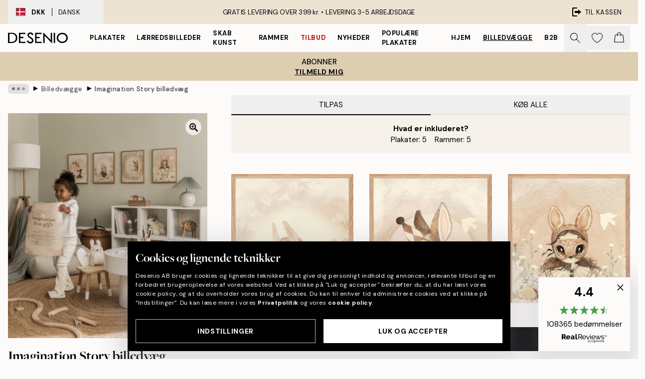

--- FILE ---
content_type: text/html; charset=utf-8
request_url: https://desenio.dk/g/p/billedvaeg/imagination-story-billedvaeg/
body_size: 54009
content:
<!DOCTYPE html><html dir="ltr" lang="da"><head><title>Imagination Story billedvæg – Magiske plakater fra Desenio.dk</title><meta name="description" content="Køb plakater og posters online. Vi er en dansk webshop med stilfulde plakater til din indretning. Vi har plakater der passer til den Skandinaviske og Nordiske indretning. Desenio.dk"/><meta charSet="utf-8"/><meta name="viewport" content="initial-scale=1.0, width=device-width"/><link rel="canonical" href="https://desenio.dk/g/p/billedvaeg/imagination-story-billedvaeg/"/><link rel="alternate" hrefLang="en-gb" href="https://desenio.co.uk/g/p/gallery-walls/imagination-story-gallery-wall/"/><link rel="alternate" hrefLang="da-dk" href="https://desenio.dk/g/p/billedvaeg/imagination-story-billedvaeg/"/><link rel="alternate" hrefLang="de-de" href="https://desenio.de/g/p/bilderwande/imagination-story-bilderwand/"/><link rel="alternate" hrefLang="de-at" href="https://desenio.at/g/p/bilderwande/imagination-story-bilderwand/"/><link rel="alternate" hrefLang="sv-se" href="https://desenio.se/g/p/tavelvaggar/imagination-story-tavelvagg/"/><link rel="alternate" hrefLang="it-it" href="https://desenio.it/g/p/gallerie-a-parete/imagination-story-galleria-a-parete/"/><link rel="alternate" hrefLang="fi-fi" href="https://desenio.fi/g/p/tauluseinat/imagination-story-tauluseina/"/><link rel="alternate" hrefLang="fr-fr" href="https://desenio.fr/g/p/decoration-murale/imagination-story-decoration-murale/"/><link rel="alternate" hrefLang="nl-nl" href="https://desenio.nl/g/p/fotowanden/imagination-story-fotowand/"/><link rel="alternate" hrefLang="no-no" href="https://desenio.no/g/p/bildevegger/imagination-story-bildevegg/"/><link rel="alternate" hrefLang="en-ie" href="https://desenio.ie/g/p/gallery-walls/imagination-story-gallery-wall/"/><link rel="alternate" hrefLang="pl-pl" href="https://desenio.pl/g/p/galeria-obrazow/imagination-story-galeria-obrazow/"/><link rel="alternate" hrefLang="en-hu" href="https://desenio.eu/g/p/gallery-walls/imagination-story-gallery-wall/"/><link rel="alternate" hrefLang="es-es" href="https://desenio.es/g/p/galerias-de-pared/imagination-story-galeria-de-pared/"/><link rel="alternate" hrefLang="en-us" href="https://desenio.com/g/p/gallery-walls/imagination-story-gallery-wall/"/><link rel="alternate" hrefLang="en-ca" href="https://desenio.ca/g/p/gallery-walls/imagination-story-gallery-wall/"/><link rel="alternate" hrefLang="en-jp" href="https://desenio.jp/g/p/gallery-walls/imagination-story-gallery-wall/"/><link rel="alternate" hrefLang="ko-kr" href="https://desenio.kr/g/p/gallery-walls/imagination-story-gallery-wall/"/><link rel="alternate" hrefLang="en-au" href="https://desenio.com.au/g/p/gallery-walls/imagination-story-gallery-wall/"/><link rel="alternate" hrefLang="cs-cz" href="https://desenio.cz/g/p/nastenne-galerie/imagination-story-nastenna-galerie/"/><link rel="alternate" hrefLang="el-gr" href="https://desenio.gr/g/p/gallery-wall/imagination-story-gallery-wall/"/><link rel="alternate" hrefLang="pt-pt" href="https://desenio.pt/g/p/paredes-de-quadros/imagination-story-parede-de-quadros/"/><link rel="alternate" hrefLang="sk-sk" href="https://desenio.sk/g/p/zostavy-obrazov/imagination-story-zostava-obrazov/"/><link rel="alternate" hrefLang="de-ch" href="https://desenio.ch/de-ch/g/p/bilderwande/imagination-story-bilderwand/"/><link rel="alternate" hrefLang="fr-ch" href="https://desenio.ch/fr-ch/g/p/decoration-murale/imagination-story-decoration-murale/"/><link rel="alternate" hrefLang="it-ch" href="https://desenio.ch/it-ch/g/p/gallerie-a-parete/imagination-story-galleria-a-parete/"/><link rel="alternate" hrefLang="de-be" href="https://desenio.be/de-be/g/p/bilderwande/imagination-story-bilderwand/"/><link rel="alternate" hrefLang="nl-be" href="https://desenio.be/nl-be/g/p/fotowanden/imagination-story-fotowand/"/><link rel="alternate" hrefLang="fr-be" href="https://desenio.be/fr-be/g/p/decoration-murale/imagination-story-decoration-murale/"/><link rel="alternate" hrefLang="es-us" href="https://desenio.com/es-us/g/p/galerias-de-pared/imagination-story-galeria-de-pared/"/><link rel="alternate" hrefLang="fr-ca" href="https://desenio.ca/fr-ca/g/p/decoration-murale/imagination-story-decoration-murale/"/><link rel="alternate" hrefLang="x-default" href="https://desenio.com/g/p/gallery-walls/imagination-story-gallery-wall/"/><meta property="og:description" content="Køb plakater og posters online. Vi er en dansk webshop med stilfulde plakater til din indretning. Vi har plakater der passer til den Skandinaviske og Nordiske indretning. Desenio.dk"/><meta property="og:url" content="https://desenio.dk/g/p/billedvaeg/imagination-story-billedvaeg/"/><meta property="og:site_name" content="Desenio"/><link rel="preload" href="/_next/static/media/logo.9c4c515a.svg" as="image" fetchpriority="high"/><link rel="preload" href="/_next/static/media/search.6ab51709.svg" as="image" fetchpriority="high"/><link rel="preload" href="/_next/static/media/heart-outline.390ce03b.svg" as="image" fetchpriority="high"/><link rel="preload" href="/_next/static/media/bag-outline.2ac31710.svg" as="image" fetchpriority="high"/><link rel="preload" as="image" imageSrcSet="https://media.desenio.com/site_images/67f8678ab78f694d1a0800cc_721725549_INSP10898_main_image_DS.jpg?auto=compress%2Cformat&amp;fit=max&amp;w=640 640w, https://media.desenio.com/site_images/67f8678ab78f694d1a0800cc_721725549_INSP10898_main_image_DS.jpg?auto=compress%2Cformat&amp;fit=max&amp;w=750 750w, https://media.desenio.com/site_images/67f8678ab78f694d1a0800cc_721725549_INSP10898_main_image_DS.jpg?auto=compress%2Cformat&amp;fit=max&amp;w=828 828w, https://media.desenio.com/site_images/67f8678ab78f694d1a0800cc_721725549_INSP10898_main_image_DS.jpg?auto=compress%2Cformat&amp;fit=max&amp;w=1080 1080w, https://media.desenio.com/site_images/67f8678ab78f694d1a0800cc_721725549_INSP10898_main_image_DS.jpg?auto=compress%2Cformat&amp;fit=max&amp;w=1200 1200w, https://media.desenio.com/site_images/67f8678ab78f694d1a0800cc_721725549_INSP10898_main_image_DS.jpg?auto=compress%2Cformat&amp;fit=max&amp;w=1920 1920w, https://media.desenio.com/site_images/67f8678ab78f694d1a0800cc_721725549_INSP10898_main_image_DS.jpg?auto=compress%2Cformat&amp;fit=max&amp;w=2048 2048w, https://media.desenio.com/site_images/67f8678ab78f694d1a0800cc_721725549_INSP10898_main_image_DS.jpg?auto=compress%2Cformat&amp;fit=max&amp;w=3840 3840w" imageSizes="80vw" fetchpriority="high"/><meta name="next-head-count" content="45"/><link rel="shortcut icon" href="/favicon.ico" type="image/x-icon"/><link rel="mask-icon" href="/mask-icon.svg" color="black"/><link rel="apple-touch-icon" href="/touch-icon.png"/><meta name="theme-color" content="#eee" media="(prefers-color-scheme: light)"/><meta name="theme-color" content="#000" media="(prefers-color-scheme: dark)"/><meta name="theme-color" content="#eee"/><meta name="google-site-verification" content="BHb8IwBiTRff9BOoNhxNM8M_qnObcrh7lIvkN0Fyokk"/><meta name="google" content="notranslate"/><link rel="preload" href="/_next/static/css/dafcae49c650c990.css" as="style" crossorigin="anonymous"/><link rel="stylesheet" href="/_next/static/css/dafcae49c650c990.css" crossorigin="anonymous" data-n-g=""/><link rel="preload" href="/_next/static/css/833f48369b64c52b.css" as="style" crossorigin="anonymous"/><link rel="stylesheet" href="/_next/static/css/833f48369b64c52b.css" crossorigin="anonymous" data-n-p=""/><noscript data-n-css=""></noscript><script defer="" crossorigin="anonymous" nomodule="" src="/_next/static/chunks/polyfills-42372ed130431b0a.js"></script><script defer="" src="/_next/static/chunks/5667.482c61f205b245b0.js" crossorigin="anonymous"></script><script defer="" src="/_next/static/chunks/5921.cc6a7db4bb618eec.js" crossorigin="anonymous"></script><script defer="" src="/_next/static/chunks/3444.baac915d921c3c13.js" crossorigin="anonymous"></script><script defer="" src="/_next/static/chunks/1899.af33a333efc43a50.js" crossorigin="anonymous"></script><script src="/_next/static/chunks/webpack-8a317259bdeecce4.js" defer="" crossorigin="anonymous"></script><script src="/_next/static/chunks/framework-2e93983b0e889e06.js" defer="" crossorigin="anonymous"></script><script src="/_next/static/chunks/main-b0a0f65d9ac069d8.js" defer="" crossorigin="anonymous"></script><script src="/_next/static/chunks/pages/_app-ab0ece7fdaf8e939.js" defer="" crossorigin="anonymous"></script><script src="/_next/static/chunks/6577-29b08a669c31dea3.js" defer="" crossorigin="anonymous"></script><script src="/_next/static/chunks/9111-627649a45d346422.js" defer="" crossorigin="anonymous"></script><script src="/_next/static/chunks/2120-aafe4bba91c54a60.js" defer="" crossorigin="anonymous"></script><script src="/_next/static/chunks/9107-2b2315be8ac78959.js" defer="" crossorigin="anonymous"></script><script src="/_next/static/chunks/pages/g/p/%5B...slug%5D-e8280bc807d5a579.js" defer="" crossorigin="anonymous"></script><script src="/_next/static/wzwRWjHlgjzLXjGF28yga/_buildManifest.js" defer="" crossorigin="anonymous"></script><script src="/_next/static/wzwRWjHlgjzLXjGF28yga/_ssgManifest.js" defer="" crossorigin="anonymous"></script></head><body class="notranslate" lang="da"><noscript><iframe title="Google Tag Manager" src="https://www.googletagmanager.com/ns.html?id=GTM-PMNSHMZ" height="0" width="0" style="display:none;visibility:hidden"></iframe></noscript><div id="__loading-indicator"></div><div id="__next"><script>history.scrollRestoration = "manual"</script><div id="app" data-project="DS" class="__variable_6e5d6a __variable_0d9ce4 font-body flex min-h-full flex-col"><a href="#main" class="visually-hidden">Skip to main content.</a><aside id="status" class="relative z-40 h-8 bg-brand-cream px-4 w-content:h-12 z-40"><noscript class="flex-center absolute left-0 top-0 z-max flex h-full w-full bg-urgent text-tiny font-medium text-white w-content:text-sm">Aktiver venligst JavaScript for at begynde at shoppe!</noscript><div class="relative m-auto flex h-full max-w-header items-center justify-between"><button class="hidden h-full w-48 items-center py-1 w-content:flex"><div class="relative flex h-full items-center px-4 text-xs uppercase hover:bg-brand-ivory-900 hover:bg-opacity-10 ltr:-left-4 rtl:-right-4"><div class="relative me-3 flex border border-brand-900" style="min-height:15.4px;min-width:19px"><img alt="Denmark flag icon" aria-hidden="true" loading="lazy" width="640" height="480" decoding="async" data-nimg="1" class="absolute h-full w-full object-cover" style="color:transparent" src="/_next/static/media/dk.3ca1caed.svg"/></div><div class="flex h-4 items-center"><span class="font-bold" title="Denmark">DKK</span><div role="separator" aria-orientation="vertical" class="mx-3 bg-black h-full" style="width:1px"></div>Dansk</div></div></button><span></span><div role="region" aria-label="Announcements" class="w-full h-full flex-1 relative"><ul class="flex w-full flex-center h-full"><li aria-posinset="1" aria-setsize="1" class="transition-opacity absolute w-full overflow-hidden flex flex-center opacity-100" style="transition-duration:500ms"><p class="truncate w-content:scale-90">GRATIS LEVERING OVER 399 kr. •    LEVERING 3-5 ARBEJDSDAGE</p></li></ul></div><a href="https://checkout.desenio.dk/checkout/" class="hidden h-full w-48 justify-end py-1 w-content:flex"><div class="relative flex items-center px-4 text-xs uppercase hover:bg-brand-ivory-900 hover:bg-opacity-10 ltr:-right-4 rtl:-left-4"><img alt="Checkout icon" aria-hidden="true" loading="lazy" width="18" height="18" decoding="async" data-nimg="1" class="rtl-mirror me-2" style="color:transparent" src="/_next/static/media/exit.97f80cf2.svg"/>Til kassen</div></a></div></aside><header role="banner" class="sticky top-0 z-30 border-b border-brand-500/50 bg-brand-white px-2 w-content:px-4" aria-label="Main navigation"><nav class="m-auto flex h-14 max-w-header" role="navigation"><div class="flex flex-1 w-content:hidden"></div><div class="flex min-w-fit items-center justify-center w-content:me-8 w-content:justify-start"><a class="flex items-center transition-opacity duration-300 active:hover:opacity-60 active:hover:transition-none active:hover:delay-0 opacity-100 w-content:delay-600" href="https://desenio.dk/"><img alt="Desenio Logo" fetchpriority="high" width="581" height="116" decoding="async" data-nimg="1" style="color:transparent;height:22.8px;width:120px" src="/_next/static/media/logo.9c4c515a.svg"/></a></div><section id="synapse-popover-group-Rr7b6" aria-label="Site Navigation" class="hide-scrollbar hidden h-full overflow-x-scroll transition-opacity w-content:flex opacity-100 w-content:delay-600"><div class="menu-test-desktop-variant static border-b border-transparent hover:border-black"><a class="popover-button flex flex-center flex-center flex h-full w-full text-nowrap flex items-center justify-center h-full px-3 text-xs font-bold uppercase font-body" id="synapse-popover-R6r7b6-button" aria-expanded="false" href="https://desenio.dk/plakater-og-posters/">Plakater</a></div><div class="menu-test-desktop-variant static border-b border-transparent hover:border-black"><a class="popover-button flex flex-center flex-center flex h-full w-full text-nowrap flex items-center justify-center h-full px-3 text-xs font-bold uppercase font-body" id="synapse-popover-Rar7b6-button" aria-expanded="false" href="https://desenio.dk/laerred/">Lærredsbilleder</a></div><div class="menu-test-desktop-variant static border-b border-transparent hover:border-black"><a class="popover-button flex flex-center flex-center flex h-full w-full text-nowrap flex items-center justify-center h-full px-3 text-xs font-bold uppercase font-body" id="synapse-popover-Rer7b6-button" aria-expanded="false" href="https://desenio.dk/plakater-og-posters/skab-kunst/">Skab Kunst</a></div><div class="menu-test-desktop-variant static border-b border-transparent hover:border-black"><a class="popover-button flex flex-center flex-center flex h-full w-full text-nowrap flex items-center justify-center h-full px-3 text-xs font-bold uppercase font-body" id="synapse-popover-Rir7b6-button" aria-expanded="false" href="https://desenio.dk/billedrammer/">Rammer</a></div><div class="menu-test-desktop-variant static border-b border-transparent hover:border-black"><a class="popover-button flex flex-center flex-center flex h-full w-full text-nowrap flex items-center justify-center h-full px-3 text-xs font-bold uppercase font-body text-urgent" id="synapse-popover-Rmr7b6-button" aria-expanded="false" href="https://desenio.dk/udsalg/">Tilbud</a></div><div class="menu-test-desktop-variant static border-b border-transparent hover:border-black"><a class="popover-button flex flex-center flex-center flex h-full w-full text-nowrap flex items-center justify-center h-full px-3 text-xs font-bold uppercase font-body" id="synapse-popover-Rqr7b6-button" aria-expanded="false" href="https://desenio.dk/nyheder/">Nyheder</a></div><div class="menu-test-desktop-variant static border-b border-transparent hover:border-black"><a class="popover-button flex flex-center flex-center flex h-full w-full text-nowrap flex items-center justify-center h-full px-3 text-xs font-bold uppercase font-body" id="synapse-popover-Rur7b6-button" aria-expanded="false" href="https://desenio.dk/plakater-og-posters/populare-plakater/">Populære plakater</a></div><div class="menu-test-desktop-variant static border-b border-transparent hover:border-black"><a class="popover-button flex flex-center flex-center flex h-full w-full text-nowrap flex items-center justify-center h-full px-3 text-xs font-bold uppercase font-body" id="synapse-popover-R12r7b6-button" aria-expanded="false" href="https://desenio.dk/hjem/">Hjem</a></div><div class="menu-test-desktop-variant static border-b border-transparent hover:border-black"><a class="popover-button flex flex-center flex-center flex h-full w-full text-nowrap flex items-center justify-center h-full px-3 text-xs font-bold uppercase font-body underline" id="synapse-popover-R16r7b6-button" aria-expanded="false" href="https://desenio.dk/billedvaeg/">Billedvægge</a></div><div class="menu-test-desktop-variant static border-b border-transparent hover:border-black"><a class="popover-button flex flex-center flex-center flex h-full w-full text-nowrap flex items-center justify-center h-full px-3 text-xs font-bold uppercase font-body" id="synapse-popover-R1ar7b6-button" aria-expanded="false" href="https://desenio.dk/desenio-b2b/">B2B</a></div></section><div class="flex flex-1"><div class="ms-auto flex items-center transition-opacity duration-300 opacity-100 delay-600"><div class="relative flex h-full items-center"><button class="group hidden h-full w-11 items-center justify-center transition-opacity duration-300 w-content:flex opacity-100 w-content:delay-600" aria-label="Søg"><img alt="Search icon" aria-hidden="true" fetchpriority="high" width="20" height="20" decoding="async" data-nimg="1" class="duration-150 xl:group-hover:opacity-75" style="color:transparent" src="/_next/static/media/search.6ab51709.svg"/></button><div class="relative flex h-full items-center" id="synapse-icons-end-R1b7b6-shopping-menu-wrapper"><button class="flex items-center justify-center relative w-11 h-12 animate" tabindex="0" aria-expanded="false" aria-controls="shopping-menu-container__wishlist" aria-label="Show products in Wishlist"><img alt="Icon ends icon" aria-hidden="true" fetchpriority="high" width="144" height="132" decoding="async" data-nimg="1" style="color:transparent;width:22px;height:20px" src="/_next/static/media/heart-outline.390ce03b.svg"/></button><button class="flex items-center justify-center relative w-11 h-12" tabindex="0" aria-expanded="false" aria-controls="shopping-menu-container__cart" aria-label="Show products in Cart"><img alt="Empty cart icon" aria-hidden="true" fetchpriority="high" width="121" height="140" decoding="async" data-nimg="1" style="color:transparent;width:20px;height:20px;position:relative;top:-1px" src="/_next/static/media/bag-outline.2ac31710.svg"/></button></div></div></div></div></nav></header><button class="w-full"><aside aria-labelledby="synapse-promotional-banner-Rc7b6-title" class="flex flex-col flex-center py-2 px-4 z-20 text-center group" style="background:#ddceb1;color:#000"><div class="max-w-header relative w-full"><div class="flex flex-col px-8"><span id="synapse-promotional-banner-Rc7b6-title" class="uppercase font-bold text-md">30% på plakater*</span></div><div style="background:#ddceb1;color:#000"><time dateTime="2026-01-19" class="flex pt-1 font-bold flex-center text-[18px]"><span class="mx-1" aria-hidden="true">0 min <!-- -->0 s</span><span class="visually-hidden">Gyldig indtil: 2026-01-19</span></time></div></div></aside></button><span></span><main id="main" class="flex-1"><nav id="breadcrumbs" class="flex items-center w-full overflow-x-auto hide-scrollbar mask-x-scroll mx-auto hidden mt-1 md:flex px-4" aria-label="Breadcrumb" data-ph="breadcrumbs" style="max-width:1300px"><div class="sticky start-0 z-10 flex items-center transition-opacity duration-150 shrink-0 opacity-100 delay-150"><div role="presentation" class="flex flex-center h-5 px-2 bg-black/10 rounded-md me-2"><div class="rounded-full bg-black me-1 last:me-0" style="height:6px;width:6px;opacity:calc(0.5 - 0 * 0.1)"></div><div class="rounded-full bg-black me-1 last:me-0" style="height:6px;width:6px;opacity:calc(0.5 - 1 * 0.1)"></div><div class="rounded-full bg-black me-1 last:me-0" style="height:6px;width:6px;opacity:calc(0.5 - 2 * 0.1)"></div></div><div role="separator" aria-orientation="vertical" class="relative font-bold -top-px text-md start-px rtl-mirror">▸</div></div><ol class="flex flex-nowrap ps-1 ms-2" style="transform:translate3d(0px, 0px, 0px)"><li class="flex flex-nowrap mx-1 transition-opacity group duration-300 ltr:first:-ml-3 rtl:first:-mr-3 opacity-0 pointer-events-none"><a class="flex items-center me-2 group-last:me-0 whitespace-nowrap hover:underline truncate text-black/80 text-xs" tabindex="0" style="max-width:15rem" href="https://desenio.dk/">Desenio</a><div role="separator" aria-orientation="vertical" class="relative font-bold -top-px text-md start-px rtl-mirror">▸</div></li><li class="flex flex-nowrap mx-1 transition-opacity group duration-300 ltr:first:-ml-3 rtl:first:-mr-3 opacity-100"><a class="flex items-center me-2 group-last:me-0 whitespace-nowrap hover:underline truncate text-black/80 text-xs" tabindex="0" style="max-width:15rem" href="https://desenio.dk/g/billedvaeg/">Billedvægge</a><div role="separator" aria-orientation="vertical" class="relative font-bold -top-px text-md start-px rtl-mirror">▸</div></li><li class="flex flex-nowrap mx-1 transition-opacity group duration-300 ltr:first:-ml-3 rtl:first:-mr-3 opacity-100"><a class="flex items-center me-2 group-last:me-0 whitespace-nowrap hover:underline truncate font-medium pe-3 text-black/80 text-xs" aria-current="page" tabindex="0" style="max-width:15rem" href="https://desenio.dk/g/p/billedvaeg/imagination-story-billedvaeg/">Imagination Story billedvæg</a></li></ol></nav><div class="relative z-0"><div class="sticky md:hidden" style="top:0px;z-index:-1"><div class="relative overflow-hidden" style="padding-bottom:112.79999999999998%"><img alt="En billedvæg med fire børneplakater af kaniner i forskellige scener, herunder en kanin på månen." fetchpriority="high" decoding="async" data-nimg="fill" class="object-cover" style="position:absolute;height:100%;width:100%;left:0;top:0;right:0;bottom:0;color:transparent;max-width:100%;background-size:cover;background-position:50% 50%;background-repeat:no-repeat;background-image:url(&quot;data:image/svg+xml;charset=utf-8,%3Csvg xmlns=&#x27;http://www.w3.org/2000/svg&#x27; %3E%3Cfilter id=&#x27;b&#x27; color-interpolation-filters=&#x27;sRGB&#x27;%3E%3CfeGaussianBlur stdDeviation=&#x27;20&#x27;/%3E%3CfeColorMatrix values=&#x27;1 0 0 0 0 0 1 0 0 0 0 0 1 0 0 0 0 0 100 -1&#x27; result=&#x27;s&#x27;/%3E%3CfeFlood x=&#x27;0&#x27; y=&#x27;0&#x27; width=&#x27;100%25&#x27; height=&#x27;100%25&#x27;/%3E%3CfeComposite operator=&#x27;out&#x27; in=&#x27;s&#x27;/%3E%3CfeComposite in2=&#x27;SourceGraphic&#x27;/%3E%3CfeGaussianBlur stdDeviation=&#x27;20&#x27;/%3E%3C/filter%3E%3Cimage width=&#x27;100%25&#x27; height=&#x27;100%25&#x27; x=&#x27;0&#x27; y=&#x27;0&#x27; preserveAspectRatio=&#x27;none&#x27; style=&#x27;filter: url(%23b);&#x27; href=&#x27;[data-uri]&#x27;/%3E%3C/svg%3E&quot;)" sizes="80vw" srcSet="https://media.desenio.com/site_images/67f8678ab78f694d1a0800cc_721725549_INSP10898_main_image_DS.jpg?auto=compress%2Cformat&amp;fit=max&amp;w=640 640w, https://media.desenio.com/site_images/67f8678ab78f694d1a0800cc_721725549_INSP10898_main_image_DS.jpg?auto=compress%2Cformat&amp;fit=max&amp;w=750 750w, https://media.desenio.com/site_images/67f8678ab78f694d1a0800cc_721725549_INSP10898_main_image_DS.jpg?auto=compress%2Cformat&amp;fit=max&amp;w=828 828w, https://media.desenio.com/site_images/67f8678ab78f694d1a0800cc_721725549_INSP10898_main_image_DS.jpg?auto=compress%2Cformat&amp;fit=max&amp;w=1080 1080w, https://media.desenio.com/site_images/67f8678ab78f694d1a0800cc_721725549_INSP10898_main_image_DS.jpg?auto=compress%2Cformat&amp;fit=max&amp;w=1200 1200w, https://media.desenio.com/site_images/67f8678ab78f694d1a0800cc_721725549_INSP10898_main_image_DS.jpg?auto=compress%2Cformat&amp;fit=max&amp;w=1920 1920w, https://media.desenio.com/site_images/67f8678ab78f694d1a0800cc_721725549_INSP10898_main_image_DS.jpg?auto=compress%2Cformat&amp;fit=max&amp;w=2048 2048w, https://media.desenio.com/site_images/67f8678ab78f694d1a0800cc_721725549_INSP10898_main_image_DS.jpg?auto=compress%2Cformat&amp;fit=max&amp;w=3840 3840w" src="https://media.desenio.com/site_images/67f8678ab78f694d1a0800cc_721725549_INSP10898_main_image_DS.jpg?auto=compress%2Cformat&amp;fit=max&amp;w=3840"/></div></div><div class="relative translate-y-0 pointer-events-none transform-gpu bg-brand-white" style="height:1px;margin-bottom:0"></div></div><div class="mx-auto mb-8 flex flex-col items-start md:mb-24 md:flex-row md:px-4" style="max-width:1300px"><section class="z-10 w-full flex-1 translate-y-0 bg-brand-white md:ms-8 md:min-w-[500px] md:bg-transparent lg:ms-12" aria-labelledby="synapse-product-R19b6-title" aria-describedby="synapse-product-R19b6-description"><span></span><section id="synapse-tabs-R19p9b6" aria-label="Purchasing mode" class="flex flex-col"><div style="top:0" class="flex justify-between items-center sticky z-20 flex flex-1 bg-brand-white" role="tablist"><button role="tab" id="synapse-tabs-R19p9b6-customize-tab" tabindex="0" aria-selected="true" data-identifier="customize" aria-controls="synapse-tabs-R19p9b6-customize-panel" class="flex-1 truncate cursor-default !border-black py-2 border-b-2 border-brand-ivory-500 uppercase text-black disabled:text-black/50">Tilpas</button><button role="tab" id="synapse-tabs-R19p9b6-buyAll-tab" tabindex="-1" aria-selected="false" data-identifier="buyAll" aria-controls="synapse-tabs-R19p9b6-buyAll-panel" class="flex-1 truncate py-2 border-b-2 border-brand-ivory-500 uppercase text-black disabled:text-black/50">Køb alle</button></div><div style="min-height:300px" id="synapse-tabs-R19p9b6-buyAll-panel" aria-labelledby="synapse-tabs-R19p9b6-buyAll-tab" hidden="" class="relative relative"><header class="bg-brand-ivory-300/75 p-4 flex flex-col justify-start xs:justify-center xs:items-center"><strong>Hvad er inkluderet?</strong><ul class="flex flex-col xs:flex-row flex-wrap justify-center"><li class="xs:me-4 xs:last:me-0">Plakater:<!-- --> <!-- -->5</li><li class="xs:me-4 xs:last:me-0">Rammer:<!-- --> <!-- -->5</li></ul></header><section class="mb-8 mt-6 flex flex-col px-4 md:px-0" id="synapse-product-list-R1b9p9b6" aria-label="All curated products in Gallery Wall"><div class="relative mt-6 grid grid-cols-1 gap-2 border-brand-500 pt-4 first:mt-0 sm:grid-cols-2 md:px-1 xl:grid-cols-3 border-t" id="synapse-photoswipe-R7b9p9b6"><span class="absolute -top-3 bg-white pe-1.5 uppercase text-brand-900">Plakat</span><article style="grid-row:1 / 2" id="synapse-gw-product-card-R57b9p9b6-poster" aria-labelledby="synapse-gw-product-card-R57b9p9b6-poster-title" aria-describedby="synapse-gw-product-card-R57b9p9b6-poster-price" class="w-full flex items-start justify-start"><section class="me-2 flex min-w-0 flex-1 last:me-0"><a class="block shrink-0 grow-0" style="width:60px" href="https://media.desenio.com/site_images/685db4be8b7ca77dcb8af310_796017746_CO0066-5.jpg" data-pswp-width="2000" data-pswp-height="2667" rel="noreferrer" target="_blank" data-photoswipe-item="true"><div class="group relative h-0 w-full" style="padding-bottom:132%"><div class="absolute w-full transition-opacity transform-center"><img alt="Akvarel illustration af en pige i kaninkostume med rødbrunt hår, der står i en blomstereng. Miss Ida plakat." loading="lazy" width="154" height="205.35899999999998" decoding="async" data-nimg="1" class="h-full w-full shadow-product" style="color:transparent;max-width:100%;background-size:cover;background-position:50% 50%;background-repeat:no-repeat;background-image:url(&quot;data:image/svg+xml;charset=utf-8,%3Csvg xmlns=&#x27;http://www.w3.org/2000/svg&#x27; viewBox=&#x27;0 0 154 205.35899999999998&#x27;%3E%3Cfilter id=&#x27;b&#x27; color-interpolation-filters=&#x27;sRGB&#x27;%3E%3CfeGaussianBlur stdDeviation=&#x27;20&#x27;/%3E%3CfeColorMatrix values=&#x27;1 0 0 0 0 0 1 0 0 0 0 0 1 0 0 0 0 0 100 -1&#x27; result=&#x27;s&#x27;/%3E%3CfeFlood x=&#x27;0&#x27; y=&#x27;0&#x27; width=&#x27;100%25&#x27; height=&#x27;100%25&#x27;/%3E%3CfeComposite operator=&#x27;out&#x27; in=&#x27;s&#x27;/%3E%3CfeComposite in2=&#x27;SourceGraphic&#x27;/%3E%3CfeGaussianBlur stdDeviation=&#x27;20&#x27;/%3E%3C/filter%3E%3Cimage width=&#x27;100%25&#x27; height=&#x27;100%25&#x27; x=&#x27;0&#x27; y=&#x27;0&#x27; preserveAspectRatio=&#x27;none&#x27; style=&#x27;filter: url(%23b);&#x27; href=&#x27;[data-uri]&#x27;/%3E%3C/svg%3E&quot;)" sizes="25vw" srcSet="https://media.desenio.com/site_images/685db4be8b7ca77dcb8af310_796017746_CO0066-5.jpg?auto=compress%2Cformat&amp;fit=max&amp;w=256 256w, https://media.desenio.com/site_images/685db4be8b7ca77dcb8af310_796017746_CO0066-5.jpg?auto=compress%2Cformat&amp;fit=max&amp;w=384 384w, https://media.desenio.com/site_images/685db4be8b7ca77dcb8af310_796017746_CO0066-5.jpg?auto=compress%2Cformat&amp;fit=max&amp;w=640 640w, https://media.desenio.com/site_images/685db4be8b7ca77dcb8af310_796017746_CO0066-5.jpg?auto=compress%2Cformat&amp;fit=max&amp;w=750 750w, https://media.desenio.com/site_images/685db4be8b7ca77dcb8af310_796017746_CO0066-5.jpg?auto=compress%2Cformat&amp;fit=max&amp;w=828 828w, https://media.desenio.com/site_images/685db4be8b7ca77dcb8af310_796017746_CO0066-5.jpg?auto=compress%2Cformat&amp;fit=max&amp;w=1080 1080w, https://media.desenio.com/site_images/685db4be8b7ca77dcb8af310_796017746_CO0066-5.jpg?auto=compress%2Cformat&amp;fit=max&amp;w=1200 1200w, https://media.desenio.com/site_images/685db4be8b7ca77dcb8af310_796017746_CO0066-5.jpg?auto=compress%2Cformat&amp;fit=max&amp;w=1920 1920w, https://media.desenio.com/site_images/685db4be8b7ca77dcb8af310_796017746_CO0066-5.jpg?auto=compress%2Cformat&amp;fit=max&amp;w=2048 2048w, https://media.desenio.com/site_images/685db4be8b7ca77dcb8af310_796017746_CO0066-5.jpg?auto=compress%2Cformat&amp;fit=max&amp;w=3840 3840w" src="https://media.desenio.com/site_images/685db4be8b7ca77dcb8af310_796017746_CO0066-5.jpg?auto=compress%2Cformat&amp;fit=max&amp;w=3840"/></div></div></a><div class="relative ms-4 flex min-w-0 flex-1 flex-col"><div><a class="truncate font-medium text-sm hover:underline" href="https://desenio.dk/p/plakater-og-posters/mrs-mighetto-miss-ida-plakat/"><p id="synapse-gw-product-card-R57b9p9b6-poster-title" class="truncate font-medium text-sm hover:underline">Mrs Mighetto - Miss Ida Plakat</p></a><span class="block truncate">30x40 cm</span><div><span class="font-medium text-xs whitespace-nowrap" id="synapse-gw-product-card-R57b9p9b6-poster-price"><span aria-label="Price: 184 kr.">184 kr.</span></span></div></div></div></section></article><article id="synapse-gw-product-card-R57b9p9b6" aria-labelledby="synapse-gw-product-card-R57b9p9b6-title" aria-describedby="synapse-gw-product-card-R57b9p9b6-price" class="w-full flex items-start justify-start sm:ps-2"><section class="me-2 flex min-w-0 flex-1 last:me-0"><a class="block shrink-0 grow-0" style="width:60px" href="https://media.desenio.com/site_images/67f80266716b716e4fdc536d_753897620_AAEP50116_main_image_DS.jpg" data-pswp-width="1000" data-pswp-height="1332" rel="noreferrer" target="_blank" data-photoswipe-item="true"><div class="group relative h-0 w-full" style="padding-bottom:132%"><div class="absolute w-full transition-opacity transform-center"><img alt="Egetræsramme i lyst træ med hvid baggrund og teksten Place Art Inside." loading="lazy" width="154" height="205.12800000000001" decoding="async" data-nimg="1" class="h-full w-full" style="color:transparent;max-width:100%;background-size:cover;background-position:50% 50%;background-repeat:no-repeat;background-image:url(&quot;data:image/svg+xml;charset=utf-8,%3Csvg xmlns=&#x27;http://www.w3.org/2000/svg&#x27; viewBox=&#x27;0 0 154 205.12800000000001&#x27;%3E%3Cfilter id=&#x27;b&#x27; color-interpolation-filters=&#x27;sRGB&#x27;%3E%3CfeGaussianBlur stdDeviation=&#x27;20&#x27;/%3E%3CfeColorMatrix values=&#x27;1 0 0 0 0 0 1 0 0 0 0 0 1 0 0 0 0 0 100 -1&#x27; result=&#x27;s&#x27;/%3E%3CfeFlood x=&#x27;0&#x27; y=&#x27;0&#x27; width=&#x27;100%25&#x27; height=&#x27;100%25&#x27;/%3E%3CfeComposite operator=&#x27;out&#x27; in=&#x27;s&#x27;/%3E%3CfeComposite in2=&#x27;SourceGraphic&#x27;/%3E%3CfeGaussianBlur stdDeviation=&#x27;20&#x27;/%3E%3C/filter%3E%3Cimage width=&#x27;100%25&#x27; height=&#x27;100%25&#x27; x=&#x27;0&#x27; y=&#x27;0&#x27; preserveAspectRatio=&#x27;none&#x27; style=&#x27;filter: url(%23b);&#x27; href=&#x27;[data-uri]&#x27;/%3E%3C/svg%3E&quot;)" sizes="25vw" srcSet="https://media.desenio.com/site_images/67f80266716b716e4fdc536d_753897620_AAEP50116_main_image_DS.jpg?auto=compress%2Cformat&amp;fit=max&amp;w=256 256w, https://media.desenio.com/site_images/67f80266716b716e4fdc536d_753897620_AAEP50116_main_image_DS.jpg?auto=compress%2Cformat&amp;fit=max&amp;w=384 384w, https://media.desenio.com/site_images/67f80266716b716e4fdc536d_753897620_AAEP50116_main_image_DS.jpg?auto=compress%2Cformat&amp;fit=max&amp;w=640 640w, https://media.desenio.com/site_images/67f80266716b716e4fdc536d_753897620_AAEP50116_main_image_DS.jpg?auto=compress%2Cformat&amp;fit=max&amp;w=750 750w, https://media.desenio.com/site_images/67f80266716b716e4fdc536d_753897620_AAEP50116_main_image_DS.jpg?auto=compress%2Cformat&amp;fit=max&amp;w=828 828w, https://media.desenio.com/site_images/67f80266716b716e4fdc536d_753897620_AAEP50116_main_image_DS.jpg?auto=compress%2Cformat&amp;fit=max&amp;w=1080 1080w, https://media.desenio.com/site_images/67f80266716b716e4fdc536d_753897620_AAEP50116_main_image_DS.jpg?auto=compress%2Cformat&amp;fit=max&amp;w=1200 1200w, https://media.desenio.com/site_images/67f80266716b716e4fdc536d_753897620_AAEP50116_main_image_DS.jpg?auto=compress%2Cformat&amp;fit=max&amp;w=1920 1920w, https://media.desenio.com/site_images/67f80266716b716e4fdc536d_753897620_AAEP50116_main_image_DS.jpg?auto=compress%2Cformat&amp;fit=max&amp;w=2048 2048w, https://media.desenio.com/site_images/67f80266716b716e4fdc536d_753897620_AAEP50116_main_image_DS.jpg?auto=compress%2Cformat&amp;fit=max&amp;w=3840 3840w" src="https://media.desenio.com/site_images/67f80266716b716e4fdc536d_753897620_AAEP50116_main_image_DS.jpg?auto=compress%2Cformat&amp;fit=max&amp;w=3840"/></div></div></a><div class="relative ms-4 flex min-w-0 flex-1 flex-col"><div><p id="synapse-gw-product-card-R57b9p9b6-frame-title" class="truncate font-medium text-sm">Billedramme i eg</p><span class="block truncate">30x40 cm</span><span class="font-medium text-xs whitespace-nowrap" id="synapse-gw-product-card-R57b9p9b6-frame-price"><ins class="text-urgent" aria-label="Sale price: 152,15 kr.">152,15 kr.</ins><del class="text-gray-600 ms-1" aria-label="Original price: 179 kr.">179 kr.</del></span></div></div></section></article></div><div class="relative mt-6 grid grid-cols-1 gap-2 border-brand-500 pt-4 first:mt-0 sm:grid-cols-2 md:px-1 xl:grid-cols-3 border-t" id="synapse-photoswipe-Rbb9p9b6"><span class="absolute -top-3 bg-white pe-1.5 uppercase text-brand-900">Plakat</span><article style="grid-row:1 / 2" id="synapse-gw-product-card-R5bb9p9b6-poster" aria-labelledby="synapse-gw-product-card-R5bb9p9b6-poster-title" aria-describedby="synapse-gw-product-card-R5bb9p9b6-poster-price" class="w-full flex items-start justify-start"><section class="me-2 flex min-w-0 flex-1 last:me-0"><a class="block shrink-0 grow-0" style="width:60px" href="https://media.desenio.com/site_images/685db4cd67fd6077b6f2efdd_1076026524_CO0068-5.jpg" data-pswp-width="2000" data-pswp-height="2667" rel="noreferrer" target="_blank" data-photoswipe-item="true"><div class="group relative h-0 w-full" style="padding-bottom:132%"><div class="absolute w-full transition-opacity transform-center"><img alt="Akvarelillustration af Miss Saga, et barn med dyreører, der holder en hvid due. Barneposter med Mrs Mighetto." loading="lazy" width="154" height="205.35899999999998" decoding="async" data-nimg="1" class="h-full w-full shadow-product" style="color:transparent;max-width:100%;background-size:cover;background-position:50% 50%;background-repeat:no-repeat;background-image:url(&quot;data:image/svg+xml;charset=utf-8,%3Csvg xmlns=&#x27;http://www.w3.org/2000/svg&#x27; viewBox=&#x27;0 0 154 205.35899999999998&#x27;%3E%3Cfilter id=&#x27;b&#x27; color-interpolation-filters=&#x27;sRGB&#x27;%3E%3CfeGaussianBlur stdDeviation=&#x27;20&#x27;/%3E%3CfeColorMatrix values=&#x27;1 0 0 0 0 0 1 0 0 0 0 0 1 0 0 0 0 0 100 -1&#x27; result=&#x27;s&#x27;/%3E%3CfeFlood x=&#x27;0&#x27; y=&#x27;0&#x27; width=&#x27;100%25&#x27; height=&#x27;100%25&#x27;/%3E%3CfeComposite operator=&#x27;out&#x27; in=&#x27;s&#x27;/%3E%3CfeComposite in2=&#x27;SourceGraphic&#x27;/%3E%3CfeGaussianBlur stdDeviation=&#x27;20&#x27;/%3E%3C/filter%3E%3Cimage width=&#x27;100%25&#x27; height=&#x27;100%25&#x27; x=&#x27;0&#x27; y=&#x27;0&#x27; preserveAspectRatio=&#x27;none&#x27; style=&#x27;filter: url(%23b);&#x27; href=&#x27;[data-uri]&#x27;/%3E%3C/svg%3E&quot;)" sizes="25vw" srcSet="https://media.desenio.com/site_images/685db4cd67fd6077b6f2efdd_1076026524_CO0068-5.jpg?auto=compress%2Cformat&amp;fit=max&amp;w=256 256w, https://media.desenio.com/site_images/685db4cd67fd6077b6f2efdd_1076026524_CO0068-5.jpg?auto=compress%2Cformat&amp;fit=max&amp;w=384 384w, https://media.desenio.com/site_images/685db4cd67fd6077b6f2efdd_1076026524_CO0068-5.jpg?auto=compress%2Cformat&amp;fit=max&amp;w=640 640w, https://media.desenio.com/site_images/685db4cd67fd6077b6f2efdd_1076026524_CO0068-5.jpg?auto=compress%2Cformat&amp;fit=max&amp;w=750 750w, https://media.desenio.com/site_images/685db4cd67fd6077b6f2efdd_1076026524_CO0068-5.jpg?auto=compress%2Cformat&amp;fit=max&amp;w=828 828w, https://media.desenio.com/site_images/685db4cd67fd6077b6f2efdd_1076026524_CO0068-5.jpg?auto=compress%2Cformat&amp;fit=max&amp;w=1080 1080w, https://media.desenio.com/site_images/685db4cd67fd6077b6f2efdd_1076026524_CO0068-5.jpg?auto=compress%2Cformat&amp;fit=max&amp;w=1200 1200w, https://media.desenio.com/site_images/685db4cd67fd6077b6f2efdd_1076026524_CO0068-5.jpg?auto=compress%2Cformat&amp;fit=max&amp;w=1920 1920w, https://media.desenio.com/site_images/685db4cd67fd6077b6f2efdd_1076026524_CO0068-5.jpg?auto=compress%2Cformat&amp;fit=max&amp;w=2048 2048w, https://media.desenio.com/site_images/685db4cd67fd6077b6f2efdd_1076026524_CO0068-5.jpg?auto=compress%2Cformat&amp;fit=max&amp;w=3840 3840w" src="https://media.desenio.com/site_images/685db4cd67fd6077b6f2efdd_1076026524_CO0068-5.jpg?auto=compress%2Cformat&amp;fit=max&amp;w=3840"/></div></div></a><div class="relative ms-4 flex min-w-0 flex-1 flex-col"><div><a class="truncate font-medium text-sm hover:underline" href="https://desenio.dk/p/plakater-og-posters/mrs-mighetto-miss-saga-plakat/"><p id="synapse-gw-product-card-R5bb9p9b6-poster-title" class="truncate font-medium text-sm hover:underline">Mrs Mighetto - Miss Saga Plakat</p></a><span class="block truncate">30x40 cm</span><div><span class="font-medium text-xs whitespace-nowrap" id="synapse-gw-product-card-R5bb9p9b6-poster-price"><span aria-label="Price: 184 kr.">184 kr.</span></span></div></div></div></section></article><article id="synapse-gw-product-card-R5bb9p9b6" aria-labelledby="synapse-gw-product-card-R5bb9p9b6-title" aria-describedby="synapse-gw-product-card-R5bb9p9b6-price" class="w-full flex items-start justify-start sm:ps-2"><section class="me-2 flex min-w-0 flex-1 last:me-0"><a class="block shrink-0 grow-0" style="width:60px" href="https://media.desenio.com/site_images/67f80266716b716e4fdc536d_753897620_AAEP50116_main_image_DS.jpg" data-pswp-width="1000" data-pswp-height="1332" rel="noreferrer" target="_blank" data-photoswipe-item="true"><div class="group relative h-0 w-full" style="padding-bottom:132%"><div class="absolute w-full transition-opacity transform-center"><img alt="Egetræsramme i lyst træ med hvid baggrund og teksten Place Art Inside." loading="lazy" width="154" height="205.12800000000001" decoding="async" data-nimg="1" class="h-full w-full" style="color:transparent;max-width:100%;background-size:cover;background-position:50% 50%;background-repeat:no-repeat;background-image:url(&quot;data:image/svg+xml;charset=utf-8,%3Csvg xmlns=&#x27;http://www.w3.org/2000/svg&#x27; viewBox=&#x27;0 0 154 205.12800000000001&#x27;%3E%3Cfilter id=&#x27;b&#x27; color-interpolation-filters=&#x27;sRGB&#x27;%3E%3CfeGaussianBlur stdDeviation=&#x27;20&#x27;/%3E%3CfeColorMatrix values=&#x27;1 0 0 0 0 0 1 0 0 0 0 0 1 0 0 0 0 0 100 -1&#x27; result=&#x27;s&#x27;/%3E%3CfeFlood x=&#x27;0&#x27; y=&#x27;0&#x27; width=&#x27;100%25&#x27; height=&#x27;100%25&#x27;/%3E%3CfeComposite operator=&#x27;out&#x27; in=&#x27;s&#x27;/%3E%3CfeComposite in2=&#x27;SourceGraphic&#x27;/%3E%3CfeGaussianBlur stdDeviation=&#x27;20&#x27;/%3E%3C/filter%3E%3Cimage width=&#x27;100%25&#x27; height=&#x27;100%25&#x27; x=&#x27;0&#x27; y=&#x27;0&#x27; preserveAspectRatio=&#x27;none&#x27; style=&#x27;filter: url(%23b);&#x27; href=&#x27;[data-uri]&#x27;/%3E%3C/svg%3E&quot;)" sizes="25vw" srcSet="https://media.desenio.com/site_images/67f80266716b716e4fdc536d_753897620_AAEP50116_main_image_DS.jpg?auto=compress%2Cformat&amp;fit=max&amp;w=256 256w, https://media.desenio.com/site_images/67f80266716b716e4fdc536d_753897620_AAEP50116_main_image_DS.jpg?auto=compress%2Cformat&amp;fit=max&amp;w=384 384w, https://media.desenio.com/site_images/67f80266716b716e4fdc536d_753897620_AAEP50116_main_image_DS.jpg?auto=compress%2Cformat&amp;fit=max&amp;w=640 640w, https://media.desenio.com/site_images/67f80266716b716e4fdc536d_753897620_AAEP50116_main_image_DS.jpg?auto=compress%2Cformat&amp;fit=max&amp;w=750 750w, https://media.desenio.com/site_images/67f80266716b716e4fdc536d_753897620_AAEP50116_main_image_DS.jpg?auto=compress%2Cformat&amp;fit=max&amp;w=828 828w, https://media.desenio.com/site_images/67f80266716b716e4fdc536d_753897620_AAEP50116_main_image_DS.jpg?auto=compress%2Cformat&amp;fit=max&amp;w=1080 1080w, https://media.desenio.com/site_images/67f80266716b716e4fdc536d_753897620_AAEP50116_main_image_DS.jpg?auto=compress%2Cformat&amp;fit=max&amp;w=1200 1200w, https://media.desenio.com/site_images/67f80266716b716e4fdc536d_753897620_AAEP50116_main_image_DS.jpg?auto=compress%2Cformat&amp;fit=max&amp;w=1920 1920w, https://media.desenio.com/site_images/67f80266716b716e4fdc536d_753897620_AAEP50116_main_image_DS.jpg?auto=compress%2Cformat&amp;fit=max&amp;w=2048 2048w, https://media.desenio.com/site_images/67f80266716b716e4fdc536d_753897620_AAEP50116_main_image_DS.jpg?auto=compress%2Cformat&amp;fit=max&amp;w=3840 3840w" src="https://media.desenio.com/site_images/67f80266716b716e4fdc536d_753897620_AAEP50116_main_image_DS.jpg?auto=compress%2Cformat&amp;fit=max&amp;w=3840"/></div></div></a><div class="relative ms-4 flex min-w-0 flex-1 flex-col"><div><p id="synapse-gw-product-card-R5bb9p9b6-frame-title" class="truncate font-medium text-sm">Billedramme i eg</p><span class="block truncate">30x40 cm</span><span class="font-medium text-xs whitespace-nowrap" id="synapse-gw-product-card-R5bb9p9b6-frame-price"><ins class="text-urgent" aria-label="Sale price: 152,15 kr.">152,15 kr.</ins><del class="text-gray-600 ms-1" aria-label="Original price: 179 kr.">179 kr.</del></span></div></div></section></article></div><div class="relative mt-6 grid grid-cols-1 gap-2 border-brand-500 pt-4 first:mt-0 sm:grid-cols-2 md:px-1 xl:grid-cols-3 border-t" id="synapse-photoswipe-Rfb9p9b6"><span class="absolute -top-3 bg-white pe-1.5 uppercase text-brand-900">Plakat</span><article style="grid-row:1 / 2" id="synapse-gw-product-card-R5fb9p9b6-poster" aria-labelledby="synapse-gw-product-card-R5fb9p9b6-poster-title" aria-describedby="synapse-gw-product-card-R5fb9p9b6-poster-price" class="w-full flex items-start justify-start"><section class="me-2 flex min-w-0 flex-1 last:me-0"><a class="block shrink-0 grow-0" style="width:60px" href="https://media.desenio.com/site_images/685db4d567fd6077b6f2efde_1730196841_CO0069-5.jpg" data-pswp-width="2000" data-pswp-height="2667" rel="noreferrer" target="_blank" data-photoswipe-item="true"><div class="group relative h-0 w-full" style="padding-bottom:132%"><div class="absolute w-full transition-opacity transform-center"><img alt="Mrs Mighetto Miss Freja plakat, sød illustration af en rådyrpige i blomstereng med hvide duer og lyserøde blomster." loading="lazy" width="154" height="205.35899999999998" decoding="async" data-nimg="1" class="h-full w-full shadow-product" style="color:transparent;max-width:100%;background-size:cover;background-position:50% 50%;background-repeat:no-repeat;background-image:url(&quot;data:image/svg+xml;charset=utf-8,%3Csvg xmlns=&#x27;http://www.w3.org/2000/svg&#x27; viewBox=&#x27;0 0 154 205.35899999999998&#x27;%3E%3Cfilter id=&#x27;b&#x27; color-interpolation-filters=&#x27;sRGB&#x27;%3E%3CfeGaussianBlur stdDeviation=&#x27;20&#x27;/%3E%3CfeColorMatrix values=&#x27;1 0 0 0 0 0 1 0 0 0 0 0 1 0 0 0 0 0 100 -1&#x27; result=&#x27;s&#x27;/%3E%3CfeFlood x=&#x27;0&#x27; y=&#x27;0&#x27; width=&#x27;100%25&#x27; height=&#x27;100%25&#x27;/%3E%3CfeComposite operator=&#x27;out&#x27; in=&#x27;s&#x27;/%3E%3CfeComposite in2=&#x27;SourceGraphic&#x27;/%3E%3CfeGaussianBlur stdDeviation=&#x27;20&#x27;/%3E%3C/filter%3E%3Cimage width=&#x27;100%25&#x27; height=&#x27;100%25&#x27; x=&#x27;0&#x27; y=&#x27;0&#x27; preserveAspectRatio=&#x27;none&#x27; style=&#x27;filter: url(%23b);&#x27; href=&#x27;[data-uri]&#x27;/%3E%3C/svg%3E&quot;)" sizes="25vw" srcSet="https://media.desenio.com/site_images/685db4d567fd6077b6f2efde_1730196841_CO0069-5.jpg?auto=compress%2Cformat&amp;fit=max&amp;w=256 256w, https://media.desenio.com/site_images/685db4d567fd6077b6f2efde_1730196841_CO0069-5.jpg?auto=compress%2Cformat&amp;fit=max&amp;w=384 384w, https://media.desenio.com/site_images/685db4d567fd6077b6f2efde_1730196841_CO0069-5.jpg?auto=compress%2Cformat&amp;fit=max&amp;w=640 640w, https://media.desenio.com/site_images/685db4d567fd6077b6f2efde_1730196841_CO0069-5.jpg?auto=compress%2Cformat&amp;fit=max&amp;w=750 750w, https://media.desenio.com/site_images/685db4d567fd6077b6f2efde_1730196841_CO0069-5.jpg?auto=compress%2Cformat&amp;fit=max&amp;w=828 828w, https://media.desenio.com/site_images/685db4d567fd6077b6f2efde_1730196841_CO0069-5.jpg?auto=compress%2Cformat&amp;fit=max&amp;w=1080 1080w, https://media.desenio.com/site_images/685db4d567fd6077b6f2efde_1730196841_CO0069-5.jpg?auto=compress%2Cformat&amp;fit=max&amp;w=1200 1200w, https://media.desenio.com/site_images/685db4d567fd6077b6f2efde_1730196841_CO0069-5.jpg?auto=compress%2Cformat&amp;fit=max&amp;w=1920 1920w, https://media.desenio.com/site_images/685db4d567fd6077b6f2efde_1730196841_CO0069-5.jpg?auto=compress%2Cformat&amp;fit=max&amp;w=2048 2048w, https://media.desenio.com/site_images/685db4d567fd6077b6f2efde_1730196841_CO0069-5.jpg?auto=compress%2Cformat&amp;fit=max&amp;w=3840 3840w" src="https://media.desenio.com/site_images/685db4d567fd6077b6f2efde_1730196841_CO0069-5.jpg?auto=compress%2Cformat&amp;fit=max&amp;w=3840"/></div></div></a><div class="relative ms-4 flex min-w-0 flex-1 flex-col"><div><a class="truncate font-medium text-sm hover:underline" href="https://desenio.dk/p/plakater-og-posters/mrs-mighetto-miss-freja-print-plakat/"><p id="synapse-gw-product-card-R5fb9p9b6-poster-title" class="truncate font-medium text-sm hover:underline">Mrs Mighetto - Miss Freja Print Plakat</p></a><span class="block truncate">30x40 cm</span><div><span class="font-medium text-xs whitespace-nowrap" id="synapse-gw-product-card-R5fb9p9b6-poster-price"><span aria-label="Price: 184 kr.">184 kr.</span></span></div></div></div></section></article><article id="synapse-gw-product-card-R5fb9p9b6" aria-labelledby="synapse-gw-product-card-R5fb9p9b6-title" aria-describedby="synapse-gw-product-card-R5fb9p9b6-price" class="w-full flex items-start justify-start sm:ps-2"><section class="me-2 flex min-w-0 flex-1 last:me-0"><a class="block shrink-0 grow-0" style="width:60px" href="https://media.desenio.com/site_images/67f80266716b716e4fdc536d_753897620_AAEP50116_main_image_DS.jpg" data-pswp-width="1000" data-pswp-height="1332" rel="noreferrer" target="_blank" data-photoswipe-item="true"><div class="group relative h-0 w-full" style="padding-bottom:132%"><div class="absolute w-full transition-opacity transform-center"><img alt="Egetræsramme i lyst træ med hvid baggrund og teksten Place Art Inside." loading="lazy" width="154" height="205.12800000000001" decoding="async" data-nimg="1" class="h-full w-full" style="color:transparent;max-width:100%;background-size:cover;background-position:50% 50%;background-repeat:no-repeat;background-image:url(&quot;data:image/svg+xml;charset=utf-8,%3Csvg xmlns=&#x27;http://www.w3.org/2000/svg&#x27; viewBox=&#x27;0 0 154 205.12800000000001&#x27;%3E%3Cfilter id=&#x27;b&#x27; color-interpolation-filters=&#x27;sRGB&#x27;%3E%3CfeGaussianBlur stdDeviation=&#x27;20&#x27;/%3E%3CfeColorMatrix values=&#x27;1 0 0 0 0 0 1 0 0 0 0 0 1 0 0 0 0 0 100 -1&#x27; result=&#x27;s&#x27;/%3E%3CfeFlood x=&#x27;0&#x27; y=&#x27;0&#x27; width=&#x27;100%25&#x27; height=&#x27;100%25&#x27;/%3E%3CfeComposite operator=&#x27;out&#x27; in=&#x27;s&#x27;/%3E%3CfeComposite in2=&#x27;SourceGraphic&#x27;/%3E%3CfeGaussianBlur stdDeviation=&#x27;20&#x27;/%3E%3C/filter%3E%3Cimage width=&#x27;100%25&#x27; height=&#x27;100%25&#x27; x=&#x27;0&#x27; y=&#x27;0&#x27; preserveAspectRatio=&#x27;none&#x27; style=&#x27;filter: url(%23b);&#x27; href=&#x27;[data-uri]&#x27;/%3E%3C/svg%3E&quot;)" sizes="25vw" srcSet="https://media.desenio.com/site_images/67f80266716b716e4fdc536d_753897620_AAEP50116_main_image_DS.jpg?auto=compress%2Cformat&amp;fit=max&amp;w=256 256w, https://media.desenio.com/site_images/67f80266716b716e4fdc536d_753897620_AAEP50116_main_image_DS.jpg?auto=compress%2Cformat&amp;fit=max&amp;w=384 384w, https://media.desenio.com/site_images/67f80266716b716e4fdc536d_753897620_AAEP50116_main_image_DS.jpg?auto=compress%2Cformat&amp;fit=max&amp;w=640 640w, https://media.desenio.com/site_images/67f80266716b716e4fdc536d_753897620_AAEP50116_main_image_DS.jpg?auto=compress%2Cformat&amp;fit=max&amp;w=750 750w, https://media.desenio.com/site_images/67f80266716b716e4fdc536d_753897620_AAEP50116_main_image_DS.jpg?auto=compress%2Cformat&amp;fit=max&amp;w=828 828w, https://media.desenio.com/site_images/67f80266716b716e4fdc536d_753897620_AAEP50116_main_image_DS.jpg?auto=compress%2Cformat&amp;fit=max&amp;w=1080 1080w, https://media.desenio.com/site_images/67f80266716b716e4fdc536d_753897620_AAEP50116_main_image_DS.jpg?auto=compress%2Cformat&amp;fit=max&amp;w=1200 1200w, https://media.desenio.com/site_images/67f80266716b716e4fdc536d_753897620_AAEP50116_main_image_DS.jpg?auto=compress%2Cformat&amp;fit=max&amp;w=1920 1920w, https://media.desenio.com/site_images/67f80266716b716e4fdc536d_753897620_AAEP50116_main_image_DS.jpg?auto=compress%2Cformat&amp;fit=max&amp;w=2048 2048w, https://media.desenio.com/site_images/67f80266716b716e4fdc536d_753897620_AAEP50116_main_image_DS.jpg?auto=compress%2Cformat&amp;fit=max&amp;w=3840 3840w" src="https://media.desenio.com/site_images/67f80266716b716e4fdc536d_753897620_AAEP50116_main_image_DS.jpg?auto=compress%2Cformat&amp;fit=max&amp;w=3840"/></div></div></a><div class="relative ms-4 flex min-w-0 flex-1 flex-col"><div><p id="synapse-gw-product-card-R5fb9p9b6-frame-title" class="truncate font-medium text-sm">Billedramme i eg</p><span class="block truncate">30x40 cm</span><span class="font-medium text-xs whitespace-nowrap" id="synapse-gw-product-card-R5fb9p9b6-frame-price"><ins class="text-urgent" aria-label="Sale price: 152,15 kr.">152,15 kr.</ins><del class="text-gray-600 ms-1" aria-label="Original price: 179 kr.">179 kr.</del></span></div></div></section></article></div><div class="relative mt-6 grid grid-cols-1 gap-2 border-brand-500 pt-4 first:mt-0 sm:grid-cols-2 md:px-1 xl:grid-cols-3 border-t" id="synapse-photoswipe-Rjb9p9b6"><span class="absolute -top-3 bg-white pe-1.5 uppercase text-brand-900">Plakat</span><article style="grid-row:1 / 2" id="synapse-gw-product-card-R5jb9p9b6-poster" aria-labelledby="synapse-gw-product-card-R5jb9p9b6-poster-title" aria-describedby="synapse-gw-product-card-R5jb9p9b6-poster-price" class="w-full flex items-start justify-start"><section class="me-2 flex min-w-0 flex-1 last:me-0"><a class="block shrink-0 grow-0" style="width:60px" href="https://media.desenio.com/site_images/685db50b8fdef2fa155e143e_68074935_CO0075-5.jpg" data-pswp-width="2000" data-pswp-height="2667" rel="noreferrer" target="_blank" data-photoswipe-item="true"><div class="group relative h-0 w-full" style="padding-bottom:132%"><div class="absolute w-full transition-opacity transform-center"><img alt="Beige plakat med hvid due, der flyver over teksten imagination is a gift. Mrs Mighetto-design, eventyr, fantasi." loading="lazy" width="154" height="205.35899999999998" decoding="async" data-nimg="1" class="h-full w-full shadow-product" style="color:transparent;max-width:100%;background-size:cover;background-position:50% 50%;background-repeat:no-repeat;background-image:url(&quot;data:image/svg+xml;charset=utf-8,%3Csvg xmlns=&#x27;http://www.w3.org/2000/svg&#x27; viewBox=&#x27;0 0 154 205.35899999999998&#x27;%3E%3Cfilter id=&#x27;b&#x27; color-interpolation-filters=&#x27;sRGB&#x27;%3E%3CfeGaussianBlur stdDeviation=&#x27;20&#x27;/%3E%3CfeColorMatrix values=&#x27;1 0 0 0 0 0 1 0 0 0 0 0 1 0 0 0 0 0 100 -1&#x27; result=&#x27;s&#x27;/%3E%3CfeFlood x=&#x27;0&#x27; y=&#x27;0&#x27; width=&#x27;100%25&#x27; height=&#x27;100%25&#x27;/%3E%3CfeComposite operator=&#x27;out&#x27; in=&#x27;s&#x27;/%3E%3CfeComposite in2=&#x27;SourceGraphic&#x27;/%3E%3CfeGaussianBlur stdDeviation=&#x27;20&#x27;/%3E%3C/filter%3E%3Cimage width=&#x27;100%25&#x27; height=&#x27;100%25&#x27; x=&#x27;0&#x27; y=&#x27;0&#x27; preserveAspectRatio=&#x27;none&#x27; style=&#x27;filter: url(%23b);&#x27; href=&#x27;[data-uri]&#x27;/%3E%3C/svg%3E&quot;)" sizes="25vw" srcSet="https://media.desenio.com/site_images/685db50b8fdef2fa155e143e_68074935_CO0075-5.jpg?auto=compress%2Cformat&amp;fit=max&amp;w=256 256w, https://media.desenio.com/site_images/685db50b8fdef2fa155e143e_68074935_CO0075-5.jpg?auto=compress%2Cformat&amp;fit=max&amp;w=384 384w, https://media.desenio.com/site_images/685db50b8fdef2fa155e143e_68074935_CO0075-5.jpg?auto=compress%2Cformat&amp;fit=max&amp;w=640 640w, https://media.desenio.com/site_images/685db50b8fdef2fa155e143e_68074935_CO0075-5.jpg?auto=compress%2Cformat&amp;fit=max&amp;w=750 750w, https://media.desenio.com/site_images/685db50b8fdef2fa155e143e_68074935_CO0075-5.jpg?auto=compress%2Cformat&amp;fit=max&amp;w=828 828w, https://media.desenio.com/site_images/685db50b8fdef2fa155e143e_68074935_CO0075-5.jpg?auto=compress%2Cformat&amp;fit=max&amp;w=1080 1080w, https://media.desenio.com/site_images/685db50b8fdef2fa155e143e_68074935_CO0075-5.jpg?auto=compress%2Cformat&amp;fit=max&amp;w=1200 1200w, https://media.desenio.com/site_images/685db50b8fdef2fa155e143e_68074935_CO0075-5.jpg?auto=compress%2Cformat&amp;fit=max&amp;w=1920 1920w, https://media.desenio.com/site_images/685db50b8fdef2fa155e143e_68074935_CO0075-5.jpg?auto=compress%2Cformat&amp;fit=max&amp;w=2048 2048w, https://media.desenio.com/site_images/685db50b8fdef2fa155e143e_68074935_CO0075-5.jpg?auto=compress%2Cformat&amp;fit=max&amp;w=3840 3840w" src="https://media.desenio.com/site_images/685db50b8fdef2fa155e143e_68074935_CO0075-5.jpg?auto=compress%2Cformat&amp;fit=max&amp;w=3840"/></div></div></a><div class="relative ms-4 flex min-w-0 flex-1 flex-col"><div><a class="truncate font-medium text-sm hover:underline" href="https://desenio.dk/p/plakater-og-posters/mrs-mighetto-story-of-the-doves-beige-plakat/"><p id="synapse-gw-product-card-R5jb9p9b6-poster-title" class="truncate font-medium text-sm hover:underline">Mrs Mighetto - Story of the Doves Beige Plakat</p></a><span class="block truncate">30x40 cm</span><div><span class="font-medium text-xs whitespace-nowrap" id="synapse-gw-product-card-R5jb9p9b6-poster-price"><span aria-label="Price: 184 kr.">184 kr.</span></span></div></div></div></section></article><article id="synapse-gw-product-card-R5jb9p9b6" aria-labelledby="synapse-gw-product-card-R5jb9p9b6-title" aria-describedby="synapse-gw-product-card-R5jb9p9b6-price" class="w-full flex items-start justify-start sm:ps-2"><section class="me-2 flex min-w-0 flex-1 last:me-0"><a class="block shrink-0 grow-0" style="width:60px" href="https://media.desenio.com/site_images/67f80266716b716e4fdc536d_753897620_AAEP50116_main_image_DS.jpg" data-pswp-width="1000" data-pswp-height="1332" rel="noreferrer" target="_blank" data-photoswipe-item="true"><div class="group relative h-0 w-full" style="padding-bottom:132%"><div class="absolute w-full transition-opacity transform-center"><img alt="Egetræsramme i lyst træ med hvid baggrund og teksten Place Art Inside." loading="lazy" width="154" height="205.12800000000001" decoding="async" data-nimg="1" class="h-full w-full" style="color:transparent;max-width:100%;background-size:cover;background-position:50% 50%;background-repeat:no-repeat;background-image:url(&quot;data:image/svg+xml;charset=utf-8,%3Csvg xmlns=&#x27;http://www.w3.org/2000/svg&#x27; viewBox=&#x27;0 0 154 205.12800000000001&#x27;%3E%3Cfilter id=&#x27;b&#x27; color-interpolation-filters=&#x27;sRGB&#x27;%3E%3CfeGaussianBlur stdDeviation=&#x27;20&#x27;/%3E%3CfeColorMatrix values=&#x27;1 0 0 0 0 0 1 0 0 0 0 0 1 0 0 0 0 0 100 -1&#x27; result=&#x27;s&#x27;/%3E%3CfeFlood x=&#x27;0&#x27; y=&#x27;0&#x27; width=&#x27;100%25&#x27; height=&#x27;100%25&#x27;/%3E%3CfeComposite operator=&#x27;out&#x27; in=&#x27;s&#x27;/%3E%3CfeComposite in2=&#x27;SourceGraphic&#x27;/%3E%3CfeGaussianBlur stdDeviation=&#x27;20&#x27;/%3E%3C/filter%3E%3Cimage width=&#x27;100%25&#x27; height=&#x27;100%25&#x27; x=&#x27;0&#x27; y=&#x27;0&#x27; preserveAspectRatio=&#x27;none&#x27; style=&#x27;filter: url(%23b);&#x27; href=&#x27;[data-uri]&#x27;/%3E%3C/svg%3E&quot;)" sizes="25vw" srcSet="https://media.desenio.com/site_images/67f80266716b716e4fdc536d_753897620_AAEP50116_main_image_DS.jpg?auto=compress%2Cformat&amp;fit=max&amp;w=256 256w, https://media.desenio.com/site_images/67f80266716b716e4fdc536d_753897620_AAEP50116_main_image_DS.jpg?auto=compress%2Cformat&amp;fit=max&amp;w=384 384w, https://media.desenio.com/site_images/67f80266716b716e4fdc536d_753897620_AAEP50116_main_image_DS.jpg?auto=compress%2Cformat&amp;fit=max&amp;w=640 640w, https://media.desenio.com/site_images/67f80266716b716e4fdc536d_753897620_AAEP50116_main_image_DS.jpg?auto=compress%2Cformat&amp;fit=max&amp;w=750 750w, https://media.desenio.com/site_images/67f80266716b716e4fdc536d_753897620_AAEP50116_main_image_DS.jpg?auto=compress%2Cformat&amp;fit=max&amp;w=828 828w, https://media.desenio.com/site_images/67f80266716b716e4fdc536d_753897620_AAEP50116_main_image_DS.jpg?auto=compress%2Cformat&amp;fit=max&amp;w=1080 1080w, https://media.desenio.com/site_images/67f80266716b716e4fdc536d_753897620_AAEP50116_main_image_DS.jpg?auto=compress%2Cformat&amp;fit=max&amp;w=1200 1200w, https://media.desenio.com/site_images/67f80266716b716e4fdc536d_753897620_AAEP50116_main_image_DS.jpg?auto=compress%2Cformat&amp;fit=max&amp;w=1920 1920w, https://media.desenio.com/site_images/67f80266716b716e4fdc536d_753897620_AAEP50116_main_image_DS.jpg?auto=compress%2Cformat&amp;fit=max&amp;w=2048 2048w, https://media.desenio.com/site_images/67f80266716b716e4fdc536d_753897620_AAEP50116_main_image_DS.jpg?auto=compress%2Cformat&amp;fit=max&amp;w=3840 3840w" src="https://media.desenio.com/site_images/67f80266716b716e4fdc536d_753897620_AAEP50116_main_image_DS.jpg?auto=compress%2Cformat&amp;fit=max&amp;w=3840"/></div></div></a><div class="relative ms-4 flex min-w-0 flex-1 flex-col"><div><p id="synapse-gw-product-card-R5jb9p9b6-frame-title" class="truncate font-medium text-sm">Billedramme i eg</p><span class="block truncate">30x40 cm</span><span class="font-medium text-xs whitespace-nowrap" id="synapse-gw-product-card-R5jb9p9b6-frame-price"><ins class="text-urgent" aria-label="Sale price: 152,15 kr.">152,15 kr.</ins><del class="text-gray-600 ms-1" aria-label="Original price: 179 kr.">179 kr.</del></span></div></div></section></article></div><div class="relative mt-6 grid grid-cols-1 gap-2 border-brand-500 pt-4 first:mt-0 sm:grid-cols-2 md:px-1 xl:grid-cols-3 border-t" id="synapse-photoswipe-Rnb9p9b6"><span class="absolute -top-3 bg-white pe-1.5 uppercase text-brand-900">Plakat</span><article style="grid-row:1 / 2" id="synapse-gw-product-card-R5nb9p9b6-poster" aria-labelledby="synapse-gw-product-card-R5nb9p9b6-poster-title" aria-describedby="synapse-gw-product-card-R5nb9p9b6-poster-price" class="w-full flex items-start justify-start"><section class="me-2 flex min-w-0 flex-1 last:me-0"><a class="block shrink-0 grow-0" style="width:60px" href="https://media.desenio.com/site_images/685db4c68b7ca77dcb8af311_731437423_CO0067-5.jpg" data-pswp-width="2000" data-pswp-height="2667" rel="noreferrer" target="_blank" data-photoswipe-item="true"><div class="group relative h-0 w-full" style="padding-bottom:132%"><div class="absolute w-full transition-opacity transform-center"><img alt="Børneværelsesplakat med en pige i kaninkostume og hat, der sidder på en måne med en lille kanin og duer, designet af Mrs Mighett" loading="lazy" width="154" height="205.35899999999998" decoding="async" data-nimg="1" class="h-full w-full shadow-product" style="color:transparent;max-width:100%;background-size:cover;background-position:50% 50%;background-repeat:no-repeat;background-image:url(&quot;data:image/svg+xml;charset=utf-8,%3Csvg xmlns=&#x27;http://www.w3.org/2000/svg&#x27; viewBox=&#x27;0 0 154 205.35899999999998&#x27;%3E%3Cfilter id=&#x27;b&#x27; color-interpolation-filters=&#x27;sRGB&#x27;%3E%3CfeGaussianBlur stdDeviation=&#x27;20&#x27;/%3E%3CfeColorMatrix values=&#x27;1 0 0 0 0 0 1 0 0 0 0 0 1 0 0 0 0 0 100 -1&#x27; result=&#x27;s&#x27;/%3E%3CfeFlood x=&#x27;0&#x27; y=&#x27;0&#x27; width=&#x27;100%25&#x27; height=&#x27;100%25&#x27;/%3E%3CfeComposite operator=&#x27;out&#x27; in=&#x27;s&#x27;/%3E%3CfeComposite in2=&#x27;SourceGraphic&#x27;/%3E%3CfeGaussianBlur stdDeviation=&#x27;20&#x27;/%3E%3C/filter%3E%3Cimage width=&#x27;100%25&#x27; height=&#x27;100%25&#x27; x=&#x27;0&#x27; y=&#x27;0&#x27; preserveAspectRatio=&#x27;none&#x27; style=&#x27;filter: url(%23b);&#x27; href=&#x27;[data-uri]&#x27;/%3E%3C/svg%3E&quot;)" sizes="25vw" srcSet="https://media.desenio.com/site_images/685db4c68b7ca77dcb8af311_731437423_CO0067-5.jpg?auto=compress%2Cformat&amp;fit=max&amp;w=256 256w, https://media.desenio.com/site_images/685db4c68b7ca77dcb8af311_731437423_CO0067-5.jpg?auto=compress%2Cformat&amp;fit=max&amp;w=384 384w, https://media.desenio.com/site_images/685db4c68b7ca77dcb8af311_731437423_CO0067-5.jpg?auto=compress%2Cformat&amp;fit=max&amp;w=640 640w, https://media.desenio.com/site_images/685db4c68b7ca77dcb8af311_731437423_CO0067-5.jpg?auto=compress%2Cformat&amp;fit=max&amp;w=750 750w, https://media.desenio.com/site_images/685db4c68b7ca77dcb8af311_731437423_CO0067-5.jpg?auto=compress%2Cformat&amp;fit=max&amp;w=828 828w, https://media.desenio.com/site_images/685db4c68b7ca77dcb8af311_731437423_CO0067-5.jpg?auto=compress%2Cformat&amp;fit=max&amp;w=1080 1080w, https://media.desenio.com/site_images/685db4c68b7ca77dcb8af311_731437423_CO0067-5.jpg?auto=compress%2Cformat&amp;fit=max&amp;w=1200 1200w, https://media.desenio.com/site_images/685db4c68b7ca77dcb8af311_731437423_CO0067-5.jpg?auto=compress%2Cformat&amp;fit=max&amp;w=1920 1920w, https://media.desenio.com/site_images/685db4c68b7ca77dcb8af311_731437423_CO0067-5.jpg?auto=compress%2Cformat&amp;fit=max&amp;w=2048 2048w, https://media.desenio.com/site_images/685db4c68b7ca77dcb8af311_731437423_CO0067-5.jpg?auto=compress%2Cformat&amp;fit=max&amp;w=3840 3840w" src="https://media.desenio.com/site_images/685db4c68b7ca77dcb8af311_731437423_CO0067-5.jpg?auto=compress%2Cformat&amp;fit=max&amp;w=3840"/></div></div></a><div class="relative ms-4 flex min-w-0 flex-1 flex-col"><div><a class="truncate font-medium text-sm hover:underline" href="https://desenio.dk/p/plakater-og-posters/mrs-mighetto-miss-maja-plakat/"><p id="synapse-gw-product-card-R5nb9p9b6-poster-title" class="truncate font-medium text-sm hover:underline">Mrs Mighetto - Miss Maja Plakat</p></a><span class="block truncate">30x40 cm</span><div><span class="font-medium text-xs whitespace-nowrap" id="synapse-gw-product-card-R5nb9p9b6-poster-price"><span aria-label="Price: 184 kr.">184 kr.</span></span></div></div></div></section></article><article id="synapse-gw-product-card-R5nb9p9b6" aria-labelledby="synapse-gw-product-card-R5nb9p9b6-title" aria-describedby="synapse-gw-product-card-R5nb9p9b6-price" class="w-full flex items-start justify-start sm:ps-2"><section class="me-2 flex min-w-0 flex-1 last:me-0"><a class="block shrink-0 grow-0" style="width:60px" href="https://media.desenio.com/site_images/67f80266716b716e4fdc536d_753897620_AAEP50116_main_image_DS.jpg" data-pswp-width="1000" data-pswp-height="1332" rel="noreferrer" target="_blank" data-photoswipe-item="true"><div class="group relative h-0 w-full" style="padding-bottom:132%"><div class="absolute w-full transition-opacity transform-center"><img alt="Egetræsramme i lyst træ med hvid baggrund og teksten Place Art Inside." loading="lazy" width="154" height="205.12800000000001" decoding="async" data-nimg="1" class="h-full w-full" style="color:transparent;max-width:100%;background-size:cover;background-position:50% 50%;background-repeat:no-repeat;background-image:url(&quot;data:image/svg+xml;charset=utf-8,%3Csvg xmlns=&#x27;http://www.w3.org/2000/svg&#x27; viewBox=&#x27;0 0 154 205.12800000000001&#x27;%3E%3Cfilter id=&#x27;b&#x27; color-interpolation-filters=&#x27;sRGB&#x27;%3E%3CfeGaussianBlur stdDeviation=&#x27;20&#x27;/%3E%3CfeColorMatrix values=&#x27;1 0 0 0 0 0 1 0 0 0 0 0 1 0 0 0 0 0 100 -1&#x27; result=&#x27;s&#x27;/%3E%3CfeFlood x=&#x27;0&#x27; y=&#x27;0&#x27; width=&#x27;100%25&#x27; height=&#x27;100%25&#x27;/%3E%3CfeComposite operator=&#x27;out&#x27; in=&#x27;s&#x27;/%3E%3CfeComposite in2=&#x27;SourceGraphic&#x27;/%3E%3CfeGaussianBlur stdDeviation=&#x27;20&#x27;/%3E%3C/filter%3E%3Cimage width=&#x27;100%25&#x27; height=&#x27;100%25&#x27; x=&#x27;0&#x27; y=&#x27;0&#x27; preserveAspectRatio=&#x27;none&#x27; style=&#x27;filter: url(%23b);&#x27; href=&#x27;[data-uri]&#x27;/%3E%3C/svg%3E&quot;)" sizes="25vw" srcSet="https://media.desenio.com/site_images/67f80266716b716e4fdc536d_753897620_AAEP50116_main_image_DS.jpg?auto=compress%2Cformat&amp;fit=max&amp;w=256 256w, https://media.desenio.com/site_images/67f80266716b716e4fdc536d_753897620_AAEP50116_main_image_DS.jpg?auto=compress%2Cformat&amp;fit=max&amp;w=384 384w, https://media.desenio.com/site_images/67f80266716b716e4fdc536d_753897620_AAEP50116_main_image_DS.jpg?auto=compress%2Cformat&amp;fit=max&amp;w=640 640w, https://media.desenio.com/site_images/67f80266716b716e4fdc536d_753897620_AAEP50116_main_image_DS.jpg?auto=compress%2Cformat&amp;fit=max&amp;w=750 750w, https://media.desenio.com/site_images/67f80266716b716e4fdc536d_753897620_AAEP50116_main_image_DS.jpg?auto=compress%2Cformat&amp;fit=max&amp;w=828 828w, https://media.desenio.com/site_images/67f80266716b716e4fdc536d_753897620_AAEP50116_main_image_DS.jpg?auto=compress%2Cformat&amp;fit=max&amp;w=1080 1080w, https://media.desenio.com/site_images/67f80266716b716e4fdc536d_753897620_AAEP50116_main_image_DS.jpg?auto=compress%2Cformat&amp;fit=max&amp;w=1200 1200w, https://media.desenio.com/site_images/67f80266716b716e4fdc536d_753897620_AAEP50116_main_image_DS.jpg?auto=compress%2Cformat&amp;fit=max&amp;w=1920 1920w, https://media.desenio.com/site_images/67f80266716b716e4fdc536d_753897620_AAEP50116_main_image_DS.jpg?auto=compress%2Cformat&amp;fit=max&amp;w=2048 2048w, https://media.desenio.com/site_images/67f80266716b716e4fdc536d_753897620_AAEP50116_main_image_DS.jpg?auto=compress%2Cformat&amp;fit=max&amp;w=3840 3840w" src="https://media.desenio.com/site_images/67f80266716b716e4fdc536d_753897620_AAEP50116_main_image_DS.jpg?auto=compress%2Cformat&amp;fit=max&amp;w=3840"/></div></div></a><div class="relative ms-4 flex min-w-0 flex-1 flex-col"><div><p id="synapse-gw-product-card-R5nb9p9b6-frame-title" class="truncate font-medium text-sm">Billedramme i eg</p><span class="block truncate">30x40 cm</span><span class="font-medium text-xs whitespace-nowrap" id="synapse-gw-product-card-R5nb9p9b6-frame-price"><ins class="text-urgent" aria-label="Sale price: 152,15 kr.">152,15 kr.</ins><del class="text-gray-600 ms-1" aria-label="Original price: 179 kr.">179 kr.</del></span></div></div></section></article></div></section><div class="flex flex-col flex-center z-10 sticky bottom-0 h-xs:static p-4 md:p-0 md:py-4 bg-brand-white border-t border-gray-200"><output class="flex items-center w-full justify-between mb-2 font-bold uppercase text-md"><span>Total sum</span><span class="font-medium text-xs whitespace-nowrap"><ins class="text-md text-urgent me-2">1.680,75 kr.</ins><del class="visually-hidden">1.815 kr.</del></span></output><div class="flex flex-center w-full"><button class="button button-primary w-full mx-auto flex items-center relative mb-safe"><span class="flex items-center"><span class="me-3">LÆG TIL ALLE</span><span class="visually-hidden">Indkøbskurv</span><img alt="Bag icon" loading="lazy" width="121" height="140" decoding="async" data-nimg="1" class="-mt-0.5 invert" style="color:transparent;height:16px;width:16px" src="/_next/static/media/bag-outline.2ac31710.svg"/></span></button></div></div></div><div style="min-height:300px" id="synapse-tabs-R19p9b6-customize-panel" aria-labelledby="synapse-tabs-R19p9b6-customize-tab" class="relative relative"></div></section></section></div><h1 id="synapse-product-R19b6-title" class="h2 mt-4 px-4 text-center md:px-0 md:text-start mb-2">Imagination Story billedvæg</h1><div id="synapse-product-R19b6-description" class="brand-defaults gw-product-description"><p>Bring fantasien til live med disse s&oslash;de plakater fra vores samarbejde med Mrs Mighetto.&nbsp;Find dine plakater her!</p></div><div role="separator" aria-orientation="horizontal" class="relative mx-auto my-16 max-w-content bg-brand-500 w-full" style="height:1px"></div><span></span><aside class="relative mb-12" id="lipscoreReviews"><h2 class="h3 mb-6 w-full text-center">Kundeanmeldelser</h2><div class="w-content:items-start max-w-content relative mx-auto items-center md:flex md:flex-row md:items-center"><section aria-label="Summary" class="mb-4 ms-0 flex flex-col items-center md:mx-4 md:mb-0"><p class="relative -mt-2 hidden text-xl font-medium md:block"><strong>4.4</strong></p><p class="mb-2 text-sm font-bold uppercase">Fremragende</p><img alt="4.5 ud af 5 stjerner" loading="lazy" width="135" height="25" decoding="async" data-nimg="1" style="color:transparent" src="/_next/static/media/star4.5.39282e0c.svg"/><p class="text-tiny w-content:flex-1 mb-2 mt-3 flex flex-col justify-center text-center"><span><span class="md:hidden"><strong>4.4 ud af 5 stjerner</strong> </span><span>Baseret på 108365 bedømmelser. <br>Se nogle anmeldelser her.</span></span></p><div class="relative"><img alt="Lipscore logo" loading="lazy" width="90" height="22" decoding="async" data-nimg="1" style="color:transparent" src="/_next/static/media/lipscore.974bc772.svg"/></div></section><aside aria-label="Bedømmelser" class="relative h-full flex-1 md:w-2/3 lg:w-3/4"><section aria-label="Kundeanmeldelser" class="relative"><h2 class="w-full px-4 mb-2 text-center h3 visually-hidden">Kundeanmeldelser</h2><div class="flex w-full items-center"><button class="flex flex-center group z-10 me-2 opacity-0" aria-hidden="true" style="min-height:2rem;min-width:2rem" aria-label="Previous - Slide" aria-controls="synapse-slider-Rat9b6"><img alt="Left arrow icon" aria-hidden="true" loading="lazy" width="15" height="15" decoding="async" data-nimg="1" class="transition-opacity duration-300 rtl-mirror group-disabled:opacity-25" style="color:transparent;height:15px;width:15px" src="/_next/static/media/arrow-left-thin.12bd2c75.svg"/></button><ul id="synapse-slider-Rat9b6" class="flex-1 grid hide-scrollbar no-highlight overscroll-x-contain transition-opacity drag-safe-area duration-300 py-4 min-h-[175px] overflow-x-auto opacity-0 pointer-events-none" style="gap:16px;grid-auto-flow:column;padding-inline-start:16px;scroll-padding:16px;grid-auto-columns:calc(100% - 0px - 0px)"><li id="synapse-slider-Rat9b6-slide-1" class="scroll-snap-start flex flex-center" aria-posinset="1" aria-setsize="5"><div class="flex flex-1 h-full relative flex-center min-w-0 flex flex-col items-start p-4 shadow-md bg-brand-ivory-300"><div class="mb-2 flex w-full justify-between gap-4"><img alt="5 ud af 5 stjerner" loading="lazy" width="85" height="22" decoding="async" data-nimg="1" style="color:transparent" src="/_next/static/media/star5.645109a4.svg"/><span class="text-tiny truncate px-3 py-0.5 font-bold" style="color:#27692B;background-color:#43A04726">Bekræftet køber</span></div><figure class="flex w-full flex-1 flex-col"><blockquote class="mb-1 line-clamp-2 flex-1 text-xs"><span>Jeg har fundet fine motiver, både på lærred og som plakat, til en fornuftig pris.
Jeg syntes, jeg oplever en forbedring på leveringsinformation under forsendelse.
Har oplevet venlig og hjælpsom kundeservice på telefonen, om end, jeg oplevede det lidt udfordrende, at komme igennem.&nbsp;
-Men jeg bryder mig bestemt ikke om AI&nbsp; svar på mailen, håber, det ændrer sig.</span></blockquote><time dateTime="2026-01-04" class="text-tiny text-brand-900">4 jan.</time><cite class="text-tiny not-italic">Ninna A</cite></figure></div></li><li id="synapse-slider-Rat9b6-slide-2" class="scroll-snap-start flex flex-center relative flex flex-col items-start p-4 shadow-md bg-brand-ivory-300" aria-posinset="2" aria-setsize="5"><div class="mb-2 flex w-full justify-between gap-4"><img alt="5 ud af 5 stjerner" loading="lazy" width="85" height="22" decoding="async" data-nimg="1" style="color:transparent" src="/_next/static/media/star5.645109a4.svg"/><span class="text-tiny truncate px-3 py-0.5 font-bold" style="color:#27692B;background-color:#43A04726">Bekræftet køber</span></div><figure class="flex w-full flex-1 flex-col"><blockquote class="mb-1 line-clamp-2 flex-1 text-xs"><span>👍🏻🙂👍🏻🙂👍🏻🙂🎄🎅🏻</span></blockquote><time dateTime="2025-12-28" class="text-tiny text-brand-900">28 dec.</time><cite class="text-tiny not-italic">Heidi M</cite></figure></li><li id="synapse-slider-Rat9b6-slide-3" class="scroll-snap-start flex flex-center relative flex flex-col items-start p-4 shadow-md bg-brand-ivory-300" aria-posinset="3" aria-setsize="5"><div class="mb-2 flex w-full justify-between gap-4"><img alt="5 ud af 5 stjerner" loading="lazy" width="85" height="22" decoding="async" data-nimg="1" style="color:transparent" src="/_next/static/media/star5.645109a4.svg"/><span class="text-tiny truncate px-3 py-0.5 font-bold" style="color:#27692B;background-color:#43A04726">Bekræftet køber</span></div><figure class="flex w-full flex-1 flex-col"><blockquote class="mb-1 line-clamp-2 flex-1 text-xs"><span>Hurtig levering</span></blockquote><time dateTime="2025-11-17" class="text-tiny text-brand-900">17 nov.</time><cite class="text-tiny not-italic">Anne H</cite></figure></li><li id="synapse-slider-Rat9b6-slide-4" class="scroll-snap-start flex flex-center relative flex flex-col items-start p-4 shadow-md bg-brand-ivory-300" aria-posinset="4" aria-setsize="5"><div class="mb-2 flex w-full justify-between gap-4"><img alt="5 ud af 5 stjerner" loading="lazy" width="85" height="22" decoding="async" data-nimg="1" style="color:transparent" src="/_next/static/media/star5.645109a4.svg"/><span class="text-tiny truncate px-3 py-0.5 font-bold" style="color:#27692B;background-color:#43A04726">Bekræftet køber</span></div><figure class="flex w-full flex-1 flex-col"><blockquote class="mb-1 line-clamp-2 flex-1 text-xs"><span>Hurtigt levering af aftalt vare. Ingen problemer&nbsp;</span></blockquote><time dateTime="2025-10-28" class="text-tiny text-brand-900">28 okt.</time><cite class="text-tiny not-italic">Tina Z</cite></figure></li><li id="synapse-slider-Rat9b6-slide-5" class="scroll-snap-start flex flex-center" aria-posinset="5" aria-setsize="5"><div class="flex flex-1 h-full relative flex-center min-w-0 flex flex-col items-start p-4 shadow-md bg-brand-ivory-300"><div class="mb-2 flex w-full justify-between gap-4"><img alt="5 ud af 5 stjerner" loading="lazy" width="85" height="22" decoding="async" data-nimg="1" style="color:transparent" src="/_next/static/media/star5.645109a4.svg"/><span class="text-tiny truncate px-3 py-0.5 font-bold" style="color:#27692B;background-color:#43A04726">Bekræftet køber</span></div><figure class="flex w-full flex-1 flex-col"><blockquote class="mb-1 line-clamp-2 flex-1 text-xs"><span>Love it 😍😍😍😍</span></blockquote><time dateTime="2025-10-20" class="text-tiny text-brand-900">20 okt.</time><cite class="text-tiny not-italic">Foosiya N</cite></figure></div></li></ul><button class="flex flex-center group z-10 ms-2 opacity-0 -scale-x-100" aria-hidden="true" style="min-height:2rem;min-width:2rem" aria-label="Next - Slide" aria-controls="synapse-slider-Rat9b6"><img alt="Left arrow icon" aria-hidden="true" loading="lazy" width="15" height="15" decoding="async" data-nimg="1" class="transition-opacity duration-300 rtl-mirror group-disabled:opacity-25" style="color:transparent;height:15px;width:15px" src="/_next/static/media/arrow-left-thin.12bd2c75.svg"/></button></div></section></aside></div><div class="mt-6 flex justify-center"><a class="button button-tertiary" href="https://desenio.dk/reviews/">Se flere anmeldelser her</a></div></aside><div role="note" aria-label="Discount Code Notification" aria-describedby="synapse-notification-R69b6" class="mb-safe use-animation fixed bottom-4 right-0 z-20 w-[calc(100%-1rem)] transform transition duration-300 sm:w-full sm:max-w-sm md:bottom-1/2 md:w-[calc(100%-2rem)] md:translate-y-1/2 opacity-0 translate-x-full"><button class="use-animation absolute -left-16 w-16 transform tracking-tight shadow-md transition duration-300 md:bottom-1/2 md:translate-y-1/2 opacity-0" style="background-color:#ddceb1;color:#000" aria-label="Show Notification"><div class="flex-center my-2 me-3 ms-4 flex flex-col"><span class="text-md font-bold">SIGN</span><span class="-mt-1 text-md font-bold">UP</span></div></button><div class="bg-white shadow-modal opacity-0 delay-300"><div class="flex items-center px-4 pt-2"><h3 id="synapse-notification-R69b6" class="flex-1 text-md font-medium">Logind / Abonner</h3><button class="h-8 w-10 flex flex-center relative -right-3" aria-label="Close Notification"><img alt="" aria-hidden="true" loading="lazy" width="16" height="16" decoding="async" data-nimg="1" style="color:transparent" src="/_next/static/media/cross.8717f7c7.svg"/></button></div><p class="px-4 pb-4">For at aktivere din medlemspris, indtast din e-mail nedenfor.</p><form class="px-4 pb-4" novalidate=""><div class="flex flex-row items-start"><div class="relative w-full flex flex-col justify-start"><label for="synapse-input-email-R4ne9b6" title="Påkrævet Email" class="w-max visually-hidden">*<!-- -->Email</label><div class="flex-1 flex items-center"><input id="synapse-input-email-R4ne9b6" name="undefined-email" type="email" autoCorrect="off" spellcheck="false" required="" aria-invalid="false" dir="ltr" lang="en-US" placeholder="Skriv din email adresse" class="w-full outline-none appearance-none min-h-[3rem] px-4 text-md border placeholder-black/50 focus:border-black text-black border-black/50 text-center" value=""/></div><div class="flex-1 flex min-h-[1.5rem] items-center justify-end"></div></div></div><div class="relative w-full flex flex-col justify-start hidden"><div class="flex-1 flex items-center"><input id="synapse-input-text-R17e9b6" name="newsletter-text" type="text" spellcheck="true" autoCorrect="on" autoComplete="off" autoCapitalize="sentences" aria-invalid="false" placeholder="Example" class="w-full outline-none appearance-none min-h-[3rem] px-4 text-black border-black/50 text-md border placeholder-black/50 focus:border-black/100"/></div><div class="flex-1 flex min-h-[1.5rem] items-center justify-end"></div></div><div class="flex flex-col-reverse gap-4 md:flex-row"><button type="submit" class="relative button button-primary">Afmeld</button></div></form><p class="flex flex-col px-4 pb-4"><small>Læs mere omkring <a class="font-bold hover:underline" target="_blank" href="https://desenio.dk/info/privatlivspolitik/">Privatpolitik</a> om beskyttelse af dine personlige oplysninger og om hvordan vi behandler dine data</small><small hidden="" class="mt-2">Ved at indtaste din e-mailadresse og klikke på send, giver du dit samtykke til at modtage markedsføring, personlige beskeder, eksklusive rabatter, tips og tricks, inspiration, bag kulisserne og meget mere fra os. Du kan til enhver tid afmelde dig igen</small></p></div></div></main><footer role="contentinfo" class="relative m-auto flex w-full flex-col items-center bg-brand-ivory-300 py-12"><aside class="w-full pb-12 mb-8 border-b border-brand-500 max-w-content" aria-label="Taglines"><ul class="grid grid-cols-1 gap-8 mx-4 sm:mx-12 sm:gap-12 lg:grid-cols-4 sm:grid-cols-2"><li><figure class="flex flex-col text-center flex-center"><div class="relative flex w-10 h-10 flex-center"><img alt="Taglines icon" aria-hidden="true" loading="lazy" width="191" height="143" decoding="async" data-nimg="1" class="h-full w-full object-contain rtl-mirror" style="color:transparent;transform:scale(1)" src="/_next/static/media/transport.9903f816.svg"/></div><figcaption class="mt-4 text-sm font-medium uppercase">HURTIG LEVERING</figcaption><p class="px-2 text-xs">3-5 arbejdsdage</p></figure></li><li><figure class="flex flex-col text-center flex-center"><div class="relative flex w-10 h-10 flex-center"><img alt="Taglines icon" aria-hidden="true" loading="lazy" width="176" height="133" decoding="async" data-nimg="1" class="h-full w-full object-contain" style="color:transparent;transform:scale(1)" src="/_next/static/media/package.d6d47a19.svg"/></div><figcaption class="mt-4 text-sm font-medium uppercase">GRATIS FRAGT</figcaption><p class="px-2 text-xs">Fri fragt over 399 kr.</p></figure></li></ul></aside><div class="flex w-full max-w-content flex-col justify-between py-12 lg:flex-row"><div class="mx-auto px-4"><div class="flex-center flex max-w-xs flex-col"><img alt="Desenio Logo" loading="lazy" width="200" height="40" decoding="async" data-nimg="1" class="mb-4 lg:self-start" style="color:transparent" src="/_next/static/media/logo.9c4c515a.svg"/><label id="synapse-footer-Rbb6-newsletter-label" for="synapse-footer-Rbb6-newsletter-input"><p class="text-center text-sm font-medium uppercase lg:text-start">Abonner</p><span class="my-3 block text-center text-xs text-gray-600 lg:text-start">For at aktivere din medlemspris, indtast din e-mail nedenfor.</span></label><form aria-labelledby="synapse-footer-Rbb6-newsletter-label" aria-describedby="synapse-footer-Rbb6-newsletter-description" class="flex w-full flex-col" novalidate=""><div class="flex flex-row items-start"><div class="relative w-full flex flex-col justify-start"><label for="synapse-footer-Rbb6-newsletter-input" title="Påkrævet Email" class="w-max visually-hidden">*<!-- -->Email</label><div class="flex-1 flex items-center"><input id="synapse-footer-Rbb6-newsletter-input" name="synapse-footer-Rbb6-newsletter-input-email" type="email" autoCorrect="off" spellcheck="false" required="" aria-invalid="false" dir="ltr" lang="en-US" placeholder="Skriv din email adresse" class="w-full outline-none appearance-none min-h-[3rem] px-4 text-md border placeholder-black/50 focus:border-black text-black border-black/50 text-center" value=""/></div><div class="flex-1 flex min-h-[1.5rem] items-center justify-end"></div></div></div><div class="relative w-full flex flex-col justify-start hidden"><div class="flex-1 flex items-center"><input id="synapse-input-text-R16lbb6" name="newsletter-text" type="text" spellcheck="true" autoCorrect="on" autoComplete="off" autoCapitalize="sentences" aria-invalid="false" placeholder="Example" class="w-full outline-none appearance-none min-h-[3rem] px-4 text-black border-black/50 text-md border placeholder-black/50 focus:border-black/100"/></div><div class="flex-1 flex min-h-[1.5rem] items-center justify-end"></div></div><div class="flex flex-col-reverse gap-4 md:flex-row"><button type="submit" class="relative button button-primary">Send</button></div></form><small hidden="" class="mt-3 text-center text-brand-900 lg:text-start">Ved at indtaste din e-mailadresse og klikke på send, giver du dit samtykke til at modtage markedsføring, personlige beskeder, eksklusive rabatter, tips og tricks, inspiration, bag kulisserne og meget mere fra os. Du kan til enhver tid afmelde dig igen</small><small id="synapse-footer-Rbb6-newsletter-description" class="mt-3 text-center italic lg:text-start">Læs mere omkring <a class="font-bold hover:underline" target="_blank" href="https://desenio.dk/info/privatlivspolitik/">Privatpolitik</a> om beskyttelse af dine personlige oplysninger og om hvordan vi behandler dine data</small></div></div><div><div role="separator" aria-orientation="vertical" class="h-full bg-brand-500 h-full" style="width:1px"></div></div><div class="mx-auto mt-12 flex w-full flex-col justify-between lg:mt-0 lg:w-1/2"><nav class="flex justify-around" aria-label="Desenio footer"><div class="flex-1"><p></p><ul class="flex flex-col"><li class="w-full lg:w-2/3 px-3 lg:px-0 lg:text-start text-end mb-3 last:mb-0"><a href="https://desenio.dk/info/om-foretaget-2-2/" class="text-xs font-body hover:underline">Om os</a></li><li class="w-full lg:w-2/3 px-3 lg:px-0 lg:text-start text-end mb-3 last:mb-0"><a href="https://desenio.dk/info/press-2-2/" class="text-xs font-body hover:underline">Press</a></li><li class="w-full lg:w-2/3 px-3 lg:px-0 lg:text-start text-end mb-3 last:mb-0"><a href="https://desenio.dk/info/imprint/" class="text-xs font-body hover:underline">Imprint</a></li><li class="w-full lg:w-2/3 px-3 lg:px-0 lg:text-start text-end mb-3 last:mb-0"><a href="https://desenio.dk/info/career/" class="text-xs font-body hover:underline">Career</a></li><li class="w-full lg:w-2/3 px-3 lg:px-0 lg:text-start text-end mb-3 last:mb-0"><a href="https://desenio.dk/baeredygtighed/" class="text-xs font-body hover:underline">Bæredygtighed</a></li><li class="w-full lg:w-2/3 px-3 lg:px-0 lg:text-start text-end mb-3 last:mb-0"><a href="https://desenio.dk/tilgaengelighedserklaering/" class="text-xs font-body hover:underline">Tilgængelighedserklæring</a></li><li class="w-full lg:w-2/3 px-3 lg:px-0 lg:text-start text-end mb-3 last:mb-0"><a href="https://desenio.dk/info/club/" class="text-xs font-body hover:underline">Desenio Ambassador Programme</a></li><li class="w-full lg:w-2/3 px-3 lg:px-0 lg:text-start text-end mb-3 last:mb-0"><a href="https://desenio.dk/b2b/" class="text-xs font-body hover:underline">Login (forretning)</a></li></ul></div><div class="flex-1"><p></p><ul class="flex flex-col"><li class="w-full lg:w-2/3 px-3 lg:px-0 m-auto mb-3 last:mb-0"><a href="https://desenio.dk/desenio-art-advice/" class="text-xs font-body hover:underline text-start">Desenio Art Advice</a></li><li class="w-full lg:w-2/3 px-3 lg:px-0 m-auto mb-3 last:mb-0"><a href="https://desenio.dk/info/ofte-stillede-sporgsmal/" class="text-xs font-body hover:underline text-start">Kundservice</a></li><li class="w-full lg:w-2/3 px-3 lg:px-0 m-auto mb-3 last:mb-0"><a href="https://desenio.dk/tracking/" class="text-xs font-body hover:underline text-start">Spor din ordre</a></li><li class="w-full lg:w-2/3 px-3 lg:px-0 m-auto mb-3 last:mb-0"><a href="https://desenio.dk/info/kobsbetingelser/" class="text-xs font-body hover:underline text-start">Købsbetingelser</a></li><li class="w-full lg:w-2/3 px-3 lg:px-0 m-auto mb-3 last:mb-0"><a href="https://desenio.dk/info/privatlivspolitik/" class="text-xs font-body hover:underline text-start">Privatlivspolitik</a></li><li class="w-full lg:w-2/3 px-3 lg:px-0 m-auto mb-3 last:mb-0"><a href="https://desenio.dk/info/cookies/" class="text-xs font-body hover:underline text-start">Cookies</a></li><li class="w-full lg:w-2/3 px-3 lg:px-0 m-auto mb-3 last:mb-0"><button class="text-xs font-body hover:underline text-start">Administrer cookies</button></li></ul></div></nav><div class="flex items-center justify-center gap-8 mt-8 lg:justify-start"><a href="https://www.instagram.com/desenio/" target="_blank"><img alt="Instagram" loading="lazy" width="28" height="28" decoding="async" data-nimg="1" style="color:transparent" src="/_next/static/media/instagram.6a46c229.svg"/></a><a href="https://www.tiktok.com/@desenio" target="_blank"><img alt="TikTok" loading="lazy" width="24" height="27" decoding="async" data-nimg="1" style="color:transparent" src="/_next/static/media/tiktok.f2b62228.svg"/></a><a href="https://www.facebook.com/Desenio.Art" target="_blank"><img alt="Facebook" loading="lazy" width="14" height="27" decoding="async" data-nimg="1" style="color:transparent" src="/_next/static/media/facebook.014ddf16.svg"/></a><a href="https://www.pinterest.com/desenio/" target="_blank"><img alt="Pinterest" loading="lazy" width="23" height="28" decoding="async" data-nimg="1" style="color:transparent" src="/_next/static/media/pinterest.99f231da.svg"/></a><a href="https://www.youtube.com/@desenio8870" target="_blank"><img alt="YouTube" loading="lazy" width="38" height="28" decoding="async" data-nimg="1" style="color:transparent" src="/_next/static/media/youtube.547dadd9.svg"/></a></div></div></div><button class="flex-center mb-6 mt-2 flex px-4 py-2 text-xs uppercase hover:bg-brand-ivory-900 hover:bg-opacity-10 active:bg-opacity-25"><div class="me-2 flex flex-1 items-center justify-end font-bold"><img alt="Denmark flag icon" aria-hidden="true" loading="lazy" width="640" height="480" decoding="async" data-nimg="1" class="me-3" style="color:transparent;height:14.4px;width:18px" src="/_next/static/media/dk.3ca1caed.svg"/>DKK</div><div role="separator" aria-orientation="vertical" class="me-2 ms-1 h-5 w-px bg-brand-700"></div><div class="flex w-max items-center ps-1 text-brand-900">Dansk<img alt="Right arrow icon" aria-hidden="true" loading="lazy" width="535" height="1000" decoding="async" data-nimg="1" class="rtl-mirror ms-3" style="color:transparent;height:15.75px;width:9px" src="/_next/static/media/arrow-right-thin.6100c049.svg"/></div></button><span></span><ul class="flex items-center px-4 mb-3 flex-wrap justify-center"><li title="DHL" class="relative rounded-md border w-14 h-8 bg-brand-white mb-3 mx-2 rounded-none border-0" style="padding:0.25rem 0.6rem;background:#FDCC39;border-color:#FDCC39"><div class="relative h-full" style="transform:scale(1.5)"><img alt="DHL logo" loading="lazy" width="128" height="18" decoding="async" data-nimg="1" class="object-contain w-full h-full" style="color:transparent" srcSet="/_next/image/?url=%2F_next%2Fstatic%2Fmedia%2Fdhl.b395f799.png&amp;w=128&amp;q=75 1x, /_next/image/?url=%2F_next%2Fstatic%2Fmedia%2Fdhl.b395f799.png&amp;w=256&amp;q=75 2x" src="/_next/image/?url=%2F_next%2Fstatic%2Fmedia%2Fdhl.b395f799.png&amp;w=256&amp;q=75"/></div></li><li title="Bring" class="relative rounded-md border w-14 h-8 border-gray-300 bg-brand-white mb-3 mx-2 rounded-none border-0" style="padding:0.25rem 0.6rem"><div class="relative h-full"><img alt="Bring logo" loading="lazy" width="128" height="127" decoding="async" data-nimg="1" class="object-contain w-full h-full" style="color:transparent" srcSet="/_next/image/?url=%2F_next%2Fstatic%2Fmedia%2Fbring.c2475a2f.png&amp;w=128&amp;q=75 1x, /_next/image/?url=%2F_next%2Fstatic%2Fmedia%2Fbring.c2475a2f.png&amp;w=256&amp;q=75 2x" src="/_next/image/?url=%2F_next%2Fstatic%2Fmedia%2Fbring.c2475a2f.png&amp;w=256&amp;q=75"/></div></li><li title="Spring GDS" class="relative rounded-md border w-14 h-8 border-gray-300 bg-brand-white mb-3 mx-2 rounded-none border-0" style="padding:0.25rem 0.6rem"><div class="relative h-full" style="transform:scale(1.1)"><img alt="Spring GDS logo" loading="lazy" width="94" height="128" decoding="async" data-nimg="1" class="object-contain w-full h-full" style="color:transparent" srcSet="/_next/image/?url=%2F_next%2Fstatic%2Fmedia%2Fspring-gds.fe53b4f7.png&amp;w=96&amp;q=75 1x, /_next/image/?url=%2F_next%2Fstatic%2Fmedia%2Fspring-gds.fe53b4f7.png&amp;w=256&amp;q=75 2x" src="/_next/image/?url=%2F_next%2Fstatic%2Fmedia%2Fspring-gds.fe53b4f7.png&amp;w=256&amp;q=75"/></div></li><li title="Klarna" class="relative rounded-md border w-14 h-8 bg-brand-white mb-3 mx-2 rounded-none border-0" style="padding:0.25rem 0.6rem;background:#F4B6C7;border-color:#F4B6C7"><div class="relative h-full" style="transform:scale(1.1)"><img alt="Klarna logo" loading="lazy" width="128" height="28" decoding="async" data-nimg="1" class="object-contain w-full h-full" style="color:transparent" srcSet="/_next/image/?url=%2F_next%2Fstatic%2Fmedia%2Fklarna.e4a8f566.png&amp;w=128&amp;q=75 1x, /_next/image/?url=%2F_next%2Fstatic%2Fmedia%2Fklarna.e4a8f566.png&amp;w=256&amp;q=75 2x" src="/_next/image/?url=%2F_next%2Fstatic%2Fmedia%2Fklarna.e4a8f566.png&amp;w=256&amp;q=75"/></div></li><li title="Visa" class="relative rounded-md border w-14 h-8 border-gray-300 bg-brand-white mb-3 mx-2 rounded-none border-0" style="padding:0.25rem 0.6rem"><div class="relative h-full"><img alt="Visa logo" loading="lazy" width="128" height="42" decoding="async" data-nimg="1" class="object-contain w-full h-full" style="color:transparent" srcSet="/_next/image/?url=%2F_next%2Fstatic%2Fmedia%2Fvisa.c18496d7.png&amp;w=128&amp;q=75 1x, /_next/image/?url=%2F_next%2Fstatic%2Fmedia%2Fvisa.c18496d7.png&amp;w=256&amp;q=75 2x" src="/_next/image/?url=%2F_next%2Fstatic%2Fmedia%2Fvisa.c18496d7.png&amp;w=256&amp;q=75"/></div></li><li title="Mastercard" class="relative rounded-md border w-14 h-8 border-gray-300 bg-brand-white mb-3 mx-2 rounded-none border-0" style="padding:0.25rem 0.6rem"><div class="relative h-full" style="transform:scale(0.9)"><img alt="Mastercard logo" loading="lazy" width="128" height="82" decoding="async" data-nimg="1" class="object-contain w-full h-full" style="color:transparent" srcSet="/_next/image/?url=%2F_next%2Fstatic%2Fmedia%2Fmastercard.85e949a6.png&amp;w=128&amp;q=75 1x, /_next/image/?url=%2F_next%2Fstatic%2Fmedia%2Fmastercard.85e949a6.png&amp;w=256&amp;q=75 2x" src="/_next/image/?url=%2F_next%2Fstatic%2Fmedia%2Fmastercard.85e949a6.png&amp;w=256&amp;q=75"/></div></li><li title="Mobile Pay" class="relative rounded-md border w-14 h-8 border-gray-300 bg-brand-white mb-3 mx-2 rounded-none border-0" style="padding:0.25rem 0.6rem"><div class="relative h-full"><img alt="Mobile Pay logo" loading="lazy" width="119" height="128" decoding="async" data-nimg="1" class="object-contain w-full h-full" style="color:transparent" srcSet="/_next/image/?url=%2F_next%2Fstatic%2Fmedia%2Fmobile-pay.6e74f67a.png&amp;w=128&amp;q=75 1x, /_next/image/?url=%2F_next%2Fstatic%2Fmedia%2Fmobile-pay.6e74f67a.png&amp;w=256&amp;q=75 2x" src="/_next/image/?url=%2F_next%2Fstatic%2Fmedia%2Fmobile-pay.6e74f67a.png&amp;w=256&amp;q=75"/></div></li></ul><small class="text-xs uppercase text-brand-900">Copyright © <!-- -->2026<!-- -->,<!-- --> <a href="https://desenio.dk/">Desenio</a> AB</small></footer></div></div><script id="__NEXT_DATA__" type="application/json" crossorigin="anonymous">{"props":{"pageProps":{"pageType":"galleryWall","preview":false,"key":33966,"commerce":{"currencyCode":"DKK","hreflang":"da-dk","desktopNavigation":{"title":null,"items":[{"id":756,"title":"Plakater","URL":"plakater-og-posters/","children":[{"id":951,"title":"Plakater","URL":"plakater-og-posters/","children":[{"id":956,"title":"All Plakater","URL":"plakater-og-posters/"},{"id":952,"title":"Nyheder","URL":"nyheder/"},{"id":45,"title":"Populære plakater","URL":"plakater-og-posters/populare-plakater/"},{"id":953,"title":"Billedvægge","URL":"g/billedvaeg/"},{"id":840,"title":"Plakatpakke","URL":"plakater-og-posters/plakatpakke/"},{"id":1574,"title":"Perfekte match","URL":"plakater-og-posters/perfekte-match/"},{"id":954,"title":"Gavekort","URL":"gavekort/"},{"id":1867,"title":"Magazine","URL":"design-magazine/"},{"id":1045,"title":"Outlet","URL":"plakater-og-posters/outlet/"}]},{"id":21,"title":"Kategorier","URL":"plakater-og-posters/","children":[{"id":42,"title":"Kunstplakater","URL":"plakater-og-posters/plakater-kunsttryk/"},{"id":46,"title":"Fotokunst","URL":"plakater-og-posters/plakater-kunsttryk/fotokunst-plakater/"},{"id":50,"title":"Botanik","URL":"plakater-og-posters/botaniske-plakater/"},{"id":58,"title":"Illustrationer","URL":"plakater-og-posters/plakater-kunsttryk/illustrationer/"},{"id":54,"title":"Grafisk","URL":"plakater-og-posters/plakater-kunsttryk/grafisk/"},{"id":1309,"title":"Sæson- og Højtidsplakater","URL":"plakater-og-posters/saeson-og-hojtidsplakater/"},{"id":40,"title":"Plakater med tekst","URL":"plakater-og-posters/tekstplakater/"},{"id":44,"title":"Køkkenplakater","URL":"plakater-og-posters/plakater-kokkenet/"},{"id":757,"title":"Naturmotiv","URL":"plakater-og-posters/plakater-naturmotiv/"},{"id":41,"title":"Sort-hvid","URL":"plakater-og-posters/sort-hvide-posters/"},{"id":1530,"title":"Featured Artists","URL":"plakater-og-posters/featured-artists/"},{"id":66,"title":"Berømte kunstnere","URL":"plakater-og-posters/beromte-kunstnere/"},{"id":1531,"title":"Film \u0026 tv-shows","URL":"plakater-og-posters/brands/"},{"id":49,"title":"Dyr","URL":"plakater-og-posters/plakater-insekter-og-dyr/"},{"id":39,"title":"Plakater til børneværelset","URL":"plakater-og-posters/born-og-unge/"},{"id":52,"title":"Fashion","URL":"plakater-og-posters/mode-plakater/"},{"id":51,"title":"Kort og byer","URL":"plakater-og-posters/plakater-byer-kort/"},{"id":47,"title":"Vintage","URL":"plakater-og-posters/vintage-plakater/"},{"id":63,"title":"Iconic photos","URL":"plakater-og-posters/ikoniske-fotografier/"},{"id":64,"title":"Space og astronomi","URL":"plakater-og-posters/space-og-astronomi/"},{"id":71,"title":"Sport","URL":"plakater-og-posters/sport/"},{"id":72,"title":"Musik","URL":"plakater-og-posters/musik/"},{"id":53,"title":"Guld og Sølv","URL":"plakater-og-posters/guld-plakater/"},{"id":1553,"title":"The Amalfi Lifestyle","URL":"plakater-og-posters/the-amalfi-lifestyle/"},{"id":68,"title":"Planner Posters","URL":"plakater-og-posters/planner-posters/"},{"id":69,"title":"Postercollage-Kit","URL":"plakater-og-posters/postercollage-kit/"},{"id":62,"title":"Personlige plakater","URL":"plakater-og-posters/personlige-plakater/"}]},{"id":957,"title":"Trending nu","URL":"plakater-og-posters/","children":[{"id":1866,"title":"SS25 Art Collections","URL":"plakater-og-posters/ss25-art-collections/"},{"id":1896,"title":"Studio Soluna","URL":"plakater-og-posters/studio/studio-soluna/"},{"id":1838,"title":"Fashion plakater","URL":"plakater-og-posters/mode-plakater/"},{"id":1839,"title":"Japanese Art","URL":"plakater-og-posters/japanese-art/"},{"id":1840,"title":"Matisse plakater","URL":"plakater-og-posters/beromte-kunstnere/matisse/"},{"id":1841,"title":"Bauhaus Posters ","URL":"plakater-og-posters/beromte-kunstnere/bauhaus/"},{"id":1842,"title":"Illustrerede plakater","URL":"plakater-og-posters/plakater-kunsttryk/illustrationer/"},{"id":1883,"title":"Dyreplakater","URL":"plakater-og-posters/plakater-insekter-og-dyr/"}]},{"id":777,"title":"Collections","URL":"plakater-og-posters/","children":[{"id":1857,"title":"SS25 Art Collections","URL":"plakater-og-posters/ss25-art-collections/"},{"id":1914,"title":"Art for a Cause","URL":"plakater-og-posters/art-for-a-cause/"},{"id":1895,"title":"Studio Soluna","URL":"plakater-og-posters/studio/studio-soluna/"},{"id":1512,"title":"The Imagine Collection","URL":"plakater-og-posters/the-imagine-collection/"},{"id":1253,"title":"Studio Collections","URL":"plakater-og-posters/studio/"},{"id":1694,"title":"Candy Garden","URL":"plakater-og-posters/candy-garden/"},{"id":1806,"title":"Blue Euphoria","URL":"plakater-og-posters/blue-euphoria/"},{"id":1807,"title":"Radiant Red","URL":"plakater-og-posters/radiant-red/"},{"id":1905,"title":"Bold Eclectic","URL":"plakater-og-posters/bold-eclectic/"}]}]},{"id":1415,"title":"Skab Kunst","URL":"plakater-og-posters/skab-kunst/","children":[{"id":1416,"title":"Kategorier","URL":"plakater-og-posters/skab-kunst/","children":[{"id":1419,"title":"Skab AI-kunst","URL":"imaginator/"},{"id":1417,"title":"Lav personlige fotos","URL":"artwork/"},{"id":1418,"title":"Lav personlige plakater","URL":"plakater-og-posters/personlige-plakater/"}]}]},{"id":990,"title":"Lærredsbilleder","URL":"laerred/","children":[{"id":1052,"title":"Kategorier","URL":"laerred/","children":[{"id":1881,"title":"Alle lærreder","URL":"laerred/"},{"id":1915,"title":"Art for a Cause","URL":"laerred/art-for-a-cause/"},{"id":1245,"title":"Nyheder","URL":"laerred/nyheder/"},{"id":1536,"title":"Bedst sælgende","URL":"laerred/bedst-saelgende/"},{"id":1882,"title":"SS25 Art Collections","URL":"laerred/ss25-art-collections/"},{"id":1874,"title":"Canvas Reimagined","URL":"laerred/canvas-reimagined/"},{"id":1898,"title":"Studio Soluna","URL":"laerred/studio-collections/studio-soluna/"},{"id":1498,"title":"Perfekte match","URL":"laerred/perfekte-match/"},{"id":1056,"title":"Kunst","URL":"laerred/kunst/"},{"id":1068,"title":"Grafisk","URL":"laerred/grafisk/"},{"id":1062,"title":"Botanisk","URL":"laerred/botanisk/"},{"id":1053,"title":"Fotokunst","URL":"laerred/fotokunst/"},{"id":1086,"title":"Illustrationer","URL":"laerred/illustrationer/"},{"id":1077,"title":"Featured Artists","URL":"laerred/featured-artists/"},{"id":1059,"title":"Natur","URL":"laerred/natur/"},{"id":1074,"title":"Berømte kunstnere","URL":"laerred/beromte-kunstnere/"},{"id":1065,"title":"Dyr","URL":"laerred/dyr/"},{"id":1080,"title":"Køkken","URL":"laerred/kokken/"},{"id":1083,"title":"Sort-hvid","URL":"laerred/sort-hvid/"},{"id":1071,"title":"Børn","URL":"laerred/born/"},{"id":1180,"title":"Tekstmotiv","URL":"laerred/tekstmotiv/"},{"id":1254,"title":"Vintagemotiver","URL":"laerred/vintagemotiver/"},{"id":1566,"title":"Desenio X Dani Klarić","URL":"laerred/desenio-x-dani-klari/"}]},{"id":1463,"title":"Størrelser","URL":"laerred/storrelser/","children":[{"id":1464,"title":"30x40 cm","URL":"laerred/30x40-cm/"},{"id":1465,"title":"50x70 cm","URL":"laerred/50x70-cm/"},{"id":1466,"title":"70x100 cm","URL":"laerred/70x100-cm/"},{"id":1467,"title":"100x140 cm","URL":"laerred/100x140-cm/"}]}]},{"id":758,"title":"Rammer","URL":"billedrammer/","children":[{"id":22,"title":"Rammer","URL":"billedrammer/","children":[{"id":111,"title":"Trærammer","URL":"billedrammer/trarammer/"},{"id":112,"title":"Metalrammer","URL":"billedrammer/metalrammer/"},{"id":1893,"title":"Farvede rammer","URL":"billedrammer/farvede-rammer/"},{"id":784,"title":"Plakatophæng","URL":"tilbehor/poster-hanger/"},{"id":110,"title":"Moebe rammer","URL":"billedrammer/moebe-rammer/"}]},{"id":109,"title":"Størrelser","URL":"billedrammer/storrelser-rammer/","children":[{"id":152,"title":"13x18 cm","URL":"billedrammer/storrelser-rammer/13x18-rammer/"},{"id":153,"title":"21x30 cm","URL":"billedrammer/storrelser-rammer/21x30-rammer/"},{"id":154,"title":"30x40 cm","URL":"billedrammer/storrelser-rammer/30x40-rammer/"},{"id":155,"title":"40x50 cm","URL":"billedrammer/storrelser-rammer/40x50-rammer/"},{"id":156,"title":"50x50 cm","URL":"billedrammer/storrelser-rammer/50x50-rammer/"},{"id":157,"title":"50x70 cm","URL":"billedrammer/storrelser-rammer/50x70-rammer/"},{"id":158,"title":"70x100 cm","URL":"billedrammer/storrelser-rammer/70x100-rammer/"},{"id":159,"title":"100x150 cm","URL":"billedrammer/storrelser-rammer/100x150-2/"}]},{"id":25,"title":"Tilbehør","URL":"tilbehor/","children":[{"id":779,"title":"Passepartout","URL":"tilbehor/passepartout/"},{"id":1901,"title":"Bakker","URL":"hjem/bakker/"},{"id":782,"title":"Billedhylde","URL":"tilbehor/billede-hylde-2/"},{"id":876,"title":"Plakatholder","URL":"tilbehor/poster-stand/"},{"id":783,"title":"Washi tape","URL":"tilbehor/washi-tape/"},{"id":780,"title":"Klemmer","URL":"tilbehor/klemmer/"},{"id":781,"title":"Vægkrog","URL":"tilbehor/vagkrog/"}]}]},{"id":1918,"title":"Tilbud","URL":"udsalg/"},{"id":24,"title":"Nyheder","URL":"nyheder/"},{"id":759,"title":"Populære plakater","URL":"plakater-og-posters/populare-plakater/"},{"id":760,"title":"Billedvægge","URL":"g/billedvaeg/","children":[{"id":23,"title":"Billedvægge","URL":"g/billedvaeg/","children":[{"id":118,"title":"Perfect Pair","URL":"g/billedvaeg/perfect-pair/"},{"id":114,"title":"Dagligstue","URL":"g/billedvaeg/dagligstue/"},{"id":115,"title":"Soveværelse","URL":"g/billedvaeg/sovevarelse/"},{"id":761,"title":"Køkken","URL":"g/billedvaeg/kokkener/"},{"id":762,"title":"Entré","URL":"g/billedvaeg/entreen/"},{"id":763,"title":"Børneværelse","URL":"g/billedvaeg/bornevarelse/"}]},{"id":960,"title":"Kategorier","URL":"g/billedvaeg/","children":[{"id":120,"title":"Sort-Hvid","URL":"g/billedvaeg/sort-og-hvide/"},{"id":128,"title":"Fotokunst","URL":"g/billedvaeg/fotokunst/"},{"id":127,"title":"Naturmotiv","URL":"g/billedvaeg/naturmotiv/"},{"id":125,"title":"Illustrationer","URL":"g/billedvaeg/illustrationer-2/"},{"id":124,"title":"Line Art","URL":"g/billedvaeg/line-art-2/"},{"id":126,"title":"Grafisk","URL":"g/billedvaeg/grafisk-2/"},{"id":121,"title":"Botanisk","URL":"g/billedvaeg/botanisk/"},{"id":119,"title":"Fashion","URL":"g/billedvaeg/fashion/"},{"id":122,"title":"Kort og byer","URL":"g/billedvaeg/kort-og-byer/"},{"id":123,"title":"Mindfulness","URL":"g/billedvaeg/mindfulness/"}]}]}]},"mobileNavigation":{"title":null,"items":[{"id":771,"title":"Plakater","URL":"plakater-og-posters/","children":[{"id":772,"title":"Alle Plakater","URL":"plakater-og-posters/"},{"id":269,"title":"Nyheder","URL":"nyheder/"},{"id":290,"title":"Populære plakater","URL":"plakater-og-posters/populare-plakater/"},{"id":266,"title":"Kategorier","URL":"plakater-og-posters/","children":[{"id":293,"title":"Størrelser","URL":"plakater-og-posters/storrelse-plakater/","children":[{"id":1184,"title":"Alle størrelser","URL":"plakater-og-posters/storrelse-plakater/"},{"id":374,"title":"13x18 cm","URL":"plakater-og-posters/storrelse-plakater/13x18cm/"},{"id":375,"title":"21x30 cm","URL":"plakater-og-posters/storrelse-plakater/21x30cm/"},{"id":376,"title":"30x40 cm","URL":"plakater-og-posters/storrelse-plakater/30x40cm/"},{"id":380,"title":"40x50 cm","URL":"plakater-og-posters/storrelse-plakater/plakater-40x50cm/"},{"id":379,"title":"50x50 cm","URL":"plakater-og-posters/storrelse-plakater/50x50cm/"},{"id":377,"title":"50x70 cm","URL":"plakater-og-posters/storrelse-plakater/50x70cm/"},{"id":378,"title":"70x100 cm","URL":"plakater-og-posters/storrelse-plakater/70x100cm/"},{"id":381,"title":"100x150 cm","URL":"plakater-og-posters/storrelse-plakater/100x150/"}]},{"id":1917,"title":"Art for a Cause","URL":"plakater-og-posters/art-for-a-cause/"},{"id":1438,"title":"Skab Kunst","URL":"plakater-og-posters/skab-kunst/","children":[{"id":1439,"title":"Skab Kunst","URL":"plakater-og-posters/skab-kunst/"},{"id":1440,"title":"Skab AI-kunst","URL":"imaginator/"},{"id":1441,"title":"Lav personlige fotos","URL":"artwork/"},{"id":1442,"title":"Lav personlige plakater","URL":"plakater-og-posters/personlige-plakater/"}]},{"id":287,"title":"Kunstplakater","URL":"plakater-og-posters/plakater-kunsttryk/","children":[{"id":1216,"title":"Alle kunsttryk","URL":"plakater-og-posters/plakater-kunsttryk/"},{"id":333,"title":"Abstrakt kunst","URL":"plakater-og-posters/plakater-kunsttryk/abstrakt-kunst/"},{"id":334,"title":"Minimalisme","URL":"plakater-og-posters/plakater-kunsttryk/minimalisme/"},{"id":291,"title":"Fotokunst","URL":"plakater-og-posters/plakater-kunsttryk/fotokunst-plakater/","children":[{"id":1215,"title":"Alle fotografier","URL":"plakater-og-posters/plakater-kunsttryk/fotokunst-plakater/"},{"id":351,"title":"Sort-hvide fotos","URL":"plakater-og-posters/plakater-kunsttryk/fotokunst-plakater/sort-hvide-fotos/"}]},{"id":335,"title":"Malerier","URL":"plakater-og-posters/plakater-kunsttryk/malerier/"},{"id":336,"title":"Akvareller","URL":"plakater-og-posters/plakater-kunsttryk/akvareller/"},{"id":303,"title":"Illustrationer","URL":"plakater-og-posters/plakater-kunsttryk/illustrationer/"},{"id":337,"title":"Line art","URL":"plakater-og-posters/plakater-kunsttryk/line-art/"},{"id":299,"title":"Grafisk","URL":"plakater-og-posters/plakater-kunsttryk/grafisk/"}]},{"id":353,"title":"Arkitektur","URL":"plakater-og-posters/arkitektur/"},{"id":295,"title":"Botanik","URL":"plakater-og-posters/botaniske-plakater/","children":[{"id":1214,"title":"Alle botaniske plakater","URL":"plakater-og-posters/botaniske-plakater/"},{"id":388,"title":"Palmer","URL":"plakater-og-posters/botaniske-plakater/palmer/"},{"id":389,"title":"Blomster","URL":"plakater-og-posters/botaniske-plakater/blomster/"},{"id":392,"title":"Grønne planter","URL":"plakater-og-posters/botaniske-plakater/gronne-planter/"},{"id":1725,"title":"Tørrede planter","URL":"plakater-og-posters/botaniske-plakater/torrede-planter/"}]},{"id":1316,"title":"Årstider","URL":"plakater-og-posters/saeson-og-hojtidsplakater/","children":[{"id":1319,"title":"Forårsplakater","URL":"plakater-og-posters/saeson-og-hojtidsplakater/forarsplakater/"},{"id":1320,"title":"Sommer fotokunst","URL":"plakater-og-posters/saeson-og-hojtidsplakater/sommer-fotokunst/"},{"id":1317,"title":"Efterårsplakater","URL":"plakater-og-posters/saeson-og-hojtidsplakater/efterarsplakater/"},{"id":1321,"title":"Vinterfotokunst","URL":"plakater-og-posters/saeson-og-hojtidsplakater/vinterfotokunst/"},{"id":1370,"title":"Holiday plakater","URL":"plakater-og-posters/saeson-og-hojtidsplakater/holiday-plakater/"}]},{"id":285,"title":"Plakater med tekst","URL":"plakater-og-posters/tekstplakater/","children":[{"id":1213,"title":"Alle plakater med tekst","URL":"plakater-og-posters/tekstplakater/"},{"id":328,"title":"Citatplakater","URL":"plakater-og-posters/tekstplakater/citatplakater/"},{"id":329,"title":"Bogstaver","URL":"plakater-og-posters/tekstplakater/bogstaver/"},{"id":330,"title":"Motiverende plakater","URL":"plakater-og-posters/tekstplakater/motiverende-plakater/"},{"id":331,"title":"Typografi","URL":"plakater-og-posters/tekstplakater/typografi/"},{"id":332,"title":"Humor og sjov","URL":"plakater-og-posters/tekstplakater/humor-og-sjov/"}]},{"id":289,"title":"Køkkenplakater","URL":"plakater-og-posters/plakater-kokkenet/","children":[{"id":1218,"title":"Alle køkken plakater","URL":"plakater-og-posters/plakater-kokkenet/"},{"id":346,"title":"Køkkenvejledninger","URL":"plakater-og-posters/plakater-kokkenet/kokkenvejledninger/"},{"id":347,"title":"Opskrifter","URL":"plakater-og-posters/plakater-kokkenet/opskrifter/"},{"id":348,"title":"Te og kaffe","URL":"plakater-og-posters/plakater-kokkenet/te-og-kaffe/"},{"id":349,"title":"Vin og cocktails","URL":"plakater-og-posters/plakater-kokkenet/vin-og-cocktails/"},{"id":350,"title":"Mad","URL":"plakater-og-posters/plakater-kokkenet/frugt-og-grontsager/"}]},{"id":288,"title":"Naturmotiv","URL":"plakater-og-posters/plakater-naturmotiv/","children":[{"id":1186,"title":"Alle natur plakater","URL":"plakater-og-posters/plakater-naturmotiv/"},{"id":338,"title":"Skov","URL":"plakater-og-posters/plakater-naturmotiv/skov/"},{"id":339,"title":"Have og oceaner","URL":"plakater-og-posters/plakater-naturmotiv/have-og-oceaner/"},{"id":340,"title":"Landskab","URL":"plakater-og-posters/plakater-naturmotiv/landskab/"},{"id":341,"title":"Strand","URL":"plakater-og-posters/plakater-naturmotiv/strand/"},{"id":342,"title":"Bjerge","URL":"plakater-og-posters/plakater-naturmotiv/bjerge/"}]},{"id":286,"title":"Sort-hvid","URL":"plakater-og-posters/sort-hvide-posters/"},{"id":311,"title":"Berømte kunstnere","URL":"plakater-og-posters/beromte-kunstnere/","children":[{"id":1224,"title":"Alle berømte malere","URL":"plakater-og-posters/beromte-kunstnere/"},{"id":502,"title":"Bauhaus","URL":"plakater-og-posters/beromte-kunstnere/bauhaus/"},{"id":503,"title":"Bijutsu Sekai","URL":"plakater-og-posters/beromte-kunstnere/bijutsu-sekai/"},{"id":501,"title":"Gustav Klimt","URL":"plakater-og-posters/beromte-kunstnere/gustav-klimt/"},{"id":504,"title":"Henri-Edmond Cross","URL":"plakater-og-posters/beromte-kunstnere/henri-edmond-cross/"},{"id":495,"title":"Hilma af Klint","URL":"plakater-og-posters/beromte-kunstnere/hilma-af-klint/"},{"id":497,"title":"Hokusai","URL":"plakater-og-posters/beromte-kunstnere/hokusai/"},{"id":505,"title":"Kamisaka Sekka","URL":"plakater-og-posters/beromte-kunstnere/kamisaka-sekka/"},{"id":499,"title":"Kandinsky","URL":"plakater-og-posters/beromte-kunstnere/kandinsky/"},{"id":491,"title":"Monet","URL":"plakater-og-posters/beromte-kunstnere/monet-plakater/"},{"id":500,"title":"Odilon Redon","URL":"plakater-og-posters/beromte-kunstnere/odilon-redon/"},{"id":498,"title":"Ohara Koson","URL":"plakater-og-posters/beromte-kunstnere/ohara-koson/"},{"id":496,"title":"Paul Klee","URL":"plakater-og-posters/beromte-kunstnere/paul-klee/"},{"id":494,"title":"Rousseau","URL":"plakater-og-posters/beromte-kunstnere/rousseau/"},{"id":493,"title":"Van Gogh","URL":"plakater-og-posters/beromte-kunstnere/van-gogh/"},{"id":492,"title":"William Morris","URL":"plakater-og-posters/beromte-kunstnere/william-morris/"}]},{"id":294,"title":"Insekter \u0026 Dyr","URL":"plakater-og-posters/plakater-insekter-og-dyr/","children":[{"id":1219,"title":"Alle dyre plakater","URL":"plakater-og-posters/plakater-insekter-og-dyr/"},{"id":382,"title":"Vilde dyr","URL":"plakater-og-posters/plakater-insekter-og-dyr/vilde-dyr/","children":[{"id":465,"title":"Giraffer","URL":"plakater-og-posters/plakater-insekter-og-dyr/vilde-dyr/giraffer/"}]},{"id":1723,"title":"Dyrefotografi","URL":"plakater-og-posters/plakater-insekter-og-dyr/dyrefotografi/"}]},{"id":284,"title":"Plakater til børneværelset","URL":"plakater-og-posters/born-og-unge/","children":[{"id":1217,"title":"Alle børneplakater","URL":"plakater-og-posters/born-og-unge/"},{"id":320,"title":"Alfabet","URL":"plakater-og-posters/born-og-unge/alfabet/"},{"id":321,"title":"Verdenskort","URL":"plakater-og-posters/born-og-unge/verdenskort-til-born/"},{"id":323,"title":"Børneplakater","URL":"plakater-og-posters/born-og-unge/borneplakater/"},{"id":324,"title":"Teenager","URL":"plakater-og-posters/born-og-unge/teenager/"},{"id":325,"title":"Dyretegninger","URL":""},{"id":326,"title":"Mumi","URL":"plakater-og-posters/born-og-unge/beromte-figurer/mumi/"},{"id":1722,"title":"Berømte figurer","URL":"plakater-og-posters/born-og-unge/beromte-figurer/","children":[{"id":327,"title":"Astrid Lindgren","URL":"plakater-og-posters/born-og-unge/beromte-figurer/astrid-lindgren/"},{"id":1139,"title":"Batman™","URL":"plakater-og-posters/brands/batman/"},{"id":1140,"title":"Harry Potter™","URL":"plakater-og-posters/brands/harry-potter/"},{"id":1495,"title":"Babar","URL":"plakater-og-posters/brands/babar/"},{"id":1496,"title":"Snoopy","URL":"plakater-og-posters/brands/snoopy/"}]}]},{"id":297,"title":"Fashion","URL":"plakater-og-posters/mode-plakater/"},{"id":296,"title":"Kort og byer","URL":"plakater-og-posters/plakater-byer-kort/","children":[{"id":1220,"title":"Alle kort og byer motiv","URL":"plakater-og-posters/plakater-byer-kort/"},{"id":393,"title":"Kort","URL":"plakater-og-posters/plakater-byer-kort/verdenskort/"},{"id":396,"title":"Byer","URL":"plakater-og-posters/plakater-byer-kort/verdensbyer/","children":[{"id":458,"title":"London","URL":"plakater-og-posters/plakater-byer-kort/verdensbyer/london/"},{"id":461,"title":"Paris","URL":"plakater-og-posters/plakater-byer-kort/verdensbyer/paris/"},{"id":462,"title":"New York","URL":"plakater-og-posters/plakater-byer-kort/verdensbyer/new-york/"}]}]},{"id":292,"title":"Vintage","URL":"plakater-og-posters/vintage-plakater/"},{"id":308,"title":"Iconic photos","URL":"plakater-og-posters/ikoniske-fotografier/","children":[{"id":1519,"title":"Iconic photos","URL":"plakater-og-posters/ikoniske-fotografier/"},{"id":1517,"title":"Terry O´Neill","URL":"plakater-og-posters/ikoniske-fotografier/terry-oneill/"}]},{"id":309,"title":"Space og astronomi","URL":"plakater-og-posters/space-og-astronomi/","children":[{"id":1221,"title":"Alle plakater med rummet og astranomi","URL":"plakater-og-posters/space-og-astronomi/"},{"id":471,"title":"Stjernetegn","URL":"plakater-og-posters/space-og-astronomi/stjernetegn/"}]},{"id":316,"title":"Sport","URL":"plakater-og-posters/sport/"},{"id":317,"title":"Musik","URL":"plakater-og-posters/musik/"},{"id":298,"title":"Guld og Sølv","URL":"plakater-og-posters/guld-plakater/"},{"id":313,"title":"Planner Posters","URL":"plakater-og-posters/planner-posters/"},{"id":306,"title":"Kalendere 2025","URL":"plakater-og-posters/kalendere-2025/"},{"id":307,"title":"Personlige plakater","URL":"plakater-og-posters/personlige-plakater/","children":[{"id":1223,"title":"Alle personlige plakater","URL":"plakater-og-posters/personlige-plakater/"},{"id":1477,"title":"Skab AI-kunst","URL":"imaginator/"},{"id":1016,"title":"Personlige billede prints","URL":"artwork/"},{"id":446,"title":"Personlige kærlighedsplakater","URL":"plakater-og-posters/personlige-plakater/karlighedsplakater/"},{"id":447,"title":"Personlige fødselstavler","URL":"plakater-og-posters/personlige-plakater/fodselstavler/"},{"id":448,"title":"Personlige navneplakater","URL":"plakater-og-posters/personlige-plakater/navneplakater/"},{"id":449,"title":"Personlige steder","URL":"plakater-og-posters/personlige-plakater/koordinater-og-steder/"},{"id":450,"title":"Personlig stjernetegnsplakat","URL":"plakater-og-posters/personlige-plakater/personlig-stjernetegnsplakat/"},{"id":451,"title":"Personlig alfabetplakat","URL":"plakater-og-posters/personlige-plakater/personlig-alfabetplakat/"},{"id":452,"title":"Personlige kæledyrsplakater","URL":"plakater-og-posters/personlige-plakater/personlige-kaledyrsplakater/"}]},{"id":301,"title":"Featured Artists","URL":"plakater-og-posters/featured-artists/","children":[{"id":911,"title":"All Featured Artists","URL":"plakater-og-posters/all-featured-artists/"},{"id":1783,"title":"Alle Featured Artists plakater","URL":"plakater-og-posters/featured-artists/alle-featured-artists-plakater/"},{"id":1489,"title":"Adele Naidoo","URL":"plakater-og-posters/featured-artists/adele-naidoo/"},{"id":1323,"title":"Anna Brandt","URL":"plakater-og-posters/featured-artists/anna-brandt/"},{"id":831,"title":"Arty Guava - Lay Hoon","URL":"plakater-og-posters/featured-artists/arty-guava-lay-hoon/"},{"id":1472,"title":"Berenice Hernandez","URL":"plakater-og-posters/featured-artists/berenice-hernandez/"},{"id":415,"title":"Boris Draschoff / Kubistika","URL":"plakater-og-posters/featured-artists/boris-draschoff-kubistika/"},{"id":1347,"title":"Britty Flynn","URL":"plakater-og-posters/featured-artists/britty-flynn/"},{"id":1327,"title":"Coco De Paris","URL":"plakater-og-posters/featured-artists/coco-de-paris/"},{"id":1799,"title":"Cortney Herron","URL":"plakater-og-posters/featured-artists/cortney-herron/"},{"id":925,"title":"Dan Hobday","URL":"plakater-og-posters/featured-artists/dan-hobday/"},{"id":1325,"title":"Ekaterina Zagorska","URL":"plakater-og-posters/featured-artists/ekaterina-zagorska/"},{"id":1454,"title":"Eleanor Baker","URL":"plakater-og-posters/featured-artists/eleanor-baker/"},{"id":1490,"title":"Emily Daborn","URL":"plakater-og-posters/featured-artists/emily-daborn/"},{"id":835,"title":"Giselle Dekel","URL":"plakater-og-posters/featured-artists/giselle-dekel/"},{"id":858,"title":"Hanna KL","URL":"plakater-og-posters/featured-artists/hanna-kl/"},{"id":421,"title":"Heather Perry","URL":"plakater-og-posters/featured-artists/heather-perry/"},{"id":410,"title":"Henry Rivers","URL":"plakater-og-posters/featured-artists/henry-rivers/"},{"id":1322,"title":"High West Wild","URL":"plakater-og-posters/featured-artists/high-west-wild/"},{"id":1001,"title":"Isabelle Vandeplassche","URL":"plakater-og-posters/featured-artists/isabelle-vandeplassche/"},{"id":1521,"title":"Ivy Green","URL":"plakater-og-posters/featured-artists/ivy-green/"},{"id":1473,"title":"Janet Hill","URL":"plakater-og-posters/featured-artists/janet-hill/"},{"id":418,"title":"Jonas Loose","URL":"plakater-og-posters/featured-artists/jonas-loose/"},{"id":906,"title":"Jaron Su","URL":"plakater-og-posters/featured-artists/jaron-su/"},{"id":420,"title":"Jazzberry Blue","URL":"plakater-og-posters/featured-artists/jazzberry-blue/"},{"id":1508,"title":"Jenny Liz Rome","URL":"plakater-og-posters/featured-artists/jenny-liz-rome/"},{"id":884,"title":"Julia Hallström Hjort","URL":"plakater-og-posters/featured-artists/julia-hallstrom-hjort/"},{"id":1162,"title":"Julia Ockert","URL":"plakater-og-posters/featured-artists/julia-ockert/"},{"id":1453,"title":"Karina Jambrak","URL":"plakater-og-posters/featured-artists/karina-jambrak/"},{"id":1798,"title":"Karolina Mila","URL":"plakater-og-posters/featured-artists/karolina-mila/"},{"id":1326,"title":"Kate Birch","URL":"plakater-og-posters/featured-artists/kate-birch/"},{"id":924,"title":"Katharina Puritscher","URL":"plakater-og-posters/featured-artists/katharina-puritscher/"},{"id":886,"title":"Kristian Gallagher","URL":"plakater-og-posters/featured-artists/kristian-gallagher/"},{"id":963,"title":"La Poire","URL":"plakater-og-posters/featured-artists/la-poire/"},{"id":1458,"title":"Laura Gröndahl","URL":"plakater-og-posters/featured-artists/laura-grondahl/"},{"id":907,"title":"Laura Page","URL":"plakater-og-posters/featured-artists/laura-page/"},{"id":1363,"title":"Laurie Maun","URL":"plakater-og-posters/featured-artists/laurie-maun/"},{"id":908,"title":"Leigh Viner","URL":"plakater-og-posters/featured-artists/leigh-viner/"},{"id":1800,"title":"Lauren Emmett","URL":"plakater-og-posters/featured-artists/lauren-emmett/"},{"id":1457,"title":"Lindsey Cherek","URL":"plakater-og-posters/featured-artists/lindsey-cherek/"},{"id":422,"title":"Linnea Frank","URL":"plakater-og-posters/featured-artists/linnea-frank/"},{"id":1161,"title":"Little Detroit","URL":"plakater-og-posters/featured-artists/little-detroit/"},{"id":864,"title":"Magdalena Martin","URL":"plakater-og-posters/featured-artists/magdalena-martin/"},{"id":414,"title":"Maarten Leon","URL":"plakater-og-posters/featured-artists/maarten-leon/"},{"id":1002,"title":"Marco Marella","URL":"plakater-og-posters/featured-artists/marco-marella/"},{"id":867,"title":"Maxime Rokus","URL":"plakater-og-posters/featured-artists/maxime-rokus/"},{"id":1362,"title":"Megan Galante","URL":"plakater-og-posters/featured-artists/megan-galante/"},{"id":1804,"title":"Merel Takken","URL":"plakater-og-posters/featured-artists/merel-takken/"},{"id":1803,"title":"Mie \u0026 Him","URL":"plakater-og-posters/featured-artists/mie-him/"},{"id":1257,"title":"Mrs Mighetto","URL":"plakater-og-posters/featured-artists/mrs-mighetto/"},{"id":1456,"title":" Nephthys Foster","URL":"plakater-og-posters/featured-artists/nephthys-foster/"},{"id":411,"title":"Peytil","URL":"plakater-og-posters/featured-artists/peytil/"},{"id":1509,"title":"Rachel Joanis","URL":"plakater-og-posters/featured-artists/rachel-joanis/"},{"id":1522,"title":"Raissa Oltmanns","URL":"plakater-og-posters/featured-artists/raissa-oltmanns/"},{"id":1348,"title":"Richard Podgurski","URL":"plakater-og-posters/featured-artists/richard-podgurski/"},{"id":1797,"title":"Rosanna Corfe","URL":"plakater-og-posters/featured-artists/rosanna-corfe/"},{"id":838,"title":"Sandra Poliakov","URL":"plakater-og-posters/featured-artists/sandra-poliakov/"},{"id":417,"title":"Sabina Fenn","URL":"plakater-og-posters/featured-artists/sabina-fenn/"},{"id":909,"title":"Sofia Larsson","URL":"plakater-og-posters/featured-artists/sofia-larsson/"},{"id":1801,"title":"Silja-Marie Kentsdottir","URL":"plakater-og-posters/featured-artists/silja-marie-kentsdottir/"},{"id":1004,"title":"Sissan Richardt","URL":"plakater-og-posters/featured-artists/sissan-richardt/"},{"id":1455,"title":"Sophia Novosel","URL":"plakater-og-posters/featured-artists/sophia-novosel/"},{"id":413,"title":"SpaceFrog Designs","URL":"plakater-og-posters/featured-artists/spacefrog-designs/"},{"id":861,"title":"Sylvia Takken","URL":"plakater-og-posters/featured-artists/sylvia-takken/"},{"id":1159,"title":"Thao Courtial","URL":"plakater-og-posters/featured-artists/thao-courtial/"},{"id":1324,"title":"The Print Republic","URL":"plakater-og-posters/featured-artists/the-print-republic/"},{"id":1802,"title":"The SoulShine Co.","URL":"plakater-og-posters/featured-artists/the-soulshine-co/"},{"id":1805,"title":"Tracie Andrews","URL":"plakater-og-posters/featured-artists/tracie-andrews/"},{"id":965,"title":"Victoria Verbaan","URL":"plakater-og-posters/featured-artists/victoria-verbaan/"},{"id":1003,"title":"We Made Something Nice","URL":"plakater-og-posters/featured-artists/we-made-something-nice/"}]},{"id":304,"title":"Studio Collections","URL":"plakater-og-posters/studio/","children":[{"id":1225,"title":"Alle Studio Collections","URL":"plakater-og-posters/studio/"},{"id":433,"title":"Studio Viento","URL":"plakater-og-posters/studio/studio-viento/"},{"id":428,"title":"Studio Azur","URL":"plakater-og-posters/studio/studio-azur/"},{"id":423,"title":"Studio Cosmopolitan","URL":"plakater-og-posters/studio/studio-cosmopolitan/","children":[{"id":1460,"title":"Studio Cosmopolitan","URL":"plakater-og-posters/studio/studio-cosmopolitan/"},{"id":443,"title":"New York","URL":"plakater-og-posters/studio/studio-cosmopolitan/studio-new-york/"},{"id":444,"title":"London","URL":"plakater-og-posters/studio/studio-cosmopolitan/studio-london/"},{"id":445,"title":"Paris","URL":"plakater-og-posters/studio/studio-cosmopolitan/studio-paris/"}]},{"id":1264,"title":"Studio Savanna","URL":"plakater-og-posters/studio/studio-savanna/"},{"id":431,"title":"Studio Luxe","URL":"plakater-og-posters/studio/studio-luxe/"},{"id":434,"title":"Studio Renewal","URL":"plakater-og-posters/studio/studio-renewal/"},{"id":427,"title":"Studio Amara","URL":"plakater-og-posters/studio/studio-amara/"},{"id":845,"title":"Studio Eos","URL":"plakater-og-posters/studio/studio-eos/"}]},{"id":1113,"title":"Film \u0026 tv-shows","URL":"plakater-og-posters/brands/","children":[{"id":1222,"title":"Alle Film \u0026 tv-shows","URL":"plakater-og-posters/brands/"},{"id":1141,"title":"Astrid Lindgren plakater","URL":"plakater-og-posters/born-og-unge/beromte-figurer/astrid-lindgren/"},{"id":1142,"title":"Mumi plakater","URL":"plakater-og-posters/born-og-unge/beromte-figurer/mumi/"},{"id":1529,"title":"Snoopy","URL":"plakater-og-posters/brands/snoopy/"},{"id":1407,"title":"Babar","URL":"plakater-og-posters/brands/babar/"},{"id":1117,"title":"Harry Potter™","URL":"plakater-og-posters/brands/harry-potter/"},{"id":1116,"title":"Batman™","URL":"plakater-og-posters/brands/batman/"},{"id":1436,"title":"Friends™","URL":"plakater-og-posters/brands/friends/"}]},{"id":1563,"title":"Desenio X Dani Klaric","URL":"plakater-og-posters/desenio-x-dani-klaric/"},{"id":1554,"title":"The Amalfi Lifestyle","URL":"plakater-og-posters/the-amalfi-lifestyle/"},{"id":1808,"title":"Blue Euphoria","URL":"plakater-og-posters/blue-euphoria/"},{"id":1809,"title":"Radiant Red","URL":"plakater-og-posters/radiant-red/"},{"id":1578,"title":"AW24 kunstsamlinger","URL":"plakater-og-posters/aw24-trends/","children":[{"id":1580,"title":"AW24 kunstsamlinger","URL":"plakater-og-posters/aw24-trends/"},{"id":1583,"title":"Nordic Connection","URL":"plakater-og-posters/aw24-trends/nordic-connection/"},{"id":1579,"title":"Eclectic Curation","URL":"plakater-og-posters/aw24-trends/eclectic-curation/"},{"id":1582,"title":"Vibrant Escapism","URL":"plakater-og-posters/aw24-trends/vibrant-escapism/"}]},{"id":1526,"title":"Candy Garden","URL":"plakater-og-posters/candy-garden/"},{"id":1513,"title":"The Imagine Collection","URL":"plakater-og-posters/the-imagine-collection/"},{"id":1391,"title":"Desenio x Lone Fox","URL":"plakater-og-posters/desenio-x-lone-fox/"},{"id":843,"title":"Plakatpakke","URL":"plakater-og-posters/plakatpakke/","children":[{"id":1659,"title":"Holiday Plakatpakker","URL":"plakater-og-posters/plakatpakke/holiday-poster-packs/"}]},{"id":1575,"title":"Perfekte match","URL":"plakater-og-posters/perfekte-match/"},{"id":314,"title":"Postercollage-Kit","URL":"plakater-og-posters/postercollage-kit/"},{"id":1047,"title":"Outlet","URL":"plakater-og-posters/outlet/"}]}]},{"id":267,"title":"Rammer","URL":"billedrammer/","children":[{"id":773,"title":"All Rammer","URL":"billedrammer/"},{"id":356,"title":"Trærammer","URL":"billedrammer/trarammer/","children":[{"id":1235,"title":"Alle trærammer","URL":"billedrammer/trarammer/"},{"id":472,"title":"Sort ramme","URL":"billedrammer/trarammer/sorte-trarammer/"},{"id":473,"title":"Hvide rammer","URL":"billedrammer/trarammer/hvide-trarammer/"},{"id":474,"title":"Egerammer","URL":"billedrammer/trarammer/egerammer/"},{"id":475,"title":"Lyse trærammer","URL":"billedrammer/trarammer/lyse-trarammer/"},{"id":476,"title":"Brune trærammer","URL":"billedrammer/trarammer/brune-trarammer/"}]},{"id":357,"title":"Metalrammer","URL":"billedrammer/metalrammer/","children":[{"id":1234,"title":"Alle sorte metalrammer","URL":"billedrammer/metalrammer/"},{"id":477,"title":"Guldrammer","URL":"billedrammer/metalrammer/guldrammer/"},{"id":478,"title":"Kobberrammer","URL":"billedrammer/metalrammer/kobber-rammer/"},{"id":479,"title":"Sølvrammer","URL":"billedrammer/metalrammer/solv-ramme/"},{"id":480,"title":"Sorte metalrammer","URL":"billedrammer/metalrammer/sorte-metalrammer/"}]},{"id":355,"title":"Moebe rammer","URL":"billedrammer/moebe-rammer/"},{"id":354,"title":"Størrelser","URL":"billedrammer/storrelser-rammer/","children":[{"id":1236,"title":"Alle størrelser","URL":"billedrammer/storrelser-rammer/"},{"id":397,"title":"13x18 cm","URL":"billedrammer/storrelser-rammer/13x18-rammer/"},{"id":398,"title":"21x30 cm","URL":"billedrammer/storrelser-rammer/21x30-rammer/"},{"id":399,"title":"30x40 cm","URL":"billedrammer/storrelser-rammer/30x40-rammer/"},{"id":400,"title":"40x50 cm","URL":"billedrammer/storrelser-rammer/40x50-rammer/"},{"id":401,"title":"50x50 cm","URL":"billedrammer/storrelser-rammer/50x50-rammer/"},{"id":402,"title":"50x70 cm","URL":"billedrammer/storrelser-rammer/50x70-rammer/"},{"id":403,"title":"70x100 cm","URL":"billedrammer/storrelser-rammer/70x100-rammer/"},{"id":404,"title":"100x150 cm","URL":"billedrammer/storrelser-rammer/100x150-2/"}]},{"id":270,"title":"Tilbehør","URL":"tilbehor/","children":[{"id":441,"title":"Passepartout","URL":"tilbehor/passepartout/"},{"id":438,"title":"Klemmer","URL":"tilbehor/klemmer/"},{"id":442,"title":"Vægkrog","URL":"tilbehor/vagkrog/"},{"id":437,"title":"Billedhylde","URL":"tilbehor/billede-hylde-2/"},{"id":439,"title":"Washi tape","URL":"tilbehor/washi-tape/"},{"id":440,"title":"Plakatophæng","URL":"tilbehor/poster-hanger/"},{"id":875,"title":"Plakatholder","URL":"tilbehor/poster-stand/"}]}]},{"id":1919,"title":"Tilbud","URL":"udsalg/"},{"id":770,"title":"Always visible","URL":"tilbehor/","children":[{"id":993,"title":"Lærredsbilleder","URL":"laerred/","children":[{"id":1916,"title":"Art for a Cause","URL":"laerred/art-for-a-cause/"},{"id":1246,"title":"Nyheder","URL":"laerred/nyheder/"},{"id":1537,"title":"Bedst sælgende","URL":"laerred/bedst-saelgende/"},{"id":1499,"title":"Perfekte match","URL":"laerred/perfekte-match/"},{"id":1340,"title":"Størrelser","URL":"laerred/storrelser/","children":[{"id":1341,"title":"Alle størrelser","URL":"laerred/storrelser/"},{"id":1342,"title":"30x40 cm","URL":"laerred/30x40-cm/"},{"id":1343,"title":"50x70 cm","URL":"laerred/50x70-cm/"},{"id":1344,"title":"70x100 cm","URL":"laerred/70x100-cm/"},{"id":1345,"title":"100x140 cm","URL":"laerred/100x140-cm/"}]},{"id":1058,"title":"Kunst","URL":"laerred/kunst/","children":[{"id":1231,"title":"Alle plakater","URL":"laerred/kunst/"},{"id":1089,"title":"Abstrakt kunst","URL":"laerred/kunst/abstrakt-kunst/"},{"id":1105,"title":"Akvareller","URL":"laerred/kunst/akvareller/"},{"id":1107,"title":"Malerier","URL":"laerred/kunst/malerier/"},{"id":1109,"title":"Minimalisme","URL":"laerred/kunst/minimalisme/"}]},{"id":1069,"title":"Grafisk","URL":"laerred/grafisk/"},{"id":1064,"title":"Botanisk","URL":"laerred/botanisk/","children":[{"id":1229,"title":"Alle botaniske plakater","URL":"laerred/botanisk/"},{"id":1095,"title":"Blomster","URL":"laerred/botanisk/blomster/"},{"id":1097,"title":"Grønne planter","URL":"laerred/botanisk/gronne-planter/"}]},{"id":1055,"title":"Fotokunst","URL":"laerred/fotokunst/","children":[{"id":1230,"title":"Alle fotokunst plakater","URL":"laerred/fotokunst/"},{"id":1093,"title":"Sort-hvid","URL":"laerred/fotokunst/sort-hvid/"}]},{"id":1087,"title":"Illustrationer","URL":"laerred/illustrationer/"},{"id":1078,"title":"Featured Artists","URL":"laerred/featured-artists/"},{"id":1061,"title":"Natur","URL":"laerred/natur/","children":[{"id":1228,"title":"Alle natur plakater","URL":"laerred/natur/"},{"id":1099,"title":"Strand","URL":"laerred/natur/strand/"},{"id":1101,"title":"Landskab","URL":"laerred/natur/landskab/"},{"id":1103,"title":"Have og oceaner","URL":"laerred/natur/have-og-oceaner/"}]},{"id":1075,"title":"Berømte kunstnere","URL":"laerred/beromte-kunstnere/"},{"id":1066,"title":"Dyr","URL":"laerred/dyr/","children":[{"id":1259,"title":"Alle dyremotiver","URL":"laerred/dyr/"},{"id":1092,"title":"Vilde dyr","URL":"laerred/dyr/vilde-dyr/"}]},{"id":1081,"title":"Køkken","URL":"laerred/kokken/"},{"id":1084,"title":"Sort-hvid","URL":"laerred/sort-hvid/"},{"id":1072,"title":"Børn","URL":"laerred/born/","children":[{"id":1301,"title":"Dyretegninger","URL":"laerred/born/dyretegninger/"},{"id":1302,"title":"Børneværelset","URL":"laerred/born/bornevaerelset/"},{"id":1303,"title":"Teenagekunst","URL":"laerred/born/teenagekunst/"}]},{"id":1181,"title":"Tekstmotiv","URL":"laerred/tekstmotiv/"},{"id":1255,"title":"Vintagemotiver","URL":"laerred/vintagemotiver/"},{"id":1567,"title":"Desenio X Dani Klarić","URL":"laerred/desenio-x-dani-klari/"},{"id":1768,"title":"Personlige Lærreder","URL":"laerred/personlige-laerreder/","children":[{"id":1769,"title":"Skab AI-kunst","URL":"imaginator/"},{"id":1770,"title":"Personlige fotolærreder","URL":"artwork/"}]}]},{"id":1008,"title":"Hjem","URL":"hjem/","children":[{"id":1445,"title":"Hjem","URL":"hjem/"},{"id":1272,"title":"Nyheder","URL":"hjem/nyheder/"},{"id":1035,"title":"Bakker","URL":"hjem/bakker/"},{"id":1131,"title":"Puder og Pudebetræk","URL":"hjem/tekstil/puder-og-pudebetraek/"}]},{"id":268,"title":"Billedvægge","URL":"g/billedvaeg/","children":[{"id":1333,"title":"Alle Billedvægge","URL":"g/billedvaeg/"},{"id":363,"title":"Perfect Pair","URL":"g/billedvaeg/perfect-pair/"},{"id":359,"title":"Dagligstue","URL":"g/billedvaeg/dagligstue/"},{"id":360,"title":"Soveværelse","URL":"g/billedvaeg/sovevarelse/"},{"id":358,"title":"Køkken","URL":"g/billedvaeg/kokkener/"},{"id":361,"title":"Entré","URL":"g/billedvaeg/entreen/"},{"id":362,"title":"Børneværelse","URL":"g/billedvaeg/bornevarelse/"},{"id":365,"title":"Sort-Hvid","URL":"g/billedvaeg/sort-og-hvide/"},{"id":373,"title":"Fotokunst","URL":"g/billedvaeg/fotokunst/"},{"id":372,"title":"Naturmotiv","URL":"g/billedvaeg/naturmotiv/"},{"id":370,"title":"Illustrationer","URL":"g/billedvaeg/illustrationer-2/"},{"id":369,"title":"Line Art","URL":"g/billedvaeg/line-art-2/"},{"id":371,"title":"Grafisk","URL":"g/billedvaeg/grafisk-2/"},{"id":366,"title":"Botanisk","URL":"g/billedvaeg/botanisk/"},{"id":364,"title":"Fashion","URL":"g/billedvaeg/fashion/"},{"id":367,"title":"Kort og byer","URL":"g/billedvaeg/kort-og-byer/"},{"id":368,"title":"Mindfulness","URL":"g/billedvaeg/mindfulness/"}]}]},{"id":1828,"title":"Berømte kunstnere","URL":"plakater-og-posters/archive/beromte-kunstnere/"}]},"mobileFeaturedNavigation":{"title":null,"items":[{"id":1774,"title":"Billedvægge","URL":"g/billedvaeg/","image":{"URL":"navigation/1736754313-Gallery Walls.jpg","width":140,"height":140}},{"id":1814,"title":"Populære plakater","URL":"plakater-og-posters/populare-plakater/","image":{"URL":"navigation/1736763291-BESTSELLERS.jpg","width":140,"height":140}},{"id":1815,"title":"Skab Kunst","URL":"plakater-og-posters/skab-kunst/","image":{"URL":"navigation/1736763351-Create Art.jpg","width":140,"height":140}},{"id":1816,"title":"Lærredsbilleder","URL":"laerred/","image":{"URL":"navigation/1738916426-5 Canvas.jpg","width":140,"height":150}},{"id":1778,"title":"Studio\u003cbr\u003eCollections","URL":"plakater-og-posters/studio/","image":{"URL":"navigation/1732463922-StudioCollections.jpg","width":140,"height":140}},{"id":1779,"title":"Featured Artists","URL":"plakater-og-posters/featured-artists/","image":{"URL":"navigation/1736754432-Featured Artists-1.jpg","width":140,"height":140}},{"id":1817,"title":"Berømte Malere","URL":"plakater-og-posters/beromte-kunstnere/","image":{"URL":"navigation/1736763943-Famous Painters.jpg","width":140,"height":140}},{"id":1685,"title":"Outlet","URL":"plakater-og-posters/outlet/","image":{"URL":"navigation/1727678622-Outlet.jpg","width":140,"height":140}}]},"navigationMenus":{"desktop-navigation-menu":{"system_code":"desktop-navigation-menu","modules":[{"title":"Plakater","menuSystemCode":"desktop-menu-posters","type":"menu-navigation-item","URL":"/plakater-og-posters/","linkCategoryID":1},{"title":"Lærredsbilleder","menuSystemCode":"desktop-menu-canvas","type":"menu-navigation-item","URL":"/laerred/","linkCategoryID":363},{"title":"Skab Kunst","menuSystemCode":"desktop-menu-create-art","type":"menu-navigation-item","URL":"/plakater-og-posters/skab-kunst/","linkCategoryID":516},{"title":"Rammer","menuSystemCode":"desktop-menu-frames","type":"menu-navigation-item","URL":"/billedrammer/","linkCategoryID":11},{"title":"Tilbud","menuSystemCode":"","type":"menu-navigation-item","URL":"/udsalg/","linkCategoryID":684},{"title":"Nyheder","menuSystemCode":"","type":"menu-navigation-item","URL":"/nyheder/","linkCategoryID":26},{"title":"Populære plakater","menuSystemCode":"","type":"menu-navigation-item","URL":"/plakater-og-posters/populare-plakater/","linkCategoryID":8},{"title":"Hjem","menuSystemCode":"","type":"menu-navigation-item","URL":"/hjem/","linkCategoryID":364},{"title":"Billedvægge","menuSystemCode":"desktop-menu-inspiration","type":"menu-navigation-item","URL":"/billedvaeg/","linkCategoryID":12},{"title":"B2B","categoryFilters":[],"textStyle":"normal","type":"menu-link","URL":"/desenio-b2b/","linkCategoryID":746},{"title":"Mobile menu","menuSystemCode":"mobile-menu","type":"menu-navigation-item","URL":null,"linkCategoryID":null}]},"desktop-menu-posters":{"system_code":"desktop-menu-posters","modules":[{"items":[{"title":"Nyheder","categoryFilters":[],"textStyle":"bold","type":"menu-link","URL":"/nyheder/","linkCategoryID":26},{"title":"Populære plakater","categoryFilters":[],"textStyle":"bold","type":"menu-link","URL":"/plakater-og-posters/populare-plakater/","linkCategoryID":8},{"title":"All Plakater","categoryFilters":[],"textStyle":"bold","type":"menu-link","URL":"/plakater-og-posters/","linkCategoryID":1},{"title":"Størrelser","categoryFilters":[],"textStyle":"bold","type":"menu-link","URL":"/plakater-og-posters/storrelse-plakater/","linkCategoryID":14},{"title":"Outlet","categoryFilters":[],"textStyle":"bold","type":"menu-link","URL":"/plakater-og-posters/outlet/","linkCategoryID":319},{"title":"Gavekort","categoryFilters":[],"textStyle":"normal","type":"menu-link","URL":"/gavekort/","linkCategoryID":24}],"type":"side-menu"},{"items":[{"items":[{"title":"Kategorier","items":[{"title":"Alle kategorier","categoryFilters":[],"textStyle":"normal","type":"menu-link","URL":"/plakater-og-posters/","linkCategoryID":1},{"title":"Botanik","categoryFilters":[],"textStyle":"normal","type":"menu-link","URL":"/plakater-og-posters/botaniske-plakater/","linkCategoryID":23},{"title":"Årstider","categoryFilters":[],"textStyle":"normal","type":"menu-link","URL":"/plakater-og-posters/saeson-og-hojtidsplakater/","linkCategoryID":456},{"title":"Naturmotiv","categoryFilters":[],"textStyle":"normal","type":"menu-link","URL":"/plakater-og-posters/plakater-naturmotiv/","linkCategoryID":6},{"title":"Køkkenplakater","categoryFilters":[],"textStyle":"normal","type":"menu-link","URL":"/plakater-og-posters/plakater-kokkenet/","linkCategoryID":7},{"title":"Plakater med tekst","categoryFilters":[],"textStyle":"normal","type":"menu-link","URL":"/plakater-og-posters/tekstplakater/","linkCategoryID":3},{"title":"Dyr","categoryFilters":[],"textStyle":"normal","type":"menu-link","URL":"/plakater-og-posters/plakater-insekter-og-dyr/","linkCategoryID":21},{"title":"Plakater til børneværelset","categoryFilters":[],"textStyle":"normal","type":"menu-link","URL":"/plakater-og-posters/born-og-unge/","linkCategoryID":2},{"title":"Kort og byer","categoryFilters":[],"textStyle":"normal","type":"menu-link","URL":"/plakater-og-posters/plakater-byer-kort/","linkCategoryID":27},{"title":"Fashion","categoryFilters":[],"textStyle":"normal","type":"menu-link","URL":"/plakater-og-posters/mode-plakater/","linkCategoryID":28},{"title":"Vintage","categoryFilters":[],"textStyle":"normal","type":"menu-link","URL":"/plakater-og-posters/vintage-plakater/","linkCategoryID":10},{"title":"Iconic photos","categoryFilters":[],"textStyle":"normal","type":"menu-link","URL":"/plakater-og-posters/ikoniske-fotografier/","linkCategoryID":115},{"title":"Guld og Sølv","categoryFilters":[],"textStyle":"normal","type":"menu-link","URL":"/plakater-og-posters/guld-plakater/","linkCategoryID":30},{"title":"Space og astronomi","categoryFilters":[],"textStyle":"normal","type":"menu-link","URL":"/plakater-og-posters/space-og-astronomi/","linkCategoryID":186},{"title":"Sport","categoryFilters":[],"textStyle":"normal","type":"menu-link","URL":"/plakater-og-posters/sport/","linkCategoryID":284},{"title":"Musik","categoryFilters":[],"textStyle":"normal","type":"menu-link","URL":"/plakater-og-posters/musik/","linkCategoryID":285},{"title":"Planner Posters","categoryFilters":[],"textStyle":"normal","type":"menu-link","URL":"/plakater-og-posters/planner-posters/","linkCategoryID":265}],"type":"menu-main-content-section"}],"type":"menu-main-content-column"},{"items":[{"title":"Kunstplakater","items":[{"title":"Alle kunsttryk","categoryFilters":[],"textStyle":"normal","type":"menu-link","URL":"/plakater-og-posters/","linkCategoryID":1},{"title":"Fotokunst","categoryFilters":[],"textStyle":"normal","type":"menu-link","URL":"/plakater-og-posters/plakater-kunsttryk/fotokunst-plakater/","linkCategoryID":9},{"title":"Abstrakt kunst","categoryFilters":[],"textStyle":"normal","type":"menu-link","URL":"/plakater-og-posters/plakater-kunsttryk/abstrakt-kunst/","linkCategoryID":91},{"title":"Minimalisme","categoryFilters":[],"textStyle":"normal","type":"menu-link","URL":"/plakater-og-posters/plakater-kunsttryk/minimalisme/","linkCategoryID":127},{"title":"Malerier","categoryFilters":[],"textStyle":"normal","type":"menu-link","URL":"/plakater-og-posters/plakater-kunsttryk/malerier/","linkCategoryID":128},{"title":"Akvareller","categoryFilters":[],"textStyle":"normal","type":"menu-link","URL":"/plakater-og-posters/plakater-kunsttryk/akvareller/","linkCategoryID":129},{"title":"Line Art","categoryFilters":[],"textStyle":"normal","type":"menu-link","URL":"/plakater-og-posters/plakater-kunsttryk/line-art/","linkCategoryID":130},{"title":"Illustrationer","categoryFilters":[],"textStyle":"normal","type":"menu-link","URL":"/plakater-og-posters/plakater-kunsttryk/illustrationer/","linkCategoryID":74},{"title":"Grafisk","categoryFilters":[],"textStyle":"normal","type":"menu-link","URL":"/plakater-og-posters/plakater-kunsttryk/grafisk/","linkCategoryID":31}],"type":"menu-main-content-section"},{"title":"Kunstnere","items":[{"title":"Featured Artists","categoryFilters":[],"textStyle":"normal","type":"menu-link","URL":"/plakater-og-posters/featured-artists/","linkCategoryID":66},{"title":"Berømte kunstnere","categoryFilters":[],"textStyle":"normal","type":"menu-link","URL":"/plakater-og-posters/beromte-kunstnere/","linkCategoryID":234}],"type":"menu-main-content-section"},{"title":"Pakketilbud","items":[{"title":"Plakatpakke","categoryFilters":[],"textStyle":"normal","type":"menu-link","URL":"/plakater-og-posters/plakatpakke/","linkCategoryID":298},{"title":"Postercollage-Kit","categoryFilters":[],"textStyle":"normal","type":"menu-link","URL":"/plakater-og-posters/postercollage-kit/","linkCategoryID":266},{"title":"Perfekte match","categoryFilters":[],"textStyle":"normal","type":"menu-link","URL":"/plakater-og-posters/perfekte-match/","linkCategoryID":570}],"type":"menu-main-content-section"}],"type":"menu-main-content-column"},{"items":[{"title":"Kollektioner","items":[{"title":"AW25 Art Collections","categoryFilters":[],"textStyle":"normal","type":"menu-link","URL":"/plakater-og-posters/aw25-art-collections-art-prints/","linkCategoryID":690},{"title":"Bold Lines","categoryFilters":[],"textStyle":"normal","type":"menu-link","URL":"/plakater-og-posters/bold-lines/","linkCategoryID":744},{"title":"Burgundy Blues","categoryFilters":[],"textStyle":"normal","type":"menu-link","URL":"/plakater-og-posters/burgundy-blues/","linkCategoryID":739},{"title":"The Stylist Collection","categoryFilters":[],"textStyle":"normal","type":"menu-link","URL":"/plakater-og-posters/the-stylist-collection/","linkCategoryID":700},{"title":"Art for a Cause","categoryFilters":[],"textStyle":"normal","type":"menu-link","URL":"/plakater-og-posters/art-for-a-cause/","linkCategoryID":681},{"title":"Moderne\u003cbr\u003estil","categoryFilters":[],"textStyle":"normal","type":"menu-link","URL":"/plakater-og-posters/moderne-stil/","linkCategoryID":672},{"title":"Stories from…Portugal","categoryFilters":[],"textStyle":"normal","type":"menu-link","URL":"/plakater-og-posters/stories-from/stories-from-portugal/","linkCategoryID":675},{"title":"Blue Euphoria","categoryFilters":[],"textStyle":"normal","type":"menu-link","URL":"/plakater-og-posters/blue-euphoria/","linkCategoryID":632},{"title":"Radiant Red","categoryFilters":[],"textStyle":"normal","type":"menu-link","URL":"/plakater-og-posters/radiant-red/","linkCategoryID":633},{"title":"The Amalfi Lifestyle","categoryFilters":[],"textStyle":"normal","type":"menu-link","URL":"/plakater-og-posters/the-amalfi-lifestyle/","linkCategoryID":553},{"title":"Studio Collections","categoryFilters":[],"textStyle":"normal","type":"menu-link","URL":"/plakater-og-posters/studio/","linkCategoryID":78},{"title":"Desenio X Dani Klaric","categoryFilters":[],"textStyle":"normal","type":"menu-link","URL":"/plakater-og-posters/desenio-x-dani-klaric/","linkCategoryID":565}],"type":"menu-main-content-section"},{"title":"Film \u0026 tv-shows","items":[{"title":"Alle Film \u0026 tv-shows","categoryFilters":[],"textStyle":"normal","type":"menu-link","URL":"/plakater-og-posters/brands/","linkCategoryID":371},{"title":"Friends™","categoryFilters":[],"textStyle":"normal","type":"menu-link","URL":"/plakater-og-posters/brands/friends/","linkCategoryID":518},{"title":"Babar","categoryFilters":[],"textStyle":"normal","type":"menu-link","URL":"/plakater-og-posters/brands/babar/","linkCategoryID":501},{"title":"Batman™","categoryFilters":[],"textStyle":"normal","type":"menu-link","URL":"/plakater-og-posters/brands/batman/","linkCategoryID":373},{"title":"Harry Potter™","categoryFilters":[],"textStyle":"normal","type":"menu-link","URL":"/plakater-og-posters/brands/harry-potter/","linkCategoryID":372},{"title":"Snoopy","categoryFilters":[],"textStyle":"normal","type":"menu-link","URL":"/plakater-og-posters/brands/snoopy/","linkCategoryID":424},{"title":"Astrid Lindgren","categoryFilters":[],"textStyle":"normal","type":"menu-link","URL":"/plakater-og-posters/born-og-unge/beromte-figurer/astrid-lindgren/","linkCategoryID":229},{"title":"Mumi","categoryFilters":[],"textStyle":"normal","type":"menu-link","URL":"/plakater-og-posters/born-og-unge/beromte-figurer/mumi/","linkCategoryID":206}],"type":"menu-main-content-section"}],"type":"menu-main-content-column"},{"items":[{"title":"Skab Kunst","items":[{"title":"Skab AI-kunst","categoryFilters":[],"textStyle":"normal","type":"menu-link","URL":"/imaginator/","linkCategoryID":null},{"title":"Lav personlige fotos","categoryFilters":[],"textStyle":"normal","type":"menu-link","URL":"/artwork/","linkCategoryID":null},{"title":"Lav personlige plakater","categoryFilters":[],"textStyle":"normal","type":"menu-link","URL":"/plakater-og-posters/personlige-plakater/","linkCategoryID":100}],"type":"menu-main-content-section"}],"type":"menu-main-content-column"}],"type":"menu-main-content"},{"title":"Trending nu","items":[{"menuLink":{"title":"Berømte kunstnere","categoryFilters":[],"textStyle":"normal","URL":"/plakater-og-posters/beromte-kunstnere/","linkCategoryID":234},"image":{"alt":"","title":"","URL":"cms/TSCMetlk/Famous_Painters.jpg","width":1238,"height":1548},"type":"menu-banner"},{"menuLink":{"title":"Japansk Kunst","categoryFilters":[],"textStyle":"normal","URL":"/plakater-og-posters/japanese-art/","linkCategoryID":559},"image":{"alt":"","title":"","URL":"cms/7nIp63sg/3._Japanese_Art__.jpg","width":466,"height":582},"type":"menu-banner"},{"menuLink":{"title":"Bold Lines","categoryFilters":[],"textStyle":"normal","URL":"/plakater-og-posters/bold-lines/","linkCategoryID":744},"image":{"alt":"","title":"","URL":"cms/bSPgjam6/2._Bold_lines__.jpg","width":466,"height":582},"type":"menu-banner"}],"type":"menu-carousel"},{"title":"Kollektioner","items":[{"menuLink":{"title":"AW25\u003cbr\u003eArt Collections","categoryFilters":[],"textStyle":"normal","URL":"/plakater-og-posters/aw25-art-collections-art-prints/","linkCategoryID":690},"image":{"alt":"","title":"","URL":"cms/Y7IhlE6p/Spicy_Revival_-_Top_right_image.jpg","width":564,"height":760},"type":"menu-banner"},{"menuLink":{"title":"Art for a Cause","categoryFilters":[],"textStyle":"normal","URL":"/plakater-og-posters/art-for-a-cause/","linkCategoryID":681},"image":{"alt":"","title":"","URL":"cms/MoQd5mIM/Image4_Left_(1).jpg","width":564,"height":750},"type":"menu-banner"},{"menuLink":{"title":"Moderne\u003cbr\u003estil","categoryFilters":[],"textStyle":"normal","URL":"/plakater-og-posters/moderne-stil/","linkCategoryID":672},"image":{"alt":"","title":"","URL":"cms/AugRtkPC/Contemporary_Top_Left_image.jpg","width":564,"height":760},"type":"menu-banner"}],"type":"menu-carousel"}]},"desktop-menu-canvas":{"system_code":"desktop-menu-canvas","modules":[{"items":[{"title":"Nyheder","categoryFilters":[],"textStyle":"bold","type":"menu-link","URL":"/laerred/nyheder/","linkCategoryID":455},{"title":"Bedst sælgende","categoryFilters":[],"textStyle":"bold","type":"menu-link","URL":"/laerred/bedst-saelgende/","linkCategoryID":563},{"title":"Lærredsbilleder Sæt","categoryFilters":[],"textStyle":"bold","type":"menu-link","URL":"/laerred/perfekte-match/","linkCategoryID":485},{"title":"Gavekort","categoryFilters":[],"textStyle":"normal","type":"menu-link","URL":"/gavekort/","linkCategoryID":24}],"type":"side-menu"},{"items":[{"items":[{"title":"Kategorier","items":[{"title":"Kunst","categoryFilters":[],"textStyle":"normal","type":"menu-link","URL":"/laerred/kunst/","linkCategoryID":383},{"title":"Botanisk","categoryFilters":[],"textStyle":"normal","type":"menu-link","URL":"/laerred/botanisk/","linkCategoryID":385},{"title":"Grafisk","categoryFilters":[],"textStyle":"normal","type":"menu-link","URL":"/laerred/grafisk/","linkCategoryID":387},{"title":"Fotokunst","categoryFilters":[],"textStyle":"normal","type":"menu-link","URL":"/laerred/fotokunst/","linkCategoryID":382},{"title":"Illustrationer","categoryFilters":[],"textStyle":"normal","type":"menu-link","URL":"/laerred/illustrationer/","linkCategoryID":393},{"title":"Featured Artists","categoryFilters":[],"textStyle":"normal","type":"menu-link","URL":"/laerred/featured-artists/","linkCategoryID":390},{"title":"Natur","categoryFilters":[],"textStyle":"normal","type":"menu-link","URL":"/laerred/natur/","linkCategoryID":384},{"title":"Berømte kunstnere","categoryFilters":[],"textStyle":"normal","type":"menu-link","URL":"/laerred/beromte-kunstnere/","linkCategoryID":389},{"title":"Dyr","categoryFilters":[],"textStyle":"normal","type":"menu-link","URL":"/laerred/dyr/","linkCategoryID":386},{"title":"Køkken","categoryFilters":[],"textStyle":"normal","type":"menu-link","URL":"/laerred/kokken/","linkCategoryID":391},{"title":"Sort-hvid","categoryFilters":[],"textStyle":"normal","type":"menu-link","URL":"/laerred/fotokunst/sort-hvid/","linkCategoryID":396},{"title":"Iconic photos","categoryFilters":[],"textStyle":"normal","type":"menu-link","URL":"/laerred/ikoniske-laerreder/","linkCategoryID":756},{"title":"Børn","categoryFilters":[],"textStyle":"normal","type":"menu-link","URL":"/laerred/born/","linkCategoryID":388},{"title":"Tekstmotiv","categoryFilters":[],"textStyle":"normal","type":"menu-link","URL":"/laerred/tekstmotiv/","linkCategoryID":451},{"title":"Vintagemotiver","categoryFilters":[],"textStyle":"normal","type":"menu-link","URL":"/laerred/vintagemotiver/","linkCategoryID":461},{"title":"The Stylist Collection","categoryFilters":[],"textStyle":"normal","type":"menu-link","URL":"/laerred/the-stylist-collection/","linkCategoryID":704},{"title":"AW25 Art Collections","categoryFilters":[],"textStyle":"normal","type":"menu-link","URL":"/laerred/aw25-art-collection-pa-laerreder/","linkCategoryID":696},{"title":"Art for a Cause","categoryFilters":[],"textStyle":"normal","type":"menu-link","URL":"/laerred/art-for-a-cause/","linkCategoryID":683}],"type":"menu-main-content-section"}],"type":"menu-main-content-column"},{"items":[{"title":"Størrelser","items":[{"title":"30x40 cm","categoryFilters":[],"textStyle":"normal","type":"menu-link","URL":"/laerred/30x40-cm/","linkCategoryID":473},{"title":"50x70 cm","categoryFilters":[],"textStyle":"normal","type":"menu-link","URL":"/laerred/50x70-cm/","linkCategoryID":474},{"title":"70x70 cm","categoryFilters":[],"textStyle":"normal","type":"menu-link","URL":"/laerred/70x70-cm/","linkCategoryID":741},{"title":"70x100 cm","categoryFilters":[],"textStyle":"normal","type":"menu-link","URL":"/laerred/70x100-cm/","linkCategoryID":475},{"title":"100x140 cm","categoryFilters":[],"textStyle":"normal","type":"menu-link","URL":"/laerred/100x140-cm/","linkCategoryID":476},{"title":"135x135 cm","categoryFilters":[],"textStyle":"normal","type":"menu-link","URL":"/laerred/135x135-cm/","linkCategoryID":742}],"type":"menu-main-content-section"}],"type":"menu-main-content-column"}],"type":"menu-main-content"},{"menuLink":{"title":"Personlige Lærreder","categoryFilters":[],"textStyle":"normal","URL":"/artwork/","linkCategoryID":null},"image":{"alt":"","title":"","URL":"cms/vhOSeQeK/banner_canvas.jpg","width":1105,"height":1366},"type":"menu-banner"},{"menuLink":{"title":"Bedst sælgende","categoryFilters":[],"textStyle":"normal","URL":"/laerred/bedst-saelgende/","linkCategoryID":563},"image":{"alt":"","title":"","URL":"cms/GwbDY1AI/Mobile_Banner2_Canvas.jpg","width":538,"height":666},"type":"menu-banner"}]},"desktop-menu-create-art":{"system_code":"desktop-menu-create-art","modules":[{"items":[{"items":[{"title":"Skab Kunst","items":[{"title":"Skab AI-kunst","categoryFilters":[],"textStyle":"normal","type":"menu-link","URL":"/imaginator/","linkCategoryID":null},{"title":"Lav personlige fotos","categoryFilters":[],"textStyle":"normal","type":"menu-link","URL":"/artwork/","linkCategoryID":null},{"title":"Lav personlige plakater","categoryFilters":[],"textStyle":"normal","type":"menu-link","URL":"/plakater-og-posters/personlige-plakater/","linkCategoryID":100}],"type":"menu-main-content-section"}],"type":"menu-main-content-column"}],"type":"menu-main-content"},{"menuLink":{"title":"Skab AI-kunst","categoryFilters":[],"textStyle":"normal","URL":"/imaginator/","linkCategoryID":null},"image":{"alt":"","title":"","URL":"cms/YjAJEQZy/413x260_imaginator.jpg","width":413,"height":260},"type":"menu-banner"},{"menuLink":{"title":"Lav personlige fotos","categoryFilters":[],"textStyle":"normal","URL":"/artwork/","linkCategoryID":null},"image":{"alt":"","title":"","URL":"cms/rOO7HbzY/413x260_personalphotos.jpg","width":413,"height":260},"type":"menu-banner"},{"menuLink":{"title":"Lav personlige plakater","categoryFilters":[],"textStyle":"normal","URL":"/plakater-og-posters/personlige-plakater/","linkCategoryID":100},"image":{"alt":"","title":"","URL":"cms/l9RgB2RM/413x260_personalprints.jpg","width":413,"height":260},"type":"menu-banner"}]},"desktop-menu-frames":{"system_code":"desktop-menu-frames","modules":[{"items":[{"items":[{"title":"Rammer","items":[{"title":"Trærammer","categoryFilters":[],"textStyle":"normal","type":"menu-link","URL":"/billedrammer/trarammer/","linkCategoryID":191},{"title":"Metalrammer","categoryFilters":[],"textStyle":"normal","type":"menu-link","URL":"/billedrammer/metalrammer/","linkCategoryID":192},{"title":"Farvede rammer","categoryFilters":[],"textStyle":"normal","type":"menu-link","URL":"/billedrammer/farvede-rammer/","linkCategoryID":656},{"title":"Moebe rammer","categoryFilters":[],"textStyle":"normal","type":"menu-link","URL":"/billedrammer/moebe-rammer/","linkCategoryID":64}],"type":"menu-main-content-section"}],"type":"menu-main-content-column"},{"items":[{"title":"Størrelser","items":[{"title":"13x18 cm","categoryFilters":[],"textStyle":"normal","type":"menu-link","URL":"/billedrammer/storrelser-rammer/13x18-rammer/","linkCategoryID":57},{"title":"21x30 cm","categoryFilters":[],"textStyle":"normal","type":"menu-link","URL":"/billedrammer/storrelser-rammer/21x30-rammer/","linkCategoryID":58},{"title":"30x40 cm","categoryFilters":[],"textStyle":"normal","type":"menu-link","URL":"/billedrammer/storrelser-rammer/30x40-rammer/","linkCategoryID":59},{"title":"40x50 cm","categoryFilters":[],"textStyle":"normal","type":"menu-link","URL":"/billedrammer/storrelser-rammer/40x50-rammer/","linkCategoryID":60},{"title":"50x50 cm","categoryFilters":[],"textStyle":"normal","type":"menu-link","URL":"/billedrammer/storrelser-rammer/50x50-rammer/","linkCategoryID":61},{"title":"50x70 cm","categoryFilters":[],"textStyle":"normal","type":"menu-link","URL":"/billedrammer/storrelser-rammer/50x70-rammer/","linkCategoryID":62},{"title":"70x100 cm","categoryFilters":[],"textStyle":"normal","type":"menu-link","URL":"/billedrammer/storrelser-rammer/70x100-rammer/","linkCategoryID":63},{"title":"100x150 cm","categoryFilters":[],"textStyle":"normal","type":"menu-link","URL":"/billedrammer/storrelser-rammer/100x150-2/","linkCategoryID":203}],"type":"menu-main-content-section"}],"type":"menu-main-content-column"},{"items":[{"title":"Tilbehør","items":[{"title":"Passepartout","categoryFilters":[],"textStyle":"normal","type":"menu-link","URL":"/tilbehor/passepartout/","linkCategoryID":53},{"title":"Plakatophæng","categoryFilters":[],"textStyle":"normal","type":"menu-link","URL":"/tilbehor/poster-hanger/","linkCategoryID":51},{"title":"Billedhylde","categoryFilters":[],"textStyle":"normal","type":"menu-link","URL":"/tilbehor/billede-hylde-2/","linkCategoryID":48},{"title":"Plakatholder","categoryFilters":[],"textStyle":"normal","type":"menu-link","URL":"/tilbehor/poster-stand/","linkCategoryID":310},{"title":"Washi tape","categoryFilters":[],"textStyle":"normal","type":"menu-link","URL":"/tilbehor/washi-tape/","linkCategoryID":50},{"title":"Klemmer","categoryFilters":[],"textStyle":"normal","type":"menu-link","URL":"/tilbehor/klemmer/","linkCategoryID":49},{"title":"Vægkrog","categoryFilters":[],"textStyle":"normal","type":"menu-link","URL":"/tilbehor/vagkrog/","linkCategoryID":259}],"type":"menu-main-content-section"}],"type":"menu-main-content-column"}],"type":"menu-main-content"},{"menuLink":{"title":"Rammer","categoryFilters":[],"textStyle":"normal","URL":"/billedrammer/","linkCategoryID":11},"image":{"alt":"","title":"","URL":"cms/ytPeWLzW/Mobile_-_Banner_-_Frames.jpg","width":538,"height":666},"type":"menu-banner"},{"menuLink":{"title":"Bakker","categoryFilters":[],"textStyle":"normal","URL":"/hjem/bakker/","linkCategoryID":366},"image":{"alt":"","title":"","URL":"cms/xyOUo3BL/19562-8,_TRAY037-31,_TRAY039-27,_TRAY038-38_(1).jpg","width":1105,"height":1366},"type":"menu-banner"}]},"desktop-menu-inspiration":{"system_code":"desktop-menu-inspiration","modules":[{"items":[{"items":[{"title":"Billedvægge","items":[{"title":"Perfect Pair","categoryFilters":[],"textStyle":"normal","type":"menu-link","URL":"/billedvaeg/perfect-pair/","linkCategoryID":42},{"title":"Dagligstue","categoryFilters":[],"textStyle":"normal","type":"menu-link","URL":"/billedvaeg/dagligstue/","linkCategoryID":38},{"title":"Soveværelse","categoryFilters":[],"textStyle":"normal","type":"menu-link","URL":"/billedvaeg/sovevarelse/","linkCategoryID":39},{"title":"Køkken","categoryFilters":[],"textStyle":"normal","type":"menu-link","URL":"/billedvaeg/kokkener/","linkCategoryID":34},{"title":"Børneværelse","categoryFilters":[],"textStyle":"normal","type":"menu-link","URL":"/billedvaeg/bornevarelse/","linkCategoryID":41}],"type":"menu-main-content-section"}],"type":"menu-main-content-column"}],"type":"menu-main-content"},{"menuLink":{"title":"Billedvægsværktøj","categoryFilters":[],"textStyle":"normal","URL":"/gwt/","linkCategoryID":null},"image":{"alt":"","title":"","URL":"cms/tzkXutUP/Desktop_-_Banner_2_-_Gallery_wall.jpg","width":1105,"height":1366},"type":"menu-banner"},{"menuLink":{"title":"Se alle gallerivægge","categoryFilters":[],"textStyle":"normal","URL":"/billedvaeg/","linkCategoryID":12},"image":{"alt":"","title":"","URL":"cms/GHpDmTRz/Mobile_-_Hero_Banner_(4).jpg","width":621,"height":768},"type":"menu-banner"}]},"mobile-menu":{"system_code":"mobile-menu","modules":[{"title":"Trending nu","items":[{"menuLink":{"title":"Nyheder","categoryFilters":[],"textStyle":"normal","URL":"/nyheder/","linkCategoryID":26},"image":{"alt":"","title":"","URL":"cms/MV2Mak0V/1._News__.jpg","width":466,"height":582},"type":"menu-banner"},{"menuLink":{"title":"Bold Lines","categoryFilters":[],"textStyle":"normal","URL":"/plakater-og-posters/bold-lines/","linkCategoryID":744},"image":{"alt":"","title":"","URL":"cms/ogkf8q6L/4._Bold_Lines.jpg","width":466,"height":582},"type":"menu-banner"},{"menuLink":{"title":"Japansk Kunst","categoryFilters":[],"textStyle":"normal","URL":"/plakater-og-posters/japanese-art/","linkCategoryID":559},"image":{"alt":"","title":"","URL":"cms/QmSYv5Xj/3._Japanese_Art__.jpg","width":466,"height":582},"type":"menu-banner"},{"menuLink":{"title":"Berømte\u003cbr\u003ekunstnere","categoryFilters":[],"textStyle":"normal","URL":"/plakater-og-posters/beromte-kunstnere/","linkCategoryID":234},"image":{"alt":"","title":"","URL":"cms/zenXds62/5._Famous_Painters.jpg","width":466,"height":582},"type":"menu-banner"},{"menuLink":{"title":"Après Ski","categoryFilters":[],"textStyle":"normal","URL":"/plakater-og-posters/the-apres-ski-collection/","linkCategoryID":745},"image":{"alt":"","title":"","URL":"cms/A48GkRsn/5._Apres_Ski__.jpg","width":466,"height":582},"type":"menu-banner"},{"menuLink":{"title":"Køkkenplakater","categoryFilters":[],"textStyle":"normal","URL":"/plakater-og-posters/plakater-kokkenet/","linkCategoryID":7},"image":{"alt":"","title":"","URL":"cms/bNNrN8Tr/6._Kitchen.jpg","width":466,"height":582},"type":"menu-banner"}],"type":"menu-carousel"},{"items":[{"title":"Populære plakater","categoryFilters":[],"textStyle":"normal","type":"menu-link","URL":"/plakater-og-posters/populare-plakater/","linkCategoryID":8},{"items":[{"title":"Nyheder","categoryFilters":[],"textStyle":"normal","type":"menu-link","URL":"/nyheder/","linkCategoryID":26},{"title":"All Plakater","categoryFilters":[],"textStyle":"normal","type":"menu-link","URL":"/plakater-og-posters/","linkCategoryID":1},{"items":[{"items":[{"title":"Alle fotografier","categoryFilters":[],"textStyle":"normal","type":"menu-link","URL":"/plakater-og-posters/plakater-kunsttryk/fotokunst-plakater/","linkCategoryID":9},{"title":"Sort-hvide fotos","categoryFilters":[],"textStyle":"normal","type":"menu-link","URL":"/plakater-og-posters/plakater-kunsttryk/fotokunst-plakater/sort-hvide-fotos/","linkCategoryID":131}],"type":"mobile-menu-main-content-section","title":"Fotokunst","URL":"/plakater-og-posters/plakater-kunsttryk/fotokunst-plakater/","linkCategoryID":9},{"items":[{"title":"Alle botaniske plakater","categoryFilters":[],"textStyle":"normal","type":"menu-link","URL":"/plakater-og-posters/botaniske-plakater/","linkCategoryID":23},{"title":"Palmer","categoryFilters":[],"textStyle":"normal","type":"menu-link","URL":"/plakater-og-posters/botaniske-plakater/palmer/","linkCategoryID":166},{"title":"Blomster","categoryFilters":[],"textStyle":"normal","type":"menu-link","URL":"/plakater-og-posters/botaniske-plakater/blomster/","linkCategoryID":167},{"title":"Grønne planter","categoryFilters":[],"textStyle":"normal","type":"menu-link","URL":"/plakater-og-posters/botaniske-plakater/gronne-planter/","linkCategoryID":170},{"title":"Dried plants","categoryFilters":[],"textStyle":"normal","type":"menu-link","URL":"/plakater-og-posters/botaniske-plakater/torrede-planter/","linkCategoryID":574}],"type":"mobile-menu-main-content-section","title":"Botanik","URL":"/plakater-og-posters/botaniske-plakater/","linkCategoryID":23},{"title":"Illustrationer","categoryFilters":[],"textStyle":"normal","type":"menu-link","URL":"/plakater-og-posters/plakater-kunsttryk/illustrationer/","linkCategoryID":74},{"title":"Grafisk","categoryFilters":[],"textStyle":"normal","type":"menu-link","URL":"/plakater-og-posters/plakater-kunsttryk/grafisk/","linkCategoryID":31},{"items":[{"title":"Alle sæsoner","categoryFilters":[],"textStyle":"normal","type":"menu-link","URL":"/plakater-og-posters/saeson-og-hojtidsplakater/","linkCategoryID":456},{"title":"Forårsplakater","categoryFilters":[],"textStyle":"normal","type":"menu-link","URL":"/plakater-og-posters/saeson-og-hojtidsplakater/forarsplakater/","linkCategoryID":458},{"title":"Sommer plakater","categoryFilters":[],"textStyle":"normal","type":"menu-link","URL":"/plakater-og-posters/saeson-og-hojtidsplakater/sommer-fotokunst/","linkCategoryID":457},{"title":"Efterårsplakater","categoryFilters":[],"textStyle":"normal","type":"menu-link","URL":"/plakater-og-posters/saeson-og-hojtidsplakater/efterarsplakater/","linkCategoryID":459},{"title":"Vinterplakater","categoryFilters":[],"textStyle":"normal","type":"menu-link","URL":"/plakater-og-posters/saeson-og-hojtidsplakater/vinterfotokunst/","linkCategoryID":465},{"title":"Holidayplakater","categoryFilters":[],"textStyle":"normal","type":"menu-link","URL":"/plakater-og-posters/saeson-og-hojtidsplakater/holiday-plakater/","linkCategoryID":358}],"type":"mobile-menu-main-content-section","title":"Årstider","URL":"/plakater-og-posters/saeson-og-hojtidsplakater/","linkCategoryID":456},{"items":[{"title":"Alle plakater med tekst","categoryFilters":[],"textStyle":"normal","type":"menu-link","URL":"/plakater-og-posters/tekstplakater/","linkCategoryID":3},{"title":"Citatplakater","categoryFilters":[],"textStyle":"normal","type":"menu-link","URL":"/plakater-og-posters/tekstplakater/citatplakater/","linkCategoryID":142},{"title":"Bogstaver","categoryFilters":[],"textStyle":"normal","type":"menu-link","URL":"/plakater-og-posters/tekstplakater/bogstaver/","linkCategoryID":143},{"title":"Motiverende plakater","categoryFilters":[],"textStyle":"normal","type":"menu-link","URL":"/plakater-og-posters/tekstplakater/motiverende-plakater/","linkCategoryID":144},{"title":"Typografi","categoryFilters":[],"textStyle":"normal","type":"menu-link","URL":"/plakater-og-posters/tekstplakater/typografi/","linkCategoryID":145},{"title":"Sjove plakater","categoryFilters":[],"textStyle":"normal","type":"menu-link","URL":"/plakater-og-posters/tekstplakater/humor-og-sjov/","linkCategoryID":146}],"type":"mobile-menu-main-content-section","title":"Plakater med tekst","URL":"/plakater-og-posters/tekstplakater/","linkCategoryID":3},{"items":[{"title":"Alle køkken plakater","categoryFilters":[],"textStyle":"normal","type":"menu-link","URL":"/plakater-og-posters/plakater-kokkenet/","linkCategoryID":7},{"title":"Køkkenvejledninger","categoryFilters":[],"textStyle":"normal","type":"menu-link","URL":"/plakater-og-posters/plakater-kokkenet/kokkenvejledninger/","linkCategoryID":171},{"title":"Opskrifter","categoryFilters":[],"textStyle":"normal","type":"menu-link","URL":"/plakater-og-posters/plakater-kokkenet/opskrifter/","linkCategoryID":173},{"title":"Te og kaffe","categoryFilters":[],"textStyle":"normal","type":"menu-link","URL":"/plakater-og-posters/plakater-kokkenet/te-og-kaffe/","linkCategoryID":174},{"title":"Vin og cocktails","categoryFilters":[],"textStyle":"normal","type":"menu-link","URL":"/plakater-og-posters/plakater-kokkenet/vin-og-cocktails/","linkCategoryID":175},{"title":"Frugt og grøntsager","categoryFilters":[],"textStyle":"normal","type":"menu-link","URL":"/plakater-og-posters/plakater-kokkenet/frugt-og-grontsager/","linkCategoryID":176}],"type":"mobile-menu-main-content-section","title":"Køkkenplakater","URL":"/plakater-og-posters/plakater-kokkenet/","linkCategoryID":7},{"items":[{"title":"Alle natur plakater","categoryFilters":[],"textStyle":"normal","type":"menu-link","URL":"/plakater-og-posters/plakater-naturmotiv/","linkCategoryID":6},{"title":"Have og oceaner","categoryFilters":[],"textStyle":"normal","type":"menu-link","URL":"/plakater-og-posters/plakater-naturmotiv/have-og-oceaner/","linkCategoryID":135},{"title":"Strand","categoryFilters":[],"textStyle":"normal","type":"menu-link","URL":"/plakater-og-posters/plakater-naturmotiv/strand/","linkCategoryID":137},{"title":"Skov","categoryFilters":[],"textStyle":"normal","type":"menu-link","URL":"/plakater-og-posters/plakater-naturmotiv/skov/","linkCategoryID":134},{"title":"Landskab","categoryFilters":[],"textStyle":"normal","type":"menu-link","URL":"/plakater-og-posters/plakater-naturmotiv/landskab/","linkCategoryID":136},{"title":"Bjerge","categoryFilters":[],"textStyle":"normal","type":"menu-link","URL":"/plakater-og-posters/plakater-naturmotiv/bjerge/","linkCategoryID":138},{"title":"Tropiske","categoryFilters":[],"textStyle":"normal","type":"menu-link","URL":"/","linkCategoryID":139}],"type":"mobile-menu-main-content-section","title":"Naturmotiv","URL":"/plakater-og-posters/plakater-naturmotiv/","linkCategoryID":6},{"title":"Sort-hvid","categoryFilters":[],"textStyle":"normal","type":"menu-link","URL":"/plakater-og-posters/sort-hvide-posters/","linkCategoryID":4},{"items":[{"title":"Alle dyre","categoryFilters":[],"textStyle":"normal","type":"menu-link","URL":"/plakater-og-posters/plakater-insekter-og-dyr/","linkCategoryID":21},{"items":[{"title":"Giraffer","categoryFilters":[],"textStyle":"normal","type":"menu-link","URL":"/plakater-og-posters/plakater-insekter-og-dyr/vilde-dyr/giraffer/","linkCategoryID":178}],"type":"mobile-menu-main-content-section","title":"Vilde dyr","URL":"/plakater-og-posters/plakater-insekter-og-dyr/vilde-dyr/","linkCategoryID":177},{"title":"Dyretegninger","categoryFilters":[],"textStyle":"normal","type":"menu-link","URL":"/plakater-og-posters/plakater-insekter-og-dyr/illustrerede-dyr/","linkCategoryID":577},{"title":"Dyrefotografi","categoryFilters":[],"textStyle":"normal","type":"menu-link","URL":"/plakater-og-posters/plakater-insekter-og-dyr/dyrefotografi/","linkCategoryID":578}],"type":"mobile-menu-main-content-section","title":"Insekter \u0026 Dyr","URL":"/plakater-og-posters/plakater-insekter-og-dyr/","linkCategoryID":21},{"items":[{"title":"Alle børneplakater","categoryFilters":[],"textStyle":"normal","type":"menu-link","URL":"/plakater-og-posters/born-og-unge/","linkCategoryID":2},{"title":"Alfabet","categoryFilters":[],"textStyle":"normal","type":"menu-link","URL":"/plakater-og-posters/born-og-unge/alfabet/","linkCategoryID":160},{"title":"Verdenskort til børn","categoryFilters":[],"textStyle":"normal","type":"menu-link","URL":"/plakater-og-posters/born-og-unge/verdenskort-til-born/","linkCategoryID":161},{"title":"Teenager","categoryFilters":[],"textStyle":"normal","type":"menu-link","URL":"/plakater-og-posters/born-og-unge/teenager/","linkCategoryID":164},{"items":[{"title":"Harry Potter™","categoryFilters":[],"textStyle":"normal","type":"menu-link","URL":"/plakater-og-posters/brands/harry-potter/","linkCategoryID":372},{"title":"Astrid Lindgren","categoryFilters":[],"textStyle":"normal","type":"menu-link","URL":"/plakater-og-posters/born-og-unge/beromte-figurer/astrid-lindgren/","linkCategoryID":229},{"title":"Snoopy","categoryFilters":[],"textStyle":"normal","type":"menu-link","URL":"/plakater-og-posters/brands/snoopy/","linkCategoryID":424},{"title":"Babar","categoryFilters":[],"textStyle":"normal","type":"menu-link","URL":"/plakater-og-posters/brands/babar/","linkCategoryID":501},{"title":"Batman™","categoryFilters":[],"textStyle":"normal","type":"menu-link","URL":"/plakater-og-posters/brands/batman/","linkCategoryID":373}],"type":"mobile-menu-main-content-section","title":"Berømte figurer","URL":"/plakater-og-posters/born-og-unge/","linkCategoryID":2},{"title":"Børneplakater","categoryFilters":[],"textStyle":"normal","type":"menu-link","URL":"/plakater-og-posters/born-og-unge/borneplakater/","linkCategoryID":163}],"type":"mobile-menu-main-content-section","title":"Plakater til børneværelset","URL":"/plakater-og-posters/born-og-unge/","linkCategoryID":2},{"title":"Fashion","categoryFilters":[],"textStyle":"normal","type":"menu-link","URL":"/plakater-og-posters/mode-plakater/","linkCategoryID":28},{"items":[{"title":"Alle kort og byer motiv","categoryFilters":[],"textStyle":"normal","type":"menu-link","URL":"/plakater-og-posters/plakater-byer-kort/","linkCategoryID":27},{"title":"Kort","categoryFilters":[],"textStyle":"normal","type":"menu-link","URL":"/plakater-og-posters/plakater-byer-kort/verdenskort/","linkCategoryID":147},{"title":"Verdensbyer","categoryFilters":[],"textStyle":"normal","type":"menu-link","URL":"/plakater-og-posters/plakater-byer-kort/verdensbyer/","linkCategoryID":157}],"type":"mobile-menu-main-content-section","title":"Kort og byer","URL":"/plakater-og-posters/plakater-byer-kort/","linkCategoryID":27},{"title":"Vintage","categoryFilters":[],"textStyle":"normal","type":"menu-link","URL":"/plakater-og-posters/vintage-plakater/","linkCategoryID":10},{"title":"Arkitektur","categoryFilters":[],"textStyle":"normal","type":"menu-link","URL":"/plakater-og-posters/arkitektur/","linkCategoryID":133},{"items":[{"title":"Iconic photos","categoryFilters":[],"textStyle":"normal","type":"menu-link","URL":"/plakater-og-posters/ikoniske-fotografier/","linkCategoryID":115},{"title":"Terry O´Neill","categoryFilters":[],"textStyle":"normal","type":"menu-link","URL":"/plakater-og-posters/ikoniske-fotografier/terry-oneill/","linkCategoryID":532}],"type":"mobile-menu-main-content-section","title":"Iconic photos","URL":"/plakater-og-posters/ikoniske-fotografier/","linkCategoryID":115},{"items":[{"title":"Alle plakater med rummet og astranomi","categoryFilters":[],"textStyle":"normal","type":"menu-link","URL":"/plakater-og-posters/space-og-astronomi/","linkCategoryID":186},{"title":"Stjernetegn","categoryFilters":[],"textStyle":"normal","type":"menu-link","URL":"/plakater-og-posters/space-og-astronomi/stjernetegn/","linkCategoryID":190}],"type":"mobile-menu-main-content-section","title":"Space og astronomi","URL":"/plakater-og-posters/space-og-astronomi/","linkCategoryID":186},{"title":"Sport","categoryFilters":[],"textStyle":"normal","type":"menu-link","URL":"/plakater-og-posters/sport/","linkCategoryID":284},{"title":"Musik","categoryFilters":[],"textStyle":"normal","type":"menu-link","URL":"/plakater-og-posters/musik/","linkCategoryID":285},{"title":"Travel","categoryFilters":[],"textStyle":"normal","type":"menu-link","URL":"/plakater-og-posters/rejse/","linkCategoryID":575},{"title":"Japansk Kunst","categoryFilters":[],"textStyle":"normal","type":"menu-link","URL":"/plakater-og-posters/japanese-art/","linkCategoryID":559},{"title":"Badeværelse","categoryFilters":[],"textStyle":"normal","type":"menu-link","URL":"/plakater-og-posters/badevaerelse/","linkCategoryID":678},{"title":"Guld og Sølv","categoryFilters":[],"textStyle":"normal","type":"menu-link","URL":"/plakater-og-posters/guld-plakater/","linkCategoryID":30},{"title":"Planner Posters","categoryFilters":[],"textStyle":"normal","type":"menu-link","URL":"/plakater-og-posters/planner-posters/","linkCategoryID":265},{"title":"Kalendere 2026","categoryFilters":[],"textStyle":"normal","type":"menu-link","URL":"/plakater-og-posters/kalendere-2025/","linkCategoryID":87},{"items":[{"title":"Alle personlige plakater","categoryFilters":[],"textStyle":"normal","type":"menu-link","URL":"/plakater-og-posters/personlige-plakater/","linkCategoryID":100},{"title":"Skab AI-kunst","categoryFilters":[],"textStyle":"normal","type":"menu-link","URL":"/imaginator/","linkCategoryID":null},{"title":"Lav personlige fotos","categoryFilters":[],"textStyle":"normal","type":"menu-link","URL":"/artwork/","linkCategoryID":null},{"title":"Personlige kærlighedsplakater","categoryFilters":[],"textStyle":"normal","type":"menu-link","URL":"/plakater-og-posters/personlige-plakater/karlighedsplakater/","linkCategoryID":123},{"title":"Personlige fødselstavler","categoryFilters":[],"textStyle":"normal","type":"menu-link","URL":"/plakater-og-posters/personlige-plakater/fodselstavler/","linkCategoryID":124},{"title":"Personlige navneplakater","categoryFilters":[],"textStyle":"normal","type":"menu-link","URL":"/plakater-og-posters/personlige-plakater/navneplakater/","linkCategoryID":125},{"title":"Personlige steder","categoryFilters":[],"textStyle":"normal","type":"menu-link","URL":"/plakater-og-posters/personlige-plakater/koordinater-og-steder/","linkCategoryID":126},{"title":"Personlig stjernetegnsplakat","categoryFilters":[],"textStyle":"normal","type":"menu-link","URL":"/plakater-og-posters/personlige-plakater/personlig-stjernetegnsplakat/","linkCategoryID":231},{"title":"Personlig alfabetplakat","categoryFilters":[],"textStyle":"normal","type":"menu-link","URL":"/plakater-og-posters/personlige-plakater/personlig-alfabetplakat/","linkCategoryID":232},{"title":"Personlige kæledyrsplakater","categoryFilters":[],"textStyle":"normal","type":"menu-link","URL":"/plakater-og-posters/personlige-plakater/personlige-kaledyrsplakater/","linkCategoryID":233}],"type":"mobile-menu-main-content-section","title":"Personlige plakater","URL":"/plakater-og-posters/personlige-plakater/","linkCategoryID":100}],"type":"mobile-menu-main-content-section","title":"Kategorier","URL":"/plakater-og-posters/","linkCategoryID":1},{"items":[{"title":"Alle kunsttryk","categoryFilters":[],"textStyle":"normal","type":"menu-link","URL":"/plakater-og-posters/plakater-kunsttryk/","linkCategoryID":5},{"title":"Abstrakt kunst","categoryFilters":[],"textStyle":"normal","type":"menu-link","URL":"/plakater-og-posters/plakater-kunsttryk/abstrakt-kunst/","linkCategoryID":91},{"title":"Minimalisme","categoryFilters":[],"textStyle":"normal","type":"menu-link","URL":"/plakater-og-posters/plakater-kunsttryk/minimalisme/","linkCategoryID":127},{"title":"Malerier","categoryFilters":[],"textStyle":"normal","type":"menu-link","URL":"/plakater-og-posters/plakater-kunsttryk/malerier/","linkCategoryID":128},{"title":"Akvareller","categoryFilters":[],"textStyle":"normal","type":"menu-link","URL":"/plakater-og-posters/plakater-kunsttryk/akvareller/","linkCategoryID":129},{"title":"Line Art","categoryFilters":[],"textStyle":"normal","type":"menu-link","URL":"/plakater-og-posters/plakater-kunsttryk/line-art/","linkCategoryID":130}],"type":"mobile-menu-main-content-section","title":"Kunstplakater","URL":"/plakater-og-posters/","linkCategoryID":1},{"items":[{"items":[{"title":"All featured artists","categoryFilters":[],"textStyle":"normal","type":"menu-link","URL":"/plakater-og-posters/featured-artists/","linkCategoryID":66},{"title":"Alle Featured Artists plakater","categoryFilters":[],"textStyle":"normal","type":"menu-link","URL":"/plakater-og-posters/featured-artists/alle-featured-artists-plakater/","linkCategoryID":631},{"title":"Adele Naidoo","categoryFilters":[],"textStyle":"normal","type":"menu-link","URL":"/plakater-og-posters/featured-artists/adele-naidoo/","linkCategoryID":521},{"title":"Anna Brandt","categoryFilters":[],"textStyle":"normal","type":"menu-link","URL":"/plakater-og-posters/featured-artists/anna-brandt/","linkCategoryID":462},{"title":"Arty Guava - Lay Hoon","categoryFilters":[],"textStyle":"normal","type":"menu-link","URL":"/plakater-og-posters/featured-artists/arty-guava-lay-hoon/","linkCategoryID":313},{"title":"Berenice Hernandez","categoryFilters":[],"textStyle":"normal","type":"menu-link","URL":"/plakater-og-posters/featured-artists/berenice-hernandez/","linkCategoryID":519},{"title":"Britty Flynn","categoryFilters":[],"textStyle":"normal","type":"menu-link","URL":"/plakater-og-posters/featured-artists/britty-flynn/","linkCategoryID":482},{"title":"Carole Hillman","categoryFilters":[],"textStyle":"normal","type":"menu-link","URL":"/plakater-og-posters/featured-artists/carole-hillman/","linkCategoryID":740},{"title":"Coco De Paris","categoryFilters":[],"textStyle":"normal","type":"menu-link","URL":"/plakater-og-posters/featured-artists/coco-de-paris/","linkCategoryID":419},{"title":"Cortney Herron","categoryFilters":[],"textStyle":"normal","type":"menu-link","URL":"/plakater-og-posters/featured-artists/cortney-herron/","linkCategoryID":561},{"title":"Dan Hobday","categoryFilters":[],"textStyle":"normal","type":"menu-link","URL":"/plakater-og-posters/featured-artists/dan-hobday/","linkCategoryID":340},{"title":"Eden Kalif","categoryFilters":[],"textStyle":"normal","type":"menu-link","URL":"/plakater-og-posters/featured-artists/eden-kalif/","linkCategoryID":710},{"title":"Ekaterina Zagorska","categoryFilters":[],"textStyle":"normal","type":"menu-link","URL":"/plakater-og-posters/featured-artists/ekaterina-zagorska/","linkCategoryID":453},{"title":"Eleanor Baker","categoryFilters":[],"textStyle":"normal","type":"menu-link","URL":"/plakater-og-posters/featured-artists/eleanor-baker/","linkCategoryID":496},{"title":"Emily Daborn","categoryFilters":[],"textStyle":"normal","type":"menu-link","URL":"/plakater-og-posters/featured-artists/emily-daborn/","linkCategoryID":522},{"title":"Giselle Dekel","categoryFilters":[],"textStyle":"normal","type":"menu-link","URL":"/plakater-og-posters/featured-artists/giselle-dekel/","linkCategoryID":314},{"title":"Hanna KL","categoryFilters":[],"textStyle":"normal","type":"menu-link","URL":"/plakater-og-posters/featured-artists/hanna-kl/","linkCategoryID":325},{"title":"Hannah Durham","categoryFilters":[],"textStyle":"normal","type":"menu-link","URL":"/plakater-og-posters/featured-artists/hannah-durham/","linkCategoryID":685},{"title":"Heather Perry","categoryFilters":[],"textStyle":"normal","type":"menu-link","URL":"/plakater-og-posters/featured-artists/heather-perry/","linkCategoryID":299},{"title":"High West Wild","categoryFilters":[],"textStyle":"normal","type":"menu-link","URL":"/plakater-og-posters/featured-artists/high-west-wild/","linkCategoryID":463},{"title":"Isabelle Vandeplassche","categoryFilters":[],"textStyle":"normal","type":"menu-link","URL":"/plakater-og-posters/featured-artists/isabelle-vandeplassche/","linkCategoryID":359},{"title":"Ivy Green","categoryFilters":[],"textStyle":"normal","type":"menu-link","URL":"/plakater-og-posters/featured-artists/ivy-green/","linkCategoryID":537},{"title":"Janet Hill","categoryFilters":[],"textStyle":"normal","type":"menu-link","URL":"/plakater-og-posters/featured-artists/janet-hill/","linkCategoryID":520},{"title":"Jonas Loose","categoryFilters":[],"textStyle":"normal","type":"menu-link","URL":"/plakater-og-posters/featured-artists/jonas-loose/","linkCategoryID":295},{"title":"Jaron Su","categoryFilters":[],"textStyle":"normal","type":"menu-link","URL":"/plakater-og-posters/featured-artists/jaron-su/","linkCategoryID":304},{"title":"Jazzberry Blue","categoryFilters":[],"textStyle":"normal","type":"menu-link","URL":"/plakater-og-posters/featured-artists/jazzberry-blue/","linkCategoryID":297},{"title":"Jenny Liz Rome","categoryFilters":[],"textStyle":"normal","type":"menu-link","URL":"/plakater-og-posters/featured-artists/jenny-liz-rome/","linkCategoryID":531},{"title":"Julia Hallström Hjort","categoryFilters":[],"textStyle":"normal","type":"menu-link","URL":"/plakater-og-posters/featured-artists/julia-hallstrom-hjort/","linkCategoryID":332},{"title":"Karina Jambrak","categoryFilters":[],"textStyle":"normal","type":"menu-link","URL":"/plakater-og-posters/featured-artists/karina-jambrak/","linkCategoryID":497},{"title":"Karolina Mila","categoryFilters":[],"textStyle":"normal","type":"menu-link","URL":"/plakater-og-posters/featured-artists/karolina-mila/","linkCategoryID":540},{"title":"Kate Birch","categoryFilters":[],"textStyle":"normal","type":"menu-link","URL":"/plakater-og-posters/featured-artists/kate-birch/","linkCategoryID":420},{"title":"Katharina Puritscher","categoryFilters":[],"textStyle":"normal","type":"menu-link","URL":"/plakater-og-posters/featured-artists/katharina-puritscher/","linkCategoryID":341},{"title":"KH Studio","categoryFilters":[],"textStyle":"normal","type":"menu-link","URL":"/plakater-og-posters/featured-artists/kh-studio/","linkCategoryID":686},{"title":"Kristian Gallagher","categoryFilters":[],"textStyle":"normal","type":"menu-link","URL":"/plakater-og-posters/featured-artists/kristian-gallagher/","linkCategoryID":333},{"title":"La Poire","categoryFilters":[],"textStyle":"normal","type":"menu-link","URL":"/plakater-og-posters/featured-artists/la-poire/","linkCategoryID":353},{"title":"Laura Gröndahl","categoryFilters":[],"textStyle":"normal","type":"menu-link","URL":"/plakater-og-posters/featured-artists/laura-grondahl/","linkCategoryID":515},{"title":"Laura Page","categoryFilters":[],"textStyle":"normal","type":"menu-link","URL":"/plakater-og-posters/featured-artists/laura-page/","linkCategoryID":305},{"title":"Lauren Bencivengo","categoryFilters":[],"textStyle":"normal","type":"menu-link","URL":"/plakater-og-posters/featured-artists/lauren-bencivengo/","linkCategoryID":670},{"title":"Lauren Emmett","categoryFilters":[],"textStyle":"normal","type":"menu-link","URL":"/plakater-og-posters/featured-artists/lauren-emmett/","linkCategoryID":560},{"title":"Laurie Maun","categoryFilters":[],"textStyle":"normal","type":"menu-link","URL":"/plakater-og-posters/featured-artists/laurie-maun/","linkCategoryID":486},{"title":"Leigh Viner","categoryFilters":[],"textStyle":"normal","type":"menu-link","URL":"/plakater-og-posters/featured-artists/leigh-viner/","linkCategoryID":303},{"title":"Lindsey Cherek","categoryFilters":[],"textStyle":"normal","type":"menu-link","URL":"/plakater-og-posters/featured-artists/lindsey-cherek/","linkCategoryID":514},{"title":"Linnea Frank","categoryFilters":[],"textStyle":"normal","type":"menu-link","URL":"/plakater-og-posters/featured-artists/linnea-frank/","linkCategoryID":300},{"title":"Little Detroit","categoryFilters":[],"textStyle":"normal","type":"menu-link","URL":"/plakater-og-posters/featured-artists/little-detroit/","linkCategoryID":375},{"title":"Loïs Langenberg","categoryFilters":[],"textStyle":"normal","type":"menu-link","URL":"/plakater-og-posters/featured-artists/lois-langenberg/","linkCategoryID":643},{"title":"Lucrecia Rey Caro","categoryFilters":[],"textStyle":"normal","type":"menu-link","URL":"/plakater-og-posters/featured-artists/lucrecia-rey-caro/","linkCategoryID":644},{"title":"Magdalena Martin","categoryFilters":[],"textStyle":"normal","type":"menu-link","URL":"/plakater-og-posters/featured-artists/magdalena-martin/","linkCategoryID":326},{"title":"Maarten Leon","categoryFilters":[],"textStyle":"normal","type":"menu-link","URL":"/plakater-og-posters/featured-artists/maarten-leon/","linkCategoryID":291},{"title":"Marco Marella","categoryFilters":[],"textStyle":"normal","type":"menu-link","URL":"/plakater-og-posters/featured-artists/marco-marella/","linkCategoryID":361},{"title":"Maxime Rokus","categoryFilters":[],"textStyle":"normal","type":"menu-link","URL":"/plakater-og-posters/featured-artists/maxime-rokus/","linkCategoryID":327},{"title":"Megan Galante","categoryFilters":[],"textStyle":"normal","type":"menu-link","URL":"/plakater-og-posters/featured-artists/megan-galante/","linkCategoryID":487},{"title":"Merel Takken","categoryFilters":[],"textStyle":"normal","type":"menu-link","URL":"/plakater-og-posters/featured-artists/merel-takken/","linkCategoryID":613},{"title":"Mie \u0026 Him","categoryFilters":[],"textStyle":"normal","type":"menu-link","URL":"/plakater-og-posters/featured-artists/mie-him/","linkCategoryID":627},{"title":"Mrs Mighetto","categoryFilters":[],"textStyle":"normal","type":"menu-link","URL":"/plakater-og-posters/featured-artists/mrs-mighetto/","linkCategoryID":460},{"title":" Nephthys Foster","categoryFilters":[],"textStyle":"normal","type":"menu-link","URL":"/plakater-og-posters/featured-artists/nephthys-foster/","linkCategoryID":508},{"title":"Peytil","categoryFilters":[],"textStyle":"normal","type":"menu-link","URL":"/plakater-og-posters/featured-artists/peytil/","linkCategoryID":90},{"title":"Rachel Joanis","categoryFilters":[],"textStyle":"normal","type":"menu-link","URL":"/plakater-og-posters/featured-artists/rachel-joanis/","linkCategoryID":530},{"title":"Raissa Oltmanns","categoryFilters":[],"textStyle":"normal","type":"menu-link","URL":"/plakater-og-posters/featured-artists/raissa-oltmanns/","linkCategoryID":536},{"title":"Richard Podgurski","categoryFilters":[],"textStyle":"normal","type":"menu-link","URL":"/plakater-og-posters/featured-artists/richard-podgurski/","linkCategoryID":483},{"title":"Rosanna Corfe","categoryFilters":[],"textStyle":"normal","type":"menu-link","URL":"/plakater-og-posters/featured-artists/rosanna-corfe/","linkCategoryID":541},{"title":"Sandra Poliakov","categoryFilters":[],"textStyle":"normal","type":"menu-link","URL":"/plakater-og-posters/featured-artists/sandra-poliakov/","linkCategoryID":315},{"title":"Sabina Fenn","categoryFilters":[],"textStyle":"normal","type":"menu-link","URL":"/plakater-og-posters/featured-artists/sabina-fenn/","linkCategoryID":294},{"title":"Shatha Al Dafai","categoryFilters":[],"textStyle":"normal","type":"menu-link","URL":"/plakater-og-posters/featured-artists/shatha-al-dafai/","linkCategoryID":642},{"title":"Silja-marie Kentsdottir","categoryFilters":[],"textStyle":"normal","type":"menu-link","URL":"/plakater-og-posters/featured-artists/silja-marie-kentsdottir/","linkCategoryID":566},{"title":"Sissan Richardt","categoryFilters":[],"textStyle":"normal","type":"menu-link","URL":"/plakater-og-posters/featured-artists/sissan-richardt/","linkCategoryID":360},{"title":"Sofia Larsson","categoryFilters":[],"textStyle":"normal","type":"menu-link","URL":"/plakater-og-posters/featured-artists/sofia-larsson/","linkCategoryID":302},{"title":"Sophia Novosel","categoryFilters":[],"textStyle":"normal","type":"menu-link","URL":"/plakater-og-posters/featured-artists/sophia-novosel/","linkCategoryID":509},{"title":"SpaceFrog Designs","categoryFilters":[],"textStyle":"normal","type":"menu-link","URL":"/plakater-og-posters/featured-artists/spacefrog-designs/","linkCategoryID":254},{"title":"Sylvia Takken","categoryFilters":[],"textStyle":"normal","type":"menu-link","URL":"/plakater-og-posters/featured-artists/sylvia-takken/","linkCategoryID":324},{"title":"Thao Courtial","categoryFilters":[],"textStyle":"normal","type":"menu-link","URL":"/plakater-og-posters/featured-artists/thao-courtial/","linkCategoryID":378},{"title":"The Print Republic","categoryFilters":[],"textStyle":"normal","type":"menu-link","URL":"/plakater-og-posters/featured-artists/the-print-republic/","linkCategoryID":454},{"title":"The SoulShine Co.","categoryFilters":[],"textStyle":"normal","type":"menu-link","URL":"/plakater-og-posters/featured-artists/the-soulshine-co/","linkCategoryID":591},{"title":"Tracie Andrews","categoryFilters":[],"textStyle":"normal","type":"menu-link","URL":"/plakater-og-posters/featured-artists/tracie-andrews/","linkCategoryID":628},{"title":"Victoria Verbaan","categoryFilters":[],"textStyle":"normal","type":"menu-link","URL":"/plakater-og-posters/featured-artists/victoria-verbaan/","linkCategoryID":352},{"title":"We Made Something Nice","categoryFilters":[],"textStyle":"normal","type":"menu-link","URL":"/plakater-og-posters/featured-artists/we-made-something-nice/","linkCategoryID":362}],"type":"mobile-menu-main-content-section","title":"Featured Artists","URL":"/plakater-og-posters/featured-artists/","linkCategoryID":66},{"items":[{"title":"Alle berømte malere","categoryFilters":[],"textStyle":"normal","type":"menu-link","URL":"/plakater-og-posters/beromte-kunstnere/","linkCategoryID":234},{"title":"Alle plakater af berømte kunstnere","categoryFilters":[],"textStyle":"normal","type":"menu-link","URL":"/plakater-og-posters/beromte-kunstnere/alle-plakater-af-beromte-kunstnere/","linkCategoryID":630},{"title":"Bauhaus","categoryFilters":[],"textStyle":"normal","type":"menu-link","URL":"/plakater-og-posters/beromte-kunstnere/bauhaus/","linkCategoryID":278},{"title":"Bijutsu Sekai","categoryFilters":[],"textStyle":"normal","type":"menu-link","URL":"/plakater-og-posters/beromte-kunstnere/bijutsu-sekai/","linkCategoryID":279},{"title":"Gustav Klimt","categoryFilters":[],"textStyle":"normal","type":"menu-link","URL":"/plakater-og-posters/beromte-kunstnere/gustav-klimt/","linkCategoryID":277},{"title":"Henri-Edmond Cross","categoryFilters":[],"textStyle":"normal","type":"menu-link","URL":"/plakater-og-posters/beromte-kunstnere/henri-edmond-cross/","linkCategoryID":280},{"title":"Hilma af Klint","categoryFilters":[],"textStyle":"normal","type":"menu-link","URL":"/plakater-og-posters/beromte-kunstnere/hilma-af-klint/","linkCategoryID":271},{"title":"Hokusai","categoryFilters":[],"textStyle":"normal","type":"menu-link","URL":"/plakater-og-posters/beromte-kunstnere/hokusai/","linkCategoryID":273},{"title":"Kamisaka Sekka","categoryFilters":[],"textStyle":"normal","type":"menu-link","URL":"/plakater-og-posters/beromte-kunstnere/kamisaka-sekka/","linkCategoryID":281},{"title":"Kandinsky","categoryFilters":[],"textStyle":"normal","type":"menu-link","URL":"/plakater-og-posters/beromte-kunstnere/kandinsky/","linkCategoryID":275},{"title":"Monet","categoryFilters":[],"textStyle":"normal","type":"menu-link","URL":"/plakater-og-posters/beromte-kunstnere/monet-plakater/","linkCategoryID":256},{"title":"Odilon Redon","categoryFilters":[],"textStyle":"normal","type":"menu-link","URL":"/plakater-og-posters/beromte-kunstnere/odilon-redon/","linkCategoryID":276},{"title":"Ohara Koson","categoryFilters":[],"textStyle":"normal","type":"menu-link","URL":"/plakater-og-posters/beromte-kunstnere/ohara-koson/","linkCategoryID":274},{"title":"Paul Klee","categoryFilters":[],"textStyle":"normal","type":"menu-link","URL":"/plakater-og-posters/beromte-kunstnere/paul-klee/","linkCategoryID":272},{"title":"Rousseau","categoryFilters":[],"textStyle":"normal","type":"menu-link","URL":"/plakater-og-posters/beromte-kunstnere/rousseau/","linkCategoryID":270},{"title":"Van Gogh","categoryFilters":[],"textStyle":"normal","type":"menu-link","URL":"/plakater-og-posters/beromte-kunstnere/van-gogh/","linkCategoryID":269},{"title":"William Morris","categoryFilters":[],"textStyle":"normal","type":"menu-link","URL":"/plakater-og-posters/beromte-kunstnere/william-morris/","linkCategoryID":268}],"type":"mobile-menu-main-content-section","title":"Berømte kunstnere","URL":"/plakater-og-posters/beromte-kunstnere/","linkCategoryID":234}],"type":"mobile-menu-main-content-section","title":"Kunstnere","URL":"/plakater-og-posters/featured-artists/","linkCategoryID":66},{"items":[{"items":[{"title":"AW25 Art Collections","categoryFilters":[],"textStyle":"normal","type":"menu-link","URL":"/plakater-og-posters/aw25-art-collections-art-prints/","linkCategoryID":690},{"title":"Spicy Revival","categoryFilters":[],"textStyle":"normal","type":"menu-link","URL":"/plakater-og-posters/aw25-art-collections-art-prints/aw25-spicy-revival-art-prints/","linkCategoryID":691},{"title":"Curated Calm","categoryFilters":[],"textStyle":"normal","type":"menu-link","URL":"/plakater-og-posters/aw25-art-collections-art-prints/aw25-curated-calm-art-prints/","linkCategoryID":692},{"title":"Evolving Traditions","categoryFilters":[],"textStyle":"normal","type":"menu-link","URL":"/plakater-og-posters/aw25-art-collections-art-prints/aw25-evolving-traditions-art-prints/","linkCategoryID":693}],"type":"mobile-menu-main-content-section","title":"AW25 Art Collections","URL":"/laerred/ss25-art-collections/","linkCategoryID":663},{"items":[{"title":"The Home Edit","categoryFilters":[],"textStyle":"normal","type":"menu-link","URL":"/home-edit/","linkCategoryID":694},{"title":"Lana Wilman","categoryFilters":[],"textStyle":"normal","type":"menu-link","URL":"/home-edit/lana-wilman/","linkCategoryID":695},{"title":"Angelica Svanström","categoryFilters":[],"textStyle":"normal","type":"menu-link","URL":"/plakater-og-posters/selected-by/angelica-svanstrom/","linkCategoryID":650}],"type":"mobile-menu-main-content-section","title":"The Home Edit","URL":"/laerred/ss25-art-collections/","linkCategoryID":663},{"title":"Burgundy Blues","categoryFilters":[],"textStyle":"normal","type":"menu-link","URL":"/plakater-og-posters/burgundy-blues/","linkCategoryID":739},{"title":"Bold Lines","categoryFilters":[],"textStyle":"normal","type":"menu-link","URL":"/plakater-og-posters/bold-lines/","linkCategoryID":744},{"title":"Après Ski","categoryFilters":[],"textStyle":"normal","type":"menu-link","URL":"/plakater-og-posters/the-apres-ski-collection/","linkCategoryID":745},{"items":[{"title":"The Stylist Collection","categoryFilters":[],"textStyle":"normal","type":"menu-link","URL":"/plakater-og-posters/the-stylist-collection/","linkCategoryID":700},{"title":"Desenio x Reserve Home","categoryFilters":[],"textStyle":"normal","type":"menu-link","URL":"/plakater-og-posters/the-stylist-collection/desenio-x-reserve-home/","linkCategoryID":702},{"title":"Desenio x Sareish","categoryFilters":[],"textStyle":"normal","type":"menu-link","URL":"/laerred/the-stylist-collection/desenio-x-sareish-canvases/","linkCategoryID":707},{"title":"Desenio x Arvin Olano","categoryFilters":[],"textStyle":"normal","type":"menu-link","URL":"/plakater-og-posters/the-stylist-collection/desenio-x-arvin-olano/","linkCategoryID":701}],"type":"mobile-menu-main-content-section","title":"The Stylist Collection","URL":"/plakater-og-posters/the-stylist-collection/","linkCategoryID":700},{"title":"Cloud Dancer","categoryFilters":[],"textStyle":"normal","type":"menu-link","URL":"/plakater-og-posters/pantones-colour-of-the-year-2026-cloud-dancer/","linkCategoryID":751},{"title":"Art for a Cause","categoryFilters":[],"textStyle":"normal","type":"menu-link","URL":"/plakater-og-posters/art-for-a-cause/","linkCategoryID":681},{"title":"Stories from…Portugal","categoryFilters":[],"textStyle":"normal","type":"menu-link","URL":"/plakater-og-posters/stories-from/stories-from-portugal/","linkCategoryID":675},{"title":"The Amalfi Lifestyle","categoryFilters":[],"textStyle":"normal","type":"menu-link","URL":"/plakater-og-posters/the-amalfi-lifestyle/","linkCategoryID":553},{"title":"Moderne\u003cbr\u003estil","categoryFilters":[],"textStyle":"normal","type":"menu-link","URL":"/plakater-og-posters/moderne-stil/","linkCategoryID":672},{"title":"Desenio X Dani Klaric","categoryFilters":[],"textStyle":"normal","type":"menu-link","URL":"/plakater-og-posters/desenio-x-dani-klaric/","linkCategoryID":565},{"title":"Candy Garden","categoryFilters":[],"textStyle":"normal","type":"menu-link","URL":"/plakater-og-posters/candy-garden/","linkCategoryID":539},{"title":"The Imagine Collection","categoryFilters":[],"textStyle":"normal","type":"menu-link","URL":"/plakater-og-posters/the-imagine-collection/","linkCategoryID":538},{"items":[{"title":"Studio Soluna","categoryFilters":[],"textStyle":"normal","type":"menu-link","URL":"/plakater-og-posters/studio/studio-soluna/","linkCategoryID":668},{"title":"Alle Studio Collections","categoryFilters":[],"textStyle":"normal","type":"menu-link","URL":"/plakater-og-posters/studio/","linkCategoryID":78},{"title":"Studio Viento","categoryFilters":[],"textStyle":"normal","type":"menu-link","URL":"/plakater-og-posters/studio/studio-viento/","linkCategoryID":257},{"title":"Studio Azur","categoryFilters":[],"textStyle":"normal","type":"menu-link","URL":"/plakater-og-posters/studio/studio-azur/","linkCategoryID":213},{"items":[{"title":"Studio Cosmopolitan","categoryFilters":[],"textStyle":"normal","type":"menu-link","URL":"/plakater-og-posters/studio/studio-cosmopolitan/","linkCategoryID":96},{"title":"New York","categoryFilters":[],"textStyle":"normal","type":"menu-link","URL":"/plakater-og-posters/studio/studio-cosmopolitan/studio-new-york/","linkCategoryID":97},{"title":"London","categoryFilters":[],"textStyle":"normal","type":"menu-link","URL":"/plakater-og-posters/studio/studio-cosmopolitan/studio-london/","linkCategoryID":98},{"title":"Paris","categoryFilters":[],"textStyle":"normal","type":"menu-link","URL":"/plakater-og-posters/studio/studio-cosmopolitan/studio-paris/","linkCategoryID":99}],"type":"mobile-menu-main-content-section","title":"Studio Cosmopolitan","URL":"/plakater-og-posters/studio/studio-cosmopolitan/","linkCategoryID":96},{"title":"Studio Savanna","categoryFilters":[],"textStyle":"normal","type":"menu-link","URL":"/plakater-og-posters/studio/studio-savanna/","linkCategoryID":464},{"title":"Studio Luxe","categoryFilters":[],"textStyle":"normal","type":"menu-link","URL":"/plakater-og-posters/studio/studio-luxe/","linkCategoryID":230},{"title":"Studio Renewal","categoryFilters":[],"textStyle":"normal","type":"menu-link","URL":"/plakater-og-posters/studio/studio-renewal/","linkCategoryID":282},{"title":"Studio Eos","categoryFilters":[],"textStyle":"normal","type":"menu-link","URL":"/plakater-og-posters/studio/studio-eos/","linkCategoryID":311}],"type":"mobile-menu-main-content-section","title":"Studio Collections","URL":"/plakater-og-posters/studio/","linkCategoryID":78},{"title":"Blue Euphoria","categoryFilters":[],"textStyle":"normal","type":"menu-link","URL":"/plakater-og-posters/blue-euphoria/","linkCategoryID":632},{"title":"Radiant Red","categoryFilters":[],"textStyle":"normal","type":"menu-link","URL":"/plakater-og-posters/radiant-red/","linkCategoryID":633},{"title":"Bold Eclectic","categoryFilters":[],"textStyle":"normal","type":"menu-link","URL":"/plakater-og-posters/bold-eclectic/","linkCategoryID":651},{"items":[{"title":"Angelica Svanström","categoryFilters":[],"textStyle":"normal","type":"menu-link","URL":"/plakater-og-posters/selected-by/selected-by-cillemouse/","linkCategoryID":641}],"type":"mobile-menu-main-content-section","title":"Selected by","URL":"/plakater-og-posters/selected-by/","linkCategoryID":214}],"type":"mobile-menu-main-content-section","title":"Kollektioner","URL":"/inspiration/aw25-art-collections/","linkCategoryID":null},{"items":[{"title":"Alle Film \u0026 tv-shows","categoryFilters":[],"textStyle":"normal","type":"menu-link","URL":"/plakater-og-posters/brands/","linkCategoryID":371},{"title":"Astrid Lindgren","categoryFilters":[],"textStyle":"normal","type":"menu-link","URL":"/plakater-og-posters/born-og-unge/beromte-figurer/astrid-lindgren/","linkCategoryID":229},{"title":"Mumi","categoryFilters":[],"textStyle":"normal","type":"menu-link","URL":"/plakater-og-posters/born-og-unge/beromte-figurer/mumi/","linkCategoryID":206},{"title":"Snoopy","categoryFilters":[],"textStyle":"normal","type":"menu-link","URL":"/plakater-og-posters/brands/snoopy/","linkCategoryID":424},{"title":"Babar","categoryFilters":[],"textStyle":"normal","type":"menu-link","URL":"/plakater-og-posters/brands/babar/","linkCategoryID":501},{"title":"Harry Potter™","categoryFilters":[],"textStyle":"normal","type":"menu-link","URL":"/plakater-og-posters/brands/harry-potter/","linkCategoryID":372},{"title":"Batman™","categoryFilters":[],"textStyle":"normal","type":"menu-link","URL":"/plakater-og-posters/brands/batman/","linkCategoryID":373},{"title":"Friends™","categoryFilters":[],"textStyle":"normal","type":"menu-link","URL":"/plakater-og-posters/brands/friends/","linkCategoryID":518}],"type":"mobile-menu-main-content-section","title":"Film \u0026 tv-shows","URL":"/plakater-og-posters/brands/","linkCategoryID":371},{"items":[{"title":"Skab AI-kunst","categoryFilters":[],"textStyle":"normal","type":"menu-link","URL":"/imaginator/","linkCategoryID":null},{"title":"Lav personlige fotos","categoryFilters":[],"textStyle":"normal","type":"menu-link","URL":"/artwork/","linkCategoryID":null},{"title":"Lav personlige plakater","categoryFilters":[],"textStyle":"normal","type":"menu-link","URL":"/plakater-og-posters/personlige-plakater/","linkCategoryID":100}],"type":"mobile-menu-main-content-section","title":"Skab Kunst","URL":"/plakater-og-posters/skab-kunst/","linkCategoryID":516},{"items":[{"title":"13x18 cm","categoryFilters":[],"textStyle":"normal","type":"menu-link","URL":"/plakater-og-posters/storrelse-plakater/13x18cm/","linkCategoryID":15},{"title":"Alle størrelser","categoryFilters":[],"textStyle":"normal","type":"menu-link","URL":"/plakater-og-posters/storrelse-plakater/","linkCategoryID":14},{"title":"21x30 cm","categoryFilters":[],"textStyle":"normal","type":"menu-link","URL":"/plakater-og-posters/storrelse-plakater/21x30cm/","linkCategoryID":16},{"title":"30x40 cm","categoryFilters":[],"textStyle":"normal","type":"menu-link","URL":"/plakater-og-posters/storrelse-plakater/30x40cm/","linkCategoryID":18},{"title":"40x50 cm","categoryFilters":[],"textStyle":"normal","type":"menu-link","URL":"/plakater-og-posters/storrelse-plakater/plakater-40x50cm/","linkCategoryID":54},{"title":"50x50 cm","categoryFilters":[],"textStyle":"normal","type":"menu-link","URL":"/plakater-og-posters/storrelse-plakater/50x50cm/","linkCategoryID":22},{"title":"50x70 cm","categoryFilters":[],"textStyle":"normal","type":"menu-link","URL":"/plakater-og-posters/storrelse-plakater/50x70cm/","linkCategoryID":19},{"title":"70x100 cm","categoryFilters":[],"textStyle":"normal","type":"menu-link","URL":"/plakater-og-posters/storrelse-plakater/70x100cm/","linkCategoryID":20},{"title":"100x150 cm","categoryFilters":[],"textStyle":"normal","type":"menu-link","URL":"/plakater-og-posters/storrelse-plakater/100x150/","linkCategoryID":195}],"type":"mobile-menu-main-content-section","title":"Storlekar","URL":"/plakater-og-posters/storrelse-plakater/","linkCategoryID":14},{"items":[{"items":[{"title":"Plakatpakke","categoryFilters":[],"textStyle":"normal","type":"menu-link","URL":"/plakater-og-posters/plakatpakke/","linkCategoryID":298},{"title":"Holiday Plakatpakker","categoryFilters":[],"textStyle":"normal","type":"menu-link","URL":"/plakater-og-posters/plakatpakke/holiday-poster-packs/","linkCategoryID":618}],"type":"mobile-menu-main-content-section","title":"Plakatpakke","URL":"/plakater-og-posters/plakatpakke/","linkCategoryID":298},{"title":"Postercollage-Kit","categoryFilters":[],"textStyle":"normal","type":"menu-link","URL":"/plakater-og-posters/postercollage-kit/","linkCategoryID":266},{"title":"Perfekte match","categoryFilters":[],"textStyle":"normal","type":"menu-link","URL":"/plakater-og-posters/perfekte-match/","linkCategoryID":570}],"type":"mobile-menu-main-content-section","title":"Pakketilbud","URL":"/plakater-og-posters/plakatpakke/","linkCategoryID":298},{"title":"Outlet","categoryFilters":[],"textStyle":"normal","type":"menu-link","URL":"/plakater-og-posters/outlet/","linkCategoryID":319}],"type":"mobile-menu-main-content-section","title":"Plakater","URL":"/plakater-og-posters/","linkCategoryID":1},{"items":[{"title":"Nyheder","categoryFilters":[],"textStyle":"bold","type":"menu-link","URL":"/laerred/nyheder/","linkCategoryID":455},{"title":"Bedst sælgende","categoryFilters":[],"textStyle":"bold","type":"menu-link","URL":"/laerred/bedst-saelgende/","linkCategoryID":563},{"title":"Alle lærreder","categoryFilters":[],"textStyle":"normal","type":"menu-link","URL":"/laerred/","linkCategoryID":363},{"title":"Lærredsbilleder Sæt","categoryFilters":[],"textStyle":"bold","type":"menu-link","URL":"/laerred/perfekte-match/","linkCategoryID":485},{"items":[{"title":"Alle størrelser","categoryFilters":[],"textStyle":"normal","type":"menu-link","URL":"/laerred/storrelser/","linkCategoryID":472},{"title":"30x40 cm","categoryFilters":[],"textStyle":"normal","type":"menu-link","URL":"/laerred/30x40-cm/","linkCategoryID":473},{"title":"50x70 cm","categoryFilters":[],"textStyle":"normal","type":"menu-link","URL":"/laerred/50x70-cm/","linkCategoryID":474},{"title":"70x70 cm","categoryFilters":[],"textStyle":"normal","type":"menu-link","URL":"/laerred/70x70-cm/","linkCategoryID":741},{"title":"70x100 cm","categoryFilters":[],"textStyle":"normal","type":"menu-link","URL":"/laerred/70x100-cm/","linkCategoryID":475},{"title":"100x140 cm","categoryFilters":[],"textStyle":"normal","type":"menu-link","URL":"/laerred/100x140-cm/","linkCategoryID":476},{"title":"135x135 cm","categoryFilters":[],"textStyle":"normal","type":"menu-link","URL":"/laerred/135x135-cm/","linkCategoryID":742}],"type":"mobile-menu-main-content-section","title":"Alle størrelser","URL":"/laerred/storrelser/","linkCategoryID":472},{"items":[{"title":"Alle plakater","categoryFilters":[],"textStyle":"normal","type":"menu-link","URL":"/laerred/kunst/","linkCategoryID":383},{"title":"Abstrakt kunst","categoryFilters":[],"textStyle":"normal","type":"menu-link","URL":"/laerred/kunst/abstrakt-kunst/","linkCategoryID":394},{"title":"Akvareller","categoryFilters":[],"textStyle":"normal","type":"menu-link","URL":"/laerred/kunst/akvareller/","linkCategoryID":402},{"title":"Malerier","categoryFilters":[],"textStyle":"normal","type":"menu-link","URL":"/laerred/kunst/malerier/","linkCategoryID":403},{"title":"Minimalisme","categoryFilters":[],"textStyle":"normal","type":"menu-link","URL":"/laerred/kunst/minimalisme/","linkCategoryID":404}],"type":"mobile-menu-main-content-section","title":"Kunst","URL":"/laerred/kunst/","linkCategoryID":383},{"items":[{"title":"Alle fotokunst plakater","categoryFilters":[],"textStyle":"normal","type":"menu-link","URL":"/laerred/fotokunst/","linkCategoryID":382},{"title":"Sort-hvid","categoryFilters":[],"textStyle":"normal","type":"menu-link","URL":"/laerred/fotokunst/sort-hvid/","linkCategoryID":396},{"title":"Iconic photos","categoryFilters":[],"textStyle":"normal","type":"menu-link","URL":"/laerred/ikoniske-laerreder/","linkCategoryID":756}],"type":"mobile-menu-main-content-section","title":"Fotokunst","URL":"/laerred/fotokunst/","linkCategoryID":382},{"title":"Art for a Cause","categoryFilters":[],"textStyle":"normal","type":"menu-link","URL":"/plakater-og-posters/art-for-a-cause/","linkCategoryID":681},{"title":"Illustrationer","categoryFilters":[],"textStyle":"normal","type":"menu-link","URL":"/laerred/illustrationer/","linkCategoryID":393},{"title":"Grafisk","categoryFilters":[],"textStyle":"normal","type":"menu-link","URL":"/laerred/grafisk/","linkCategoryID":387},{"title":"Holiday canvases","categoryFilters":[],"textStyle":"normal","type":"menu-link","URL":"/laerred/holiday-canvases/","linkCategoryID":506},{"items":[{"title":"Alle natur plakater","categoryFilters":[],"textStyle":"normal","type":"menu-link","URL":"/laerred/natur/","linkCategoryID":384},{"title":"Strand","categoryFilters":[],"textStyle":"normal","type":"menu-link","URL":"/laerred/natur/strand/","linkCategoryID":399},{"title":"Landskab","categoryFilters":[],"textStyle":"normal","type":"menu-link","URL":"/laerred/natur/landskab/","linkCategoryID":400},{"title":"Have og oceaner","categoryFilters":[],"textStyle":"normal","type":"menu-link","URL":"/laerred/natur/have-og-oceaner/","linkCategoryID":401}],"type":"mobile-menu-main-content-section","title":"Natur","URL":"/laerred/natur/","linkCategoryID":384},{"items":[{"title":"Alle botaniske plakater","categoryFilters":[],"textStyle":"normal","type":"menu-link","URL":"/laerred/botanisk/","linkCategoryID":385},{"title":"Blomster","categoryFilters":[],"textStyle":"normal","type":"menu-link","URL":"/laerred/botanisk/blomster/","linkCategoryID":397},{"title":"Grønne planter","categoryFilters":[],"textStyle":"normal","type":"menu-link","URL":"/laerred/botanisk/gronne-planter/","linkCategoryID":398}],"type":"mobile-menu-main-content-section","title":"Botanisk","URL":"/laerred/botanisk/","linkCategoryID":385},{"items":[{"title":"Alle dyre plakater","categoryFilters":[],"textStyle":"normal","type":"menu-link","URL":"/laerred/dyr/","linkCategoryID":386},{"title":"Vilde dyr","categoryFilters":[],"textStyle":"normal","type":"menu-link","URL":"/laerred/dyr/vilde-dyr/","linkCategoryID":395}],"type":"mobile-menu-main-content-section","title":"Dyr","URL":"/laerred/dyr/","linkCategoryID":386},{"items":[{"title":"Alle Børn","categoryFilters":[],"textStyle":"normal","type":"menu-link","URL":"/laerred/born/","linkCategoryID":388},{"title":"Dyretegninger","categoryFilters":[],"textStyle":"normal","type":"menu-link","URL":"/laerred/born/dyretegninger/","linkCategoryID":469},{"title":"Børneværelset","categoryFilters":[],"textStyle":"normal","type":"menu-link","URL":"/laerred/born/bornevaerelset/","linkCategoryID":467},{"title":"Teenagekunst","categoryFilters":[],"textStyle":"normal","type":"menu-link","URL":"/laerred/born/teenagekunst/","linkCategoryID":468}],"type":"mobile-menu-main-content-section","title":"Børn","URL":"/laerred/born/","linkCategoryID":388},{"title":"Køkken","categoryFilters":[],"textStyle":"normal","type":"menu-link","URL":"/laerred/kokken/","linkCategoryID":391},{"title":"Vintagemotiver","categoryFilters":[],"textStyle":"normal","type":"menu-link","URL":"/laerred/vintagemotiver/","linkCategoryID":461},{"title":"Tekstmotiv","categoryFilters":[],"textStyle":"normal","type":"menu-link","URL":"/laerred/tekstmotiv/","linkCategoryID":451},{"title":"Sort-hvid","categoryFilters":[],"textStyle":"normal","type":"menu-link","URL":"/laerred/sort-hvid/","linkCategoryID":392},{"title":"Featured Artists","categoryFilters":[],"textStyle":"normal","type":"menu-link","URL":"/laerred/featured-artists/","linkCategoryID":390},{"title":"Berømte kunstnere","categoryFilters":[],"textStyle":"normal","type":"menu-link","URL":"/laerred/beromte-kunstnere/","linkCategoryID":389},{"items":[{"items":[{"title":"The Stylist Collection","categoryFilters":[],"textStyle":"normal","type":"menu-link","URL":"/laerred/the-stylist-collection/","linkCategoryID":704},{"title":"Desenio x Reserve Home","categoryFilters":[],"textStyle":"normal","type":"menu-link","URL":"/laerred/the-stylist-collection/desenio-x-reserve-home-canvases/","linkCategoryID":706},{"title":"Desenio x Sareish","categoryFilters":[],"textStyle":"normal","type":"menu-link","URL":"/laerred/the-stylist-collection/desenio-x-sareish-canvases/","linkCategoryID":707},{"title":"Desenio x Arvin Olano","categoryFilters":[],"textStyle":"normal","type":"menu-link","URL":"/laerred/the-stylist-collection/desenio-x-arvin-olano-canvases/","linkCategoryID":705}],"type":"mobile-menu-main-content-section","title":"The Stylist Collection","URL":"/plakater-og-posters/the-stylist-collection/","linkCategoryID":700},{"items":[{"title":"AW25 Art Collections","categoryFilters":[],"textStyle":"normal","type":"menu-link","URL":"/laerred/aw25-art-collection-pa-laerreder/","linkCategoryID":696},{"title":"Spicy Revival","categoryFilters":[],"textStyle":"normal","type":"menu-link","URL":"/plakater-og-posters/aw25-art-collections-art-prints/aw25-spicy-revival-art-prints/","linkCategoryID":691},{"title":"Curated Calm","categoryFilters":[],"textStyle":"normal","type":"menu-link","URL":"/laerred/aw25-art-collection-pa-laerreder/aw25-curated-calm-pa-laerreder/","linkCategoryID":698},{"title":"Evolving Traditions","categoryFilters":[],"textStyle":"normal","type":"menu-link","URL":"/laerred/aw25-art-collection-pa-laerreder/aw25-evolving-traditions-pa-laerred/","linkCategoryID":699}],"type":"mobile-menu-main-content-section","title":"AW25 Art Collections","URL":"/laerred/ss25-art-collections/","linkCategoryID":663},{"title":"Art for a Cause","categoryFilters":[],"textStyle":"normal","type":"menu-link","URL":"/plakater-og-posters/art-for-a-cause/","linkCategoryID":681},{"title":"Canvas Reimagined","categoryFilters":[],"textStyle":"normal","type":"menu-link","URL":"/laerred/canvas-reimagined/","linkCategoryID":652},{"title":"Studio Soluna","categoryFilters":[],"textStyle":"normal","type":"menu-link","URL":"/laerred/studio-collections/studio-soluna/","linkCategoryID":671},{"title":"Desenio X Dani Klaric","categoryFilters":[],"textStyle":"normal","type":"menu-link","URL":"/laerred/desenio-x-dani-klari/","linkCategoryID":568},{"title":"The Amalfi Lifestyle","categoryFilters":[],"textStyle":"normal","type":"menu-link","URL":"/laerred/the-amalfi-lifestyle/","linkCategoryID":597},{"title":"Candy Garden","categoryFilters":[],"textStyle":"normal","type":"menu-link","URL":"/laerred/candy-garden/","linkCategoryID":596},{"items":[{"title":"Alle Studio Collections","categoryFilters":[],"textStyle":"normal","type":"menu-link","URL":"/laerred/studio-collections/","linkCategoryID":605},{"title":"Studio Viento","categoryFilters":[],"textStyle":"normal","type":"menu-link","URL":"/laerred/studio-collections/studio-viento/","linkCategoryID":612},{"title":"Studio Azur","categoryFilters":[],"textStyle":"normal","type":"menu-link","URL":"/laerred/studio-collections/studio-azur/","linkCategoryID":611},{"title":"Studio Cosmopolitan","categoryFilters":[],"textStyle":"normal","type":"menu-link","URL":"/laerred/studio-collections/studio-cosmopolitan/","linkCategoryID":610},{"title":"Studio Savanna","categoryFilters":[],"textStyle":"normal","type":"menu-link","URL":"/laerred/studio-collections/studio-savanna/","linkCategoryID":609},{"title":"Studio Luxe","categoryFilters":[],"textStyle":"normal","type":"menu-link","URL":"/laerred/studio-collections/studio-luxe/","linkCategoryID":608},{"title":"Studio Amara","categoryFilters":[],"textStyle":"normal","type":"menu-link","URL":"/laerred/studio-collections/studio-amara/","linkCategoryID":606},{"title":"Studio Amara","categoryFilters":[],"textStyle":"normal","type":"menu-link","URL":"/laerred/studio-collections/studio-amara/","linkCategoryID":606}],"type":"mobile-menu-main-content-section","title":"Studio Collections","URL":"/laerred/studio-collections/","linkCategoryID":605}],"type":"mobile-menu-main-content-section","title":"Kollektioner","URL":"/laerred/aw25-art-collection-pa-laerreder/","linkCategoryID":696}],"type":"mobile-menu-main-content-section","title":"Lærred","URL":"/laerred/","linkCategoryID":363},{"items":[{"title":"Skab Kunst","categoryFilters":[],"textStyle":"normal","type":"menu-link","URL":"/plakater-og-posters/skab-kunst/","linkCategoryID":516},{"title":"Skab AI-kunst","categoryFilters":[],"textStyle":"normal","type":"menu-link","URL":"/imaginator/","linkCategoryID":null},{"title":"Lav personlige fotos","categoryFilters":[],"textStyle":"normal","type":"menu-link","URL":"/artwork/","linkCategoryID":null},{"title":"Lav personlige plakater","categoryFilters":[],"textStyle":"normal","type":"menu-link","URL":"/plakater-og-posters/personlige-plakater/","linkCategoryID":100}],"type":"mobile-menu-main-content-section","title":"Skab Kunst","URL":"/plakater-og-posters/skab-kunst/","linkCategoryID":516},{"items":[{"title":"All Rammer","categoryFilters":[],"textStyle":"normal","type":"menu-link","URL":"/billedrammer/","linkCategoryID":11},{"items":[{"title":"Alle trærammer","categoryFilters":[],"textStyle":"normal","type":"menu-link","URL":"/billedrammer/trarammer/","linkCategoryID":191},{"title":"Sort ramme","categoryFilters":[],"textStyle":"normal","type":"menu-link","URL":"/billedrammer/trarammer/sorte-trarammer/","linkCategoryID":32},{"title":"Hvide rammer","categoryFilters":[],"textStyle":"normal","type":"menu-link","URL":"/billedrammer/trarammer/hvide-trarammer/","linkCategoryID":33},{"title":"Egerammer","categoryFilters":[],"textStyle":"normal","type":"menu-link","URL":"/billedrammer/trarammer/egerammer/","linkCategoryID":35},{"title":"Lyse trærammer","categoryFilters":[],"textStyle":"normal","type":"menu-link","URL":"/billedrammer/trarammer/lyse-trarammer/","linkCategoryID":117},{"title":"Mørke egetræsrammer","categoryFilters":[],"textStyle":"normal","type":"menu-link","URL":"/billedrammer/trarammer/morke-egetrasrammer/","linkCategoryID":308}],"type":"mobile-menu-main-content-section","title":"Trærammer","URL":"/billedrammer/trarammer/","linkCategoryID":191},{"items":[{"title":"Alle sorte metalrammer","categoryFilters":[],"textStyle":"normal","type":"menu-link","URL":"/billedrammer/metalrammer/","linkCategoryID":192},{"title":"Guldrammer","categoryFilters":[],"textStyle":"normal","type":"menu-link","URL":"/billedrammer/metalrammer/guldrammer/","linkCategoryID":36},{"title":"Kobberrammer","categoryFilters":[],"textStyle":"normal","type":"menu-link","URL":"/billedrammer/metalrammer/kobber-rammer/","linkCategoryID":37},{"title":"Sølvrammer","categoryFilters":[],"textStyle":"normal","type":"menu-link","URL":"/billedrammer/metalrammer/solv-ramme/","linkCategoryID":65},{"title":"Sorte metalrammer","categoryFilters":[],"textStyle":"normal","type":"menu-link","URL":"/billedrammer/metalrammer/sorte-metalrammer/","linkCategoryID":120}],"type":"mobile-menu-main-content-section","title":"Metalrammer","URL":"/billedrammer/metalrammer/","linkCategoryID":192},{"items":[{"title":"Farvede rammer","categoryFilters":[],"textStyle":"normal","type":"menu-link","URL":"/billedrammer/farvede-rammer/","linkCategoryID":656},{"title":"Blå rammer","categoryFilters":[],"textStyle":"normal","type":"menu-link","URL":"/billedrammer/farvede-rammer/bla-rammer/","linkCategoryID":660},{"title":"Grønne rammer","categoryFilters":[],"textStyle":"normal","type":"menu-link","URL":"/billedrammer/farvede-rammer/gronne-rammer/","linkCategoryID":661},{"title":"Rosa rammer","categoryFilters":[],"textStyle":"normal","type":"menu-link","URL":"/billedrammer/farvede-rammer/rosa-rammer/","linkCategoryID":659},{"title":"Røde rammer","categoryFilters":[],"textStyle":"normal","type":"menu-link","URL":"/billedrammer/farvede-rammer/","linkCategoryID":656},{"title":"Gule rammer","categoryFilters":[],"textStyle":"normal","type":"menu-link","URL":"/billedrammer/farvede-rammer/gule-rammer/","linkCategoryID":658}],"type":"mobile-menu-main-content-section","title":"Farvede rammer","URL":"/billedrammer/farvede-rammer/","linkCategoryID":656},{"title":"Moebe rammer","categoryFilters":[],"textStyle":"normal","type":"menu-link","URL":"/billedrammer/moebe-rammer/","linkCategoryID":64},{"title":"Plakatophæng","categoryFilters":[],"textStyle":"normal","type":"menu-link","URL":"/tilbehor/poster-hanger/","linkCategoryID":51},{"items":[{"title":"Passepartout","categoryFilters":[],"textStyle":"normal","type":"menu-link","URL":"/tilbehor/passepartout/","linkCategoryID":53},{"title":"Bakker","categoryFilters":[],"textStyle":"normal","type":"menu-link","URL":"/hjem/bakker/","linkCategoryID":366},{"title":"Klemmer","categoryFilters":[],"textStyle":"normal","type":"menu-link","URL":"/tilbehor/klemmer/","linkCategoryID":49},{"title":"Vægkrog","categoryFilters":[],"textStyle":"normal","type":"menu-link","URL":"/tilbehor/vagkrog/","linkCategoryID":259},{"title":"Billedhylde","categoryFilters":[],"textStyle":"normal","type":"menu-link","URL":"/tilbehor/billede-hylde-2/","linkCategoryID":48},{"title":"Washi tape","categoryFilters":[],"textStyle":"normal","type":"menu-link","URL":"/tilbehor/washi-tape/","linkCategoryID":50},{"title":"Plakatophæng","categoryFilters":[],"textStyle":"normal","type":"menu-link","URL":"/tilbehor/poster-hanger/","linkCategoryID":51},{"title":"Plakatholder","categoryFilters":[],"textStyle":"normal","type":"menu-link","URL":"/tilbehor/poster-stand/","linkCategoryID":310}],"type":"mobile-menu-main-content-section","title":"Tilbehør","URL":"/tilbehor/","linkCategoryID":88},{"items":[{"title":"Alle størrelser","categoryFilters":[],"textStyle":"normal","type":"menu-link","URL":"/billedrammer/storrelser-rammer/","linkCategoryID":56},{"title":"13x18 cm","categoryFilters":[],"textStyle":"normal","type":"menu-link","URL":"/billedrammer/storrelser-rammer/13x18-rammer/","linkCategoryID":57},{"title":"21x30 cm","categoryFilters":[],"textStyle":"normal","type":"menu-link","URL":"/billedrammer/storrelser-rammer/21x30-rammer/","linkCategoryID":58},{"title":"30x40 cm","categoryFilters":[],"textStyle":"normal","type":"menu-link","URL":"/billedrammer/storrelser-rammer/30x40-rammer/","linkCategoryID":59},{"title":"40x50 cm","categoryFilters":[],"textStyle":"normal","type":"menu-link","URL":"/billedrammer/storrelser-rammer/40x50-rammer/","linkCategoryID":60},{"title":"50x50 cm","categoryFilters":[],"textStyle":"normal","type":"menu-link","URL":"/billedrammer/storrelser-rammer/50x50-rammer/","linkCategoryID":61},{"title":"50x70 cm","categoryFilters":[],"textStyle":"normal","type":"menu-link","URL":"/billedrammer/storrelser-rammer/50x70-rammer/","linkCategoryID":62},{"title":"70x100 cm","categoryFilters":[],"textStyle":"normal","type":"menu-link","URL":"/billedrammer/storrelser-rammer/70x100-rammer/","linkCategoryID":63},{"title":"100x150 cm","categoryFilters":[],"textStyle":"normal","type":"menu-link","URL":"/billedrammer/storrelser-rammer/100x150-2/","linkCategoryID":203}],"type":"mobile-menu-main-content-section","title":"Størrelser","URL":"/billedrammer/storrelser-rammer/","linkCategoryID":56}],"type":"mobile-menu-main-content-section","title":"Rammer","URL":"/billedrammer/","linkCategoryID":11},{"items":[{"title":"Hjem","categoryFilters":[],"textStyle":"normal","type":"menu-link","URL":"/hjem/","linkCategoryID":364},{"title":"Nyheder","categoryFilters":[],"textStyle":"normal","type":"menu-link","URL":"/hjem/nyheder/","linkCategoryID":477},{"title":"Puder og Pudebetræk","categoryFilters":[],"textStyle":"normal","type":"menu-link","URL":"/hjem/tekstil/puder-og-pudebetraek/","linkCategoryID":411}],"type":"mobile-menu-main-content-section","title":"Hjem","URL":"/hjem/","linkCategoryID":364},{"title":"Tilbud","categoryFilters":[],"textStyle":"normal","type":"menu-link","URL":"/udsalg/","linkCategoryID":684},{"title":"B2B","categoryFilters":[],"textStyle":"normal","type":"menu-link","URL":"/desenio-b2b/","linkCategoryID":746},{"title":"Art Advice","categoryFilters":[],"textStyle":"normal","type":"menu-link","URL":"/desenio-art-advice/","linkCategoryID":747},{"items":[{"title":"Alle Billedvægge","categoryFilters":[],"textStyle":"bold","type":"menu-link","URL":"/billedvaeg/","linkCategoryID":12},{"title":"Perfect Pair","categoryFilters":[],"textStyle":"normal","type":"menu-link","URL":"/billedvaeg/perfect-pair/","linkCategoryID":42},{"title":"Dagligstue","categoryFilters":[],"textStyle":"normal","type":"menu-link","URL":"/billedvaeg/dagligstue/","linkCategoryID":38},{"title":"Soveværelse","categoryFilters":[],"textStyle":"normal","type":"menu-link","URL":"/billedvaeg/sovevarelse/","linkCategoryID":39},{"title":"Køkken","categoryFilters":[],"textStyle":"normal","type":"menu-link","URL":"/billedvaeg/kokkener/","linkCategoryID":34},{"title":"Børneværelse","categoryFilters":[],"textStyle":"normal","type":"menu-link","URL":"/billedvaeg/bornevarelse/","linkCategoryID":41}],"type":"mobile-menu-main-content-section","title":"Billedvægge","URL":"/billedvaeg/","linkCategoryID":12}],"type":"mobile-menu-main-content-section","title":"Mobile menu sections","URL":null,"linkCategoryID":null}]}},"footer1Navigation":{"title":null,"items":[{"id":1,"title":"Om os","URL":"info/om-foretaget-2-2/"},{"id":3,"title":"Press","URL":"info/press-2-2/"},{"id":806,"title":"Imprint","URL":"info/imprint/"},{"id":2,"title":"Career","URL":"info/career/"},{"id":1908,"title":"Bæredygtighed","URL":"baeredygtighed/"},{"id":1924,"title":"Tilgængelighedserklæring","URL":"tilgaengelighedserklaering/"},{"id":828,"title":"Desenio Ambassador Programme","URL":"info/club/"}]},"footer2Navigation":{"title":null,"items":[{"id":1956,"title":"Desenio Art Advice","URL":"desenio-art-advice/"},{"id":5,"title":"Kundservice","URL":"info/ofte-stillede-sporgsmal/"},{"id":1461,"title":"Spor din ordre","URL":"tracking/"},{"id":6,"title":"Købsbetingelser","URL":"info/kobsbetingelser/"},{"id":7,"title":"Privatlivspolitik","URL":"info/privatlivspolitik/"},{"id":8,"title":"Cookies","URL":"info/cookies/"}]},"footer3Navigation":null,"footer4Navigation":null,"bottomFooterNavigation":null,"search1Navigation":{"title":null,"items":[{"id":1372,"title":"Personlige plakater","URL":"plakater-og-posters/personlige-plakater/"},{"id":981,"title":"Paris plakater","URL":"plakater-og-posters/plakater-byer-kort/verdensbyer/paris/"},{"id":982,"title":"Kaffe plakater","URL":"plakater-og-posters/plakater-kokkenet/te-og-kaffe/"},{"id":983,"title":"Bauhaus Plakater","URL":"plakater-og-posters/beromte-kunstnere/bauhaus/"}]},"search2Navigation":{"title":null,"items":[{"id":12,"title":"Skab Kunst","URL":"plakater-og-posters/skab-kunst/"},{"id":13,"title":"Gavekort","URL":"gavekort/"},{"id":14,"title":"Lærred","URL":"laerred/"},{"id":15,"title":"Hjem","URL":"hjem/"}]},"trustpilotWidget":null,"freeShippingLimit":399,"phrases":{"common.logout":"Log ud","common.categories":"Kategorier","newsletter-form.email-placeholder":"Skriv din email adresse","common.send":"Send","filter-slideover.see-all":"Se alle","size-guide.title":"Størrelsesguide","common.checkout":"Til kassen","common.continue":"Fortsæt indkøb","magazine-post.related-articles":"Related articles","frame-select.no-frame":"Ingen ramme","common.filter":"Filtrer","footer.newsletter-desc":"Få 15 % rabat på plakater nu, når du tilmelder dig vores nyhedsbrev!","cookies.close-accept":"Luk og accepter","frame-select.select-frame":"Vælg ramme","mobile-navigation.posters":"Plakater","mobile-navigation.frames":"Rammer","shopping-menu.favorites-title":"FAVORITTER","wishlist.cta":"SE ALLE MINE FAVORITTER","cart.empty":"Din indkøbskurv er tom.","cart.instructions":"Fortsätt shoppa och glöm ikke at tilføje til dine favoritter i din indkøbspose.","wishlist.title":"Mine favoritter","wishlist.empty":"Din liste over favoritter er tom.","wishlist.instructions":"Vælg hjerte-ikonet som du ser ved siden af vores produkter for at tilføje det til dine favoritter.","common.show-products":"Vis produkter","mobile-navigation.gift-card":"Gavekort","studio.photo-collection":"A photo collection by Desenio","footer.newsletter-legal":"Læs mere omkring %%1 om beskyttelse af dine personlige oplysninger og om hvordan vi behandler dine data","cookies.settings":"Indstillinger","cookies.banner-description":"Desenio AB bruger cookies og lignende teknikker til at give dig personligt indhold og annoncer, relevante tilbud og en forbedret brugeroplevelse af vores websted. Ved at klikke på \"Luk og accepter\" bekræfter du, at du har læst vores cookie policy, og at du overholder vores brug af cookies. Du kan til enhver tid administrere cookies ved at klikke på “Indstillinger”. Du kan læse mere i vores %%1 og vores %%2.","cookies.title":"Cookies og lignende teknikker","cookies.description":"Desenio bruger cookies og lignende teknikker for at kunne forbedre din brugeroplevelse og til de formål, der er beskrevet nedenfor. Du kan vælge at acceptere alle cookies eller justere indstillingerne for, hvilke cookies du accepterer og hvilke du ikke acceptere.","cookies.essential-title":"Vigtige cookies","cookies.essential-description":"Meget vigtige cookies aktiverer grundlæggende funktioner og er nødvendige for at sikre den grundlæggende funktionalitet og sikkerhed på webstedet. Derfor kan disse cookies ikke slukkes. De fungerer blandt andet, f.eks. Navigation på websteder, trin i købsprocessen og logning.","cookies.analysis-title":"Analyser og statistikker","cookies.analysis-description":"Dette giver information, herunder anonymiseret visuel dokumentation, til at evaluere brugervenligheden af vores hjemmeside og muliggør forbedringer i forhold til brugergrænsefladen, kundeservice og lignende.","cookies.personalization-title":"Tilpasning","cookies.personalization-description":"Tilpasning af cookies bruges til at tilpasse din webstedsoplevelse i henhold til din købshistorik, navigationshistorik og generelle præferencer. Denne tilpasning giver dig mere relevante tilbud og en forbedret brugeroplevelse.","cookies.marketing-title":"Markedsføring","cookies.marketing-description":"Markedsføring cookies bruges til reklame sammen med vores reklamepartnere. Vi bruger dem til at kunne give dig relevante tilbud og kommunikation i tråd med dine behov og præferencer.","cookies.accept":"Godkend","cookies.save-close":"Gem og luk","common.go-to-frames":"Gå til rammer","frame-select.continue-without-frame":"Fortsæt uden ramme","frame-select.add-frame-to":"Tilføj ramme til %%1","common.gallery-wall-tool":"Billedvægsværktøj","status.free-shipping":"GRATIS LEVERING OVER %%1","usp-strip.watch-product":"Overvåg dette produkt","common.show-all":"Vis alle","footer.newsletter-title":"LAD OS VÆRE VENNER","mobile-navigation.select-country":"Vælg land","cart.remove":"Fjern varen","footer.newsletter-legal-focus":"Ved at indtaste din e-mailadresse og klikke på send, giver du dit samtykke til at modtage markedsføring, personlige beskeder, eksklusive rabatter, tips og tricks, inspiration, bag kulisserne og meget mere fra os. Du kan til enhver tid afmelde dig igen","promotion.deal":"FÅ 15% PÅ PLAKATER","hd-notification.title":"Få dine gaver i tide!","hd-notification.description":"Bestil inden %%1 for levering inden jul*","size-guide.tall":"Høj","cart.free-shipping":"Du er nu kvalificeret til gratis levering!","footer.newsletter-consent":"Ved at indtaste din e-mailadresse og klikke på send, giver du dit samtykke til at modtage markedsføring, personlige beskeder, eksklusive rabatter, tips og tricks, inspiration, bag kulisserne og meget mere fra os. Du kan til enhver tid afmelde dig igen","common.personal-shopper":"MIN PERSONAL SHOPPER","common.add-accessories":"Tilføj tilbehør","taglines.free-shipping-desc":"Fri fragt over %%1","taglines.free-shipping-title":"GRATIS FRAGT","taglines.delivery-title":"HURTIG LEVERING","taglines.delivery-desc":"%%1 arbejdsdage","taglines.sustainability-title":"DESENIO %%1 VORES PLANET","taglines.sustainability-desc":"Læs mere om vores arbejde for miljøet","taglines.payments-title":"SIKRE BETALINGER","taglines.payments-desc":"Hurtig og sikkert med kort eller Klarna","common.privacy-policy":"Privatpolitik","out-of-stock.title":"Overvåg produktet","common.filter-sort":"Filtrere og sortere","newsletter-form.subscribe":"Succes! Vi har tilmeldt dig vores nyhedsbrev!","common.search-products":"Søg efter produkter","common.search":"Søg","usp-strip.checkmark":"Afkrydsning","size-guide.figure":"Menneskefigur","filters-clear.clear":"Ryd filtre","filters-clear.clear-confirm":"Er du sikker på at du vil ryde all filtre?","filters-clear.clear-x":"Ryd %%1","filter-slideover.filters":"Filtre","filter-slideover.sorting":"Sorter","sorting.favorites":"Køb favoritter","sorting.lowest":"Laveste pris","sorting.highest":"Højeste pris","sorting.date":"Nyheder","out-of-stock.thank-you":"Tak","out-of-stock.instructions":"Vi giver dig besked via e-mail, når produktet er tilgængeligt i butikken.","out-of-stock.close":"Luk","out-of-stock.email-prompt":"\nIndtast din e-mail nedenfor og modtag en besked, når produktet er tilgængeligt i butikken.","out-of-stock.product-size":"Størrelse:","out-of-stock.product-name":"Produkt navn:","mobile-navigation.prints":"Prints","common.login":"Logind","mobile-navigation.cs":"Kundeservice","usp-strip.sustainability-at-heart":"\nBæredygtighed i centrum","usp-strip.two-trees":"\nVi planter to træer for hvert brugt træ","usp-strip.paper-sources":"FSC - Papir fra ansvarlige kilder","usp-strip.wood-sources":"FSC - Træ fra ansvarlige kilder","common.all-categories":"Alle kategorier","gw-filter-content.shop-by-room":"Køb efter rum","common.no-result":"Vi kunne desværre ikke finde et match til din søgning!","common.double-check":"Dobbelttjek stavningen, eller prøv en anden søgeterm. Du kan også gennemse vores kategorier.","search-list.popular":"Populære søgninger","search-list.other":"Andre","search-list-recent.recent":"Senest søgte","frame-select.poster-has-been-added":"Plakaten er tilføjet til %%1","frame-select.unavailable":"Ikke tilgængelig","out-of-stock.legal":"Ved at indtaste dine oplysninger i denne formular gemmer vi din e-mail, indtil produktet er tilgængeligt i vores butik; hvorefter det vil blive slettet fra vores systemer.","search-list-recent.clear-recent":"Fjern seneste","common.search-results":"Søg på resultater","common.sort":"Sorter","status.delivery":"LEVERING %%1 ARBEJDSDAGE","frame-select.to-checkout":"kurven","common.poster-pack":"Plakatpakke","footer.help":"Hjælp","promotion.sign-up":"TILMELD MIG","hidden.shop-latest":"Eller køb seneste","hidden.subtitle":"Bare rolig, vi kan tage dig hjem igen.","hidden.take-me-home":"Tag mig hjem","hidden.title":"Undskyld. Denne kategori er midlertidigt skjult.","common.cookie-policy":"cookie policy","magazine-post.related-products":"Relaterede produkter","magazine-post.share-this-post":"Del dette opslag","link.gallery-wall-tool":"https://gwt.desenio.dk","common.login-business":"Login (forretning)","out-of-stock.title-error":"Undskyld","common.something-wrong":"Noget gik galt. Prøv igen senere.","frame-select.error":"Rammen kunne ikke føjes til indkøbskurven. Prøv igen senere.","newsletter-form.unsubscribe":"Du er blevet afmeldt vores nyhedsbrev.","notification.title":"Notifikation","footer.manage-cookies":"Administrer cookies","frame-select.continue-without-items":"Fortsæt uden varer","cart.discount-applied":"Rabatkoden \"%%1\" anvendes.","common.skip-navigation":"Spring navigation over","cart.discount":"Rabat","bw-notification.title":"Tiden er ved at løbe ud!","bw-notification.description":"Få ekstra 10% rabat på plakater før det er for sent!","promotion.deal-pre-bw":"FÅ 45% I RABAT PÅ PLAKATER","common.filter-and-sort":"Filtrer og sorter","common.category-hidden":"Undskyld. Denne kategori er midlertidigt skjult.","common.no-results":"Ingen resultater","common.no-results-back":"Lad os tage dig tilbage til den forrige side, så du kan fortsætte med at handle!","common.no-results-desc":"Vi har ingen produkter at vise under denne kategori.","hd-notification.legal":"*Leveringstiden gælder på plakater (ikke personlige plakater eller plakater i størrelse 100x150 cm), rammer, tilbehør \u0026 bakker.","landing-page.ss23-flare":"SS23 ART TRENDS","framing-service.framing-service-tooltip":"Brug vores indramningsservice til at få dit print professionelt indrammet, før det bliver sendt - sparer dig for tid og besvær!","common.add-services-and-accessories":"Tilføj service og tilbehør","common.photo-print-title":"SKAB DIN EGEN FOTO-KUNST","bw-newsletter.bw-topbar-offer-personal-prints":"40% på plakater \u0026 10% på personlige plakater*","bw-newsletter.bw-topbar-offer":"","promotion.bw-topbar-valid":"*Gyldig indtil 19/11","promotion.bw-early-bird-topbar-valid":"*Gyldig indtil 10/11","vip-market-b-c-description":null,"bw-newsletter.bw-offer-on-top":"Få 50% rabat på plakater*","bw-notification.vip-title":"BLIV VIP!","bw-notification.on-top-title":"KUN FOR ABONNENTER","bw-notification.on-top-description":"Tilmeld dig i dag for 10% ekstra rabat på plakater*","common.ai-photo-title":"SKAB DIN EGEN AI-KUNST","common.photo-personal-print":"SKAB DIN EGEN PERSONLIGE PLAKAT","WGR.js_adyen_card_payment_method":"Credit or Debit card","search-list.search_did_you_mean":"Søgeresultater","status.framingservice":"","mobile-navigation.all-products":"Alle produkter","search-list.search_imaginator_text":"Fandt du ikke det, du ledte efter?","search-list.search_imaginator_button":"SKAB DIT EGET AI-PLAKAT","common.stuffing":"Tilføj inderpude","common.with-stuffing":"Tilføj inderpude","hd-notification.delivery-poster":"Leveringstiden gælder for plakater (ikke personlige plakater eller plakater i størrelse 100x150 cm).","hd-notification.delivery":"","common.canvas-bestsellers":"Bedst sælgende","common.canvas-aw24":"AW24 ART COLLECTIONS","bw-newsletter.bw-toc-sign-up":"","bw-newsletter.bw-toc-sign-up-pp":"*Tilbuddet gælder for plakater og personlige plakater, der er markeret med det specielle tilbud-ikon indtil %endDateTime% eller så længe lager haves. Gælder ikke for plakater i størrelsen 100x150 cm. Rabatten vil blive fratrukket ved kassen. Kan ikke kombineres med andre tilbud eller rabatter.","bw-newsletter.bw-toc-sign-up-frames":"*Tilbud gældigt for plakater og rammer markeret med det specielle tilbudsikon indtil %endDateTime% eller så længe lager haves. Ikke gyldigt for plakater eller rammer i størrelsen 100x150 cm, personlige plakater eller andet tilbehør. Rabatten vil blive fratrukket ved kassen. Kan ikke kombineres med andre tilbud eller rabatter.","bw-newsletter.bw-toc-on-top":"*Tilbudet gælder for plakater markeret med ikonet for særlige tilbud indtil %endDateTime% eller så længe lager haves. Gælder ikke for plakater i størrelsen 100x150 cm eller personlige plakater. Rabatten vil blive fratrukket ved kassen. Kan ikke kombineres med andre tilbud eller rabatter.","bw-newsletter.bw-topbar-offer-frames":"40% på plakater, 10% på rammer*","bw-newsletter.bw-topbar-title":"Abonnenttilbud","bw-offer-on-top":null,"campaign-progress.activated-text":"Du har nu låst op for tilbuddet.","campaign-progress.congrats-saved":"Tillykke, du har sparet %%1!","campaign-progress.missing-amount":"Kun %%1 væk fra et fantastisk tilbud!","campaign-progress.missing-product":"Kun %%1 vare fra en fantastisk deal!","campaign-progress.missing-products":"Kun %%1 varer fra en fantastisk deal!","limited.coming-soon":"Kommer snart","limited.sold-out":"Udsolgt","limited.unique-piece":"Unique piece","common.canvas-ss25":"SS25 ART COLLECTIONS","campaign-progress.you-will-save":"Tilføj dette produkt for at spare %%1 på din ordre","status.statusMessage":"","promotion.test-promotion-title":"","art-advice-form.minimalist":"Minimalist","art-advice-form.option-small-gallery-wall":"Small gallery wall","art-advice-form.option-one-statement":"One statement piece","art-advice-form.option-not-sure":"Not sure yet ","art-advice-form.option-big-gallery-wall":"Big gallery wall","art-advice-form.option-two-statement":"A pair/two-piece set","art-advice-form.form-title":"Kontakt os","art-advice-form.label-name":"Name","art-advice-form.label-message":"Message","art-advice-form.label-room-type":"What room do you want to advice for?","art-advice-form.label-measurements":"Space measurements: height and width ( write in cm)","art-advice-form.label-color":"Colour preferences","art-advice-form.label-attachment":"Upload a photo of your wall or room if you can","art-advice-form.option-medium-gallery-wall":"Medium gallery wall","b2b-form.place-order":"Place an order","b2b-form.issue-order":"Issue with order","b2b-form.invoice":"After sale invoice","b2b-form.other-type-of-help":"Other","b2b-form.interior-designer":"Interior Designer","b2b-form.hospitality":"Hospitality","b2b-form.real-estate":"Real Estate","b2b-form.office":"Office","b2b-form.tech":"Tech \u0026 IT","b2b-form.retail":"Retail","b2b-form.other-industries":"Other","b2b-form.posters":"Posters","b2b-form.canvas":"Canvas","b2b-form.mixed":"Mixed","b2b-form.no-preference":"No preference","b2b-form.response-error":"Der gik noget galt. Prøv venligst igen senere.","b2b-form.response-success":"Din meddelelse er blevet sendt","b2b-form.form-title":"Kontakt os","b2b-form.label-phone":"Phone number ","b2b-form.label-company-name":"Company name","b2b-form.label-contact-name":"Contact name","b2b-form.label-vat":"VAT number","b2b-form.label-industry":"Industry","b2b-form.option-order-help-yes":"Yes","b2b-form.option-order-help-no":"No","b2b-form.label-order-number":"Please provide your order number","b2b-form.label-theme":"Theme / Style Direction","b2b-form.label-format":"Preferred Format","b2b-form.label-message":"Extra information","b2b-form.label-attachment":"Attachment","b2b-form.button-submitted":"Indsendt","b2b-form.label-type-of-help":"What can we do for you?","b2b-form.label-is-order-help":"Do you want help with selecting products for your order?","b2b-form.label-size":"Wall size / Project Scope","b2b-form.label-order-issue-description":"Please describe the issue","b2b-form.placeholder-order-issue-description":"In case of damage, please attach photos below.","b2b-form.placeholder-size":"How large will the project be?","b2b-form.placeholder-theme":"E.g. \"We prefer abstract/colourful\"","art-advice-form.placeholder-message":"Tell us what kind of Art Advice you're looking for. Is there a specific wall, vibe, or feeling you want to create? ","art-advice-form.label-style":"Style Preference ","art-advice-form.label-wall-or-statement":"Gallery wall or statement piece? ","art-advice-form.option-modern":"Modern","art-advice-form.option-rustic":"Rustic","art-advice-form.option-colorful":"Colorful \u0026 Playful","art-advice-form.option-classic":"Classic/Timeless","art-advice-form.option-unsure":"Unsure- help me find my style","art-advice-form.option-scandinavian":"Scandinavian ","art-advice-form.placeholder-color":"Which colours do you want to include or avoid?"},"sharedPhrases":{"common.password":"Adgangskode","common.read-more":"Læs mere","common.show-more":"Vis mere","common.customize":"Tilpas","common.out-of-stock":"Midlertidigt udgået","common.dont-show":"Vis ikke igen","common.cart":"Indkøbskurv","common.add-all-to":"LÆG TIL ALLE","promotional-banner.days":"d.","common.in-stock":"På lager","common.add-to":"Læg til","common.x-left-to-free-shipping":"Brug %%1 og får gratis levering!","common.subtotal":"Total sum","trustpilot.description":"baseret på %%1 bedømmelser. \u003cbr\u003eSe nogle anmeldelser her.","trustpilot.score":"%%1 ud af 5 stjerner","trustpilot.star-label":"Fremragende","trustpilot.section-title":"bedømmelser","common.accept":"Acceptere","common.reject":"Afvis","trustpilot.title":"Kundeanmeldelser","trustpilot.logo":"Trustpilot figur","input.required":"Dette felt er påkrævet","input.invalid":"Ugyldigt format.","input.required-title":"Påkrævet %%1","textarea.max-count":"Maksimalt antal tegn nået.","select.placeholder":"\nVælg en mulighed...","show-more.showing-x-of-y":"Vis %%1 ud af %%2 produkter","slideover.close":"Vælg menu","common.cancel":"Cancel","trustpilot.see-reviews":"\nSe nogle af anmeldelserne her.","gw-grid-switch.tile":"Titel","gw-grid-switch.waterfall":"Vandfald","gw-summary.footnote":"Grid mode plakater bundtet med passe-partouts er en størrelse mindre for at tage højde for passe-partout-størrelsen.","gw-tab-customize.cta":"Tilføj til","common.total":"Total","gw-product-card.poster-size":"Plakat størrelse","product-card.select-size":"Vælj størrelse","gw-product-card.frame":"Rammer","gw-product-card.no-frame":"Ingen ramme","product-card.select-frame":"Vælg ramme...","gw-product-card.passe-partouts":"Passe-partout","gw-product-card.reset":"Nulstil","gw-product-card.restore":"Nulstil","gw-product-card.remove":"Fjern","gw-summary.included":"Hvad er inkluderet?","gw-summary.selection-empty":"\nDit valg er tomt. Gendan et bundt for at fortsætte med at handle.","gw-summary.posters":"Plakater:","gw-summary.frames":"Rammer:","gw-summary.passe-partouts":"Passe-partouts:","recently-viewed.title":"Senest set","common.email":"Email","common.warning":"Advarsel","common.error":"Fejl","noscript.text":"Aktiver venligst JavaScript for at begynde at shoppe!","common.price-from":"Fra %%1","clipboard.toast":"%%1 er blevet kopieret til udklipsholderen.","promotional-banner.expiration":"Kampagnen slutter med:","looping-video.on":"Looping er aktiveret","looping-video.off":"Looping er slået fra","common.discount-added-toast":"Rabatkoden \"%%1\" er blevet tilføjet til kassen.","common.discount-error-toast":"Fejl: Kunne ikke tilføje rabatkode.","promotional-banner.valid-until":"Gyldig indtil: %%1","promotional-banner.hours":"t.","promotional-banner.minutes":"min","promotional-banner.seconds":"s","gw-summary.out-of-stock":"Nogle produkter i denne gallerivæg er midlertidigt udsolgt. Du kan stadig shoppe de tilgængelige produkter nedenfor.","common.subscribe":"Afmeld","price-history.button":"Prishistorik","price-history.text":"Den laveste salgspris for dette produkt i de sidste 30 dage var %%1","input-file.file-types":"Filtyper:","input-file.max-size":"Maks. størrelse:","input-file.no-selected":"Ingen fil valgt","input-file.select":"Vælg fil","input-file.too-large":"Fil for stor","size-guide.rounded-inches":"","size-guide.exact-inches":"","size-guide.exact-centimeters":"","size-guide.inches-abbrevation":"","product-card.canvas-type":"Lærred","product-card.poster-type":"Plakat","product-card.select-type":"Type","common.track-your-order":"Spor din ordre","common.add-to-basket":"Tilføj til kurv","common.buy-now":"KØB NU","show-more.showing-x-of-y-reviews":"Vis %%1 ud af %%2 anmeldelser","service-reviews.based-on-x-ratings-y-reviews":"Baseret på %%1 bedømmelser og %%2 anmeldelser","service-reviews.review-widget-cta":"Se flere anmeldelser her","service-reviews.review-widget-description":"Se nogle af anmeldelserne her","service-reviews.verified-buyer":"Bekræftet køber","artwork-page.landing-page-title":"Skræddersyet af dig","artwork-page.landing-page-subtitle":"Forvandle dine yndlingsbilleder til et kunstværk!","artwork-page.landing-page-upload-button":"UPLOAD FOTO","artwork-page.landing-page-description-title":"SKAB DIN EGEN FOTOPRINT","artwork-page.landing-page-description":"\u003cp className=\"mb-4\"\u003eGør dine minder levende ved at lave en personlig plakat med dine egne billeder! Tilføj et billede, du elsker, til dit valgte design, og tilpas det med filtre og dine unikke navne og datoer. En fotoplakat er en perfekt tilføjelse til ethvert hjem og giver varme og personlighed til dine vægge eller en smuk gave til en, du holder af. Vis dine bryllupsbilleder, dyrebare billeder af din nyfødte baby, familieportrætter, rejsebilleder og meget mere på få minutter. Lav din egen plakat til alle livets særlige fester, oplevelser og hverdagsstunder derimellem!\u003c/p\u003e\r\n\u003cp\u003e\r\nKvaliteten af din personlige plakat afhænger af kvaliteten af det overførte billede. Bemærk, at du ikke kan returnere en personliggjort plakat.\u003c/p\u003e","artwork-page.cropper-title":"Beskær dit billede","artwork-page.cropper-portrait":"Stående","artwork-page.cropper-landscape":"Liggende","artwork-page.cropper-rotate":"Rotere","artwork-page.cropper-next-step":"NÆSTE TRIN","artwork-page.cropper-low-resolution-title":"Advarsel!","artwork-page.cropper-low-resolution-description":"Dit billede kan se sløret ud. For at løse dette skal du prøve at zoome ud eller uploade et billede med højere opløsning.","artwork-page.editor-product-view":"Din plakat","artwork-page.editor-inspiration-view":"Værelse","artwork-page.editor-edit-button":"Beskær / Nyt billede","artwork-page.editor-choose-filter":"Vælg filter","artwork-page.editor-no-filter":"Original","artwork-page.editor-filter-opacity":"Filterstyrke","artwork-page.editor-edit-text":"Tilpas din tekst og ramme","artwork-page.editor-heading":"Headline","artwork-page.editor-subheading":"Underrubrik","artwork-page.editor-style":"Skrifttype","artwork-page.editor-border":"Kant","artwork-page.supported-formats":"Understøttede filer: PNG og JPG","artwork-page.go-back":"TILBAGE","artwork-page.feature-matte-paper":"Mat premiumpapir","artwork-page.feature-sweden":"Produceret i Sverige","artwork-page.feature-age-resistant":"Aldersbestandigt papir","artwork-page.confirm":"Bekræft","artwork-page.crop":"Beskær","artwork-page.quality":"Kvalitet","artwork-page.quality-details":"Hvis du uploader et billede med lav opløsning, kan det endelige produkt virke sløret. Se nedenfor, hvilke plakatstørrelser der er fuldt understøttet af dit nuværende billede.","artwork-page.quality-tip":"Pro tip! Sørg for, at du ikke uploader et billede fra din e-mail, Messenger, Whatsapp eller lignende, da kvaliteten ofte er lavere.","artwork-page.quality-title":"Billedkvalitet","artwork-page.upload-new-image":"Upload nyt billede","artwork-page.text-and-border":"Tekst \u0026 Ramme","artwork-page.filters":"Filtre","artwork-page.example":"Eksempel","artwork-page.drag-and-drop":"Træk og slip","artwork-page.or":"Eller","artwork-page.canvas-edge-description":"Billedets kanter foldes rundt om rammen og fastgøres med hæfteklammer.","artwork-page.disclaimer":"","artwork-page.file-type-unsupported":"Filtype ikke accepteret","service-reviews.review-collected-from":"Anmeldelse indsamlet fra","gw-product-card.no-passepartout":"Vælg passepartout","shared-campaign-progress.activated-text":"Du har nu låst op for tilbuddet.","shared-campaign-progress.congrats-saved":"Tillykke, du har sparet %%1!","shared-campaign-progress.missing-amount":"Kun %%1 væk fra et fantastisk tilbud!","shared-campaign-progress.missing-product":"Kun %%1 vare fra en fantastisk deal!","shared-campaign-progress.missing-products":"Kun %%1 varer fra en fantastisk deal!","shared-campaign-progress.you-will-save":"Tilføj dette produkt for at spare %%1 på din ordre","shared-campaign-progress.add-x-free-items":"Tilføj %%1 plakater gratis!","product-card.create-art-badge":"Skab kunst","shared-campaign-progress.add-x-free-item":" Tilføj %%1 plakat gratis!","pre-frame-select.title":"Made to match","pre-frame-select.description":"Based on your selection %%1 complements your chosen print beautifully. Together, they create a harmonious and curated look.","pre-frame-select.primary-button":"Add to cart","pre-frame-select.secondary-button":"No, thanks","dcc-activation.member-price-active":"Din medlemspris er aktiveret","dcc-activation.activate-member-price":"Aktivér din medlemspris","registered":null,"register":null,"dcc-activation.qualified-for-offer":"Dette er din eksklusive pris","dcc-activation.not-qualified-for-offer":"Log ind for dit eksklusive tilbud.","common.login-or-register":"Logind / Abonner","dcc-activation.activate-deal-cta":"Aktivér tilbud"},"checkoutURL":"https://checkout.desenio.dk/checkout/","campaign":{"id":11118,"banner":{"title":"30% på plakater*","contentOver":"","contentUnder":"","showCountdown":true,"countdownStartDaysBeforeExpiry":2,"variables":{"%amountThreshold%":null,"%x-get%":null,"%y-get%":null,"%minimumOrderValue%":null,"%x-for%":null,"%y-for%":null},"terms":"*Tilbuddet gælder plakater markeret med specialtilbud indtil 19/1 kl. 23.59, eller så længe lager haves. Gælder ikke featured artists, personlige plakater eller andet tilbehør. Rabatten fratrækkes ved kassen. Kan ikke kombineres med andre tilbud eller rabatter."},"bgColor":"#ddceb1","endDate":"2026-01-19","URL":"promotion/udsalg/","timezone":"Europe/Copenhagen","connectedCategoryIDs":[116,343],"categoryDiscounts":[{"id":116,"offer":30},{"id":343,"offer":15}],"campaignType":"campaignPrice","minimumOrderValue":null},"resourceURLs":{"category.posters":"plakater-og-posters/","category.accessories":"tilbehor/","category.art-for-oceans":"plakater-og-posters/collaborations/art-for-oceans/","category.gallery-wall":"billedvaeg/","category.frames":"billedrammer/","category.the-new-cosy":"removed-categories/ss22-trends/the-new-cosy/","category.hotel-milano":"removed-categories/ss22-trends/hotel-milano/","category.candy-shop":"removed-categories/ss22-trends/candy-shop/","category.bright-new-world":"removed-categories/ss22-trends/bright-new-world/","category.poster-pack":"plakater-og-posters/plakatpakke/","info.about-products":"info/om-vores-produkter/","info.career":"info/career/","info.privacy-policy":"info/privatlivspolitik/","info.faq":"info/ofte-stillede-sporgsmal/","info.sustainability":"baeredygtighed/","info.cookie-policy":"info/cookies/","category.gift-card":"gavekort/","featured-artists.boris-draschoff-kubistika":"plakater-og-posters/featured-artists/boris-draschoff-kubistika/","featured-artists.caroline-lundqvist":"plakater-og-posters/featured-artists/caroline-lundqvist/","featured-artists.elisabeth-fredriksson":"plakater-og-posters/featured-artists/elisabeth-fredriksson-0-0/","featured-artists.estelle-graf":"plakater-og-posters/featured-artists/estelle-graf/","featured-artists.heather-perry":"plakater-og-posters/featured-artists/heather-perry/","featured-artists.henry-rivers":"plakater-og-posters/featured-artists/henry-rivers/","featured-artists.jaron-su":"plakater-og-posters/featured-artists/jaron-su/","featured-artists.jazzberry-blue":"plakater-og-posters/featured-artists/jazzberry-blue/","featured-artists.jonas-loose":"plakater-og-posters/featured-artists/jonas-loose/","featured-artists.laura-page":"plakater-og-posters/featured-artists/laura-page/","featured-artists.leigh-viner":"plakater-og-posters/featured-artists/leigh-viner/","featured-artists.linnea-frank":"plakater-og-posters/featured-artists/linnea-frank/","featured-artists.maarten-leon":"plakater-og-posters/featured-artists/maarten-leon/","featured-artists.peytil":"plakater-og-posters/featured-artists/peytil/","featured-artists.sabina-fenn":"plakater-og-posters/featured-artists/sabina-fenn/","featured-artists.sofia-larsson":"plakater-og-posters/featured-artists/sofia-larsson/","featured-artists.spacefrog-designs":"plakater-og-posters/featured-artists/spacefrog-designs/","featured-artists.arty-guava-lay-hoon":"plakater-og-posters/featured-artists/arty-guava-lay-hoon/","featured-artists.sandra-poliakov":"plakater-og-posters/featured-artists/sandra-poliakov/","featured-artists.giselle-dekel":"plakater-og-posters/featured-artists/giselle-dekel/","featured-artists.hanna-kl":"plakater-og-posters/featured-artists/hanna-kl/","featured-artists.sylvia-takken":"plakater-og-posters/featured-artists/sylvia-takken/","featured-artists.maxime-rokus":"plakater-og-posters/featured-artists/maxime-rokus/","featured-artists.magdalena-martin":"plakater-og-posters/featured-artists/magdalena-martin/","featured-artists.kristian-gallagher":"plakater-og-posters/featured-artists/kristian-gallagher/","featured-artists.julia-hallstrom-hjort":"plakater-og-posters/featured-artists/julia-hallstrom-hjort/","influencer-collaborations.anna-lewandowska":"plakater-og-posters/influencer-collaborations/ambassador-collection/anna-lewandowska/","influencer-collaborations.gerda-lewis":"plakater-og-posters/influencer-collaborations/ambassador-collection/gerda-lewis/","aw22-art-trends.be-mysterious":"removed-categories/aw22-art-trends/vaer-mystisk/","aw22-art-trends.be-grounded":"removed-categories/aw22-art-trends/vaer-jordnaer/","aw22-art-trends.be-expressive":"removed-categories/aw22-art-trends/be-expressive/","aw22-art-trends.be-retro":"removed-categories/aw22-art-trends/vaer-retro/","featured-artists.marta-leyva":"plakater-og-posters/featured-artists/marta-leyva/","featured-artists.dan-hobday":"plakater-og-posters/featured-artists/dan-hobday/","featured-artists.katharina-puritscher":"plakater-og-posters/featured-artists/katharina-puritscher/","studio-west.studio-west-prints":"removed-categories/studio-west-plakater/","bedtime-story.bedtime-story-prints":"plakater-og-posters/collaborations/mrs-mighetto-plakater/","pink-ribbon.pink-ribbon-prints":"plakater-og-posters/collaborations/coppafeel-plakater/","featured-artists.la-poire":"plakater-og-posters/featured-artists/la-poire/","featured-artists.victoria-verbaan":"plakater-og-posters/featured-artists/victoria-verbaan/","category.holiday-posters":"plakater-og-posters/saeson-og-hojtidsplakater/holiday-plakater/","featured-artists.isabelle-vandeplassche":"plakater-og-posters/featured-artists/isabelle-vandeplassche/","featured-artists.sissan-richardt":"plakater-og-posters/featured-artists/sissan-richardt/","featured-artists.marco-marella":"plakater-og-posters/featured-artists/marco-marella/","featured-artists.darina":"plakater-og-posters/featured-artists/we-made-something-nice/","category.children-and-youth":"plakater-og-posters/born-og-unge/","category.canvas":"laerred/","category.gifts-for-the-organised":"plakater-og-posters/gaver-til-de-organiserede/","category.abstract-art":"plakater-og-posters/plakater-kunsttryk/abstrakt-kunst/","category.personalised-prints":"plakater-og-posters/personlige-plakater/","category.all-featured-artists":"plakater-og-posters/all-featured-artists/","category.photographs":"plakater-og-posters/plakater-kunsttryk/fotokunst-plakater/","category.home":"hjem/","featured-artists.julia-ockert":"plakater-og-posters/featured-artists/julia-ockert/","featured-artists.little-detroit":"plakater-og-posters/featured-artists/little-detroit/","featured-artists.thao-courtial":"plakater-og-posters/featured-artists/thao-courtial/","ss23-art-trends.craft-trend":"removed-categories/think-craft-play/craft-a-home-full-of-life/","ss23-art-trends.play-trend":"removed-categories/think-craft-play/play-around-with-style/","ss23-art-trends.think-trend":"removed-categories/think-craft-play/think-big-city-chic/","featured-artists.kate-birch":"plakater-og-posters/featured-artists/kate-birch/","featured-artists.coco-de-paris":"plakater-og-posters/featured-artists/coco-de-paris/","featured-artists.mrs-mighetto":"plakater-og-posters/featured-artists/mrs-mighetto/","featured-artists.ekaterina-zagorska":"plakater-og-posters/featured-artists/ekaterina-zagorska/","featured-artists.the-print-republic":"plakater-og-posters/featured-artists/the-print-republic/","featured-artists.high-west-wild":"plakater-og-posters/featured-artists/high-west-wild/","featured-artists.anna-brandt":"plakater-og-posters/featured-artists/anna-brandt/","summer-collection.summer-by-the-coast":"plakater-og-posters/vaelg-din-sommerstil/sommer-ved-kysten/","summer-collection.summer-in-the-city":"plakater-og-posters/vaelg-din-sommerstil/sommer-i-byen/","summer-collection.summer-in-the-country":"plakater-og-posters/vaelg-din-sommerstil/sommer-pa-landet/","featured-artists.britty-flynn":"plakater-og-posters/featured-artists/britty-flynn/","featured-artists.richard-podgurski":"plakater-og-posters/featured-artists/richard-podgurski/","category.canvas-bestsellers":"laerred/bedst-saelgende/","category.canvas-aw24":"laerred/aw24/","category.canvas-ss25":"laerred/ss25-art-collections/"},"timezone":"Europe/Copenhagen","lipscoreWidget":{"votes":108365,"rating":4.4,"reviewCount":954,"reviews":[{"rating":5,"userDisplayName":"Ninna A","text":"Jeg har fundet fine motiver, både på lærred og som plakat, til en fornuftig pris.\nJeg syntes, jeg oplever en forbedring på leveringsinformation under forsendelse.\nHar oplevet venlig og hjælpsom kundeservice på telefonen, om end, jeg oplevede det lidt udfordrende, at komme igennem.\u0026nbsp;\n-Men jeg bryder mig bestemt ikke om AI\u0026nbsp; svar på mailen, håber, det ændrer sig.","externalCreatedAt":"2026-01-04 20:05:01","images":null,"frontendURL":null},{"rating":5,"userDisplayName":"Heidi M","text":"👍🏻🙂👍🏻🙂👍🏻🙂🎄🎅🏻","externalCreatedAt":"2025-12-28 07:40:37","images":null,"frontendURL":null},{"rating":5,"userDisplayName":"Anne H","text":"Hurtig levering","externalCreatedAt":"2025-11-17 17:37:52","images":null,"frontendURL":null},{"rating":5,"userDisplayName":"Tina Z","text":"Hurtigt levering af aftalt vare. Ingen problemer\u0026nbsp;","externalCreatedAt":"2025-10-28 11:21:07","images":null,"frontendURL":null},{"rating":5,"userDisplayName":"Foosiya N","text":"Love it 😍😍😍😍","externalCreatedAt":"2025-10-20 16:04:36","images":null,"frontendURL":null}]},"ruleTrackingActive":true,"discountCodeBadge":{"discountCode":"MEMBERSDEAL","discountPercent":40,"emailTemplateSystemCode":"sign_up_MEMBERSDEAL_13_1","backgroundColor":"#ddceb1","title":"Abonner","text":"For at aktivere din medlemspris, indtast din e-mail nedenfor."},"previewDate":"2026-01-19","frontendURL":"https://desenio.dk/","domains":{"en":{"frontendURL":"https://desenio.co.uk/","hreflang":"en-gb"},"da":{"frontendURL":"https://desenio.dk/","hreflang":"da-dk"},"de":{"frontendURL":"https://desenio.de/","hreflang":"de-de"},"at":{"frontendURL":"https://desenio.at/","hreflang":"de-at"},"sv":{"frontendURL":"https://desenio.se/","hreflang":"sv-se"},"it":{"frontendURL":"https://desenio.it/","hreflang":"it-it"},"fi":{"frontendURL":"https://desenio.fi/","hreflang":"fi-fi"},"fr":{"frontendURL":"https://desenio.fr/","hreflang":"fr-fr"},"nl":{"frontendURL":"https://desenio.nl/","hreflang":"nl-nl"},"no":{"frontendURL":"https://desenio.no/","hreflang":"no-no"},"ie":{"frontendURL":"https://desenio.ie/","hreflang":"en-ie"},"pl":{"frontendURL":"https://desenio.pl/","hreflang":"pl-pl"},"eu":{"frontendURL":"https://desenio.eu/","hreflang":"en-hu"},"es":{"frontendURL":"https://desenio.es/","hreflang":"es-es"},"us":{"frontendURL":"https://desenio.com/","hreflang":"en-us"},"ca":{"frontendURL":"https://desenio.ca/","hreflang":"en-ca"},"ja":{"frontendURL":"https://desenio.jp/","hreflang":"en-jp"},"ko":{"frontendURL":"https://desenio.kr/","hreflang":"ko-kr"},"au":{"frontendURL":"https://desenio.com.au/","hreflang":"en-au"},"cs":{"frontendURL":"https://desenio.cz/","hreflang":"cs-cz"},"el":{"frontendURL":"https://desenio.gr/","hreflang":"el-gr"},"pt":{"frontendURL":"https://desenio.pt/","hreflang":"pt-pt"},"sk":{"frontendURL":"https://desenio.sk/","hreflang":"sk-sk"},"de-ch":{"frontendURL":"https://desenio.ch/de-ch/","hreflang":"de-ch"},"fr-ch":{"frontendURL":"https://desenio.ch/fr-ch/","hreflang":"fr-ch"},"it-ch":{"frontendURL":"https://desenio.ch/it-ch/","hreflang":"it-ch"},"de-be":{"frontendURL":"https://desenio.be/de-be/","hreflang":"de-be"},"nl-be":{"frontendURL":"https://desenio.be/nl-be/","hreflang":"nl-be"},"fr-be":{"frontendURL":"https://desenio.be/fr-be/","hreflang":"fr-be"},"es-us":{"frontendURL":"https://desenio.com/es-us/","hreflang":"es-us"},"fr-ca":{"frontendURL":"https://desenio.ca/fr-ca/","hreflang":"fr-ca"}},"highestDiscountsPast30Days":{"48":10,"116":40,"343":20,"535":15,"571":15,"718":50},"getHighestDiscountsPast30DaysExclCurrent":{"48":10,"116":40,"343":20,"535":15,"571":15,"718":50}},"pageInfo":{"URLs":{"sv":"g/p/tavelvaggar/imagination-story-tavelvagg/","en":"g/p/gallery-walls/imagination-story-gallery-wall/","de":"g/p/bilderwande/imagination-story-bilderwand/","fi":"g/p/tauluseinat/imagination-story-tauluseina/","no":"g/p/bildevegger/imagination-story-bildevegg/","da":"g/p/billedvaeg/imagination-story-billedvaeg/","es":"g/p/galerias-de-pared/imagination-story-galeria-de-pared/","at":"g/p/bilderwande/imagination-story-bilderwand/","de-ch":"g/p/bilderwande/imagination-story-bilderwand/","nl":"g/p/fotowanden/imagination-story-fotowand/","nl-be":"g/p/fotowanden/imagination-story-fotowand/","fr":"g/p/decoration-murale/imagination-story-decoration-murale/","it":"g/p/gallerie-a-parete/imagination-story-galleria-a-parete/","pl":"g/p/galeria-obrazow/imagination-story-galeria-obrazow/","ie":"g/p/gallery-walls/imagination-story-gallery-wall/","us":"g/p/gallery-walls/imagination-story-gallery-wall/","eu":"g/p/gallery-walls/imagination-story-gallery-wall/","ca":"g/p/gallery-walls/imagination-story-gallery-wall/","cs":"g/p/nastenne-galerie/imagination-story-nastenna-galerie/","el":"g/p/gallery-wall/imagination-story-gallery-wall/","pt":"g/p/paredes-de-quadros/imagination-story-parede-de-quadros/","sk":"g/p/zostavy-obrazov/imagination-story-zostava-obrazov/","au":"g/p/gallery-walls/imagination-story-gallery-wall/","ko":"g/p/gallery-walls/imagination-story-gallery-wall/","ja":"g/p/gallery-walls/imagination-story-gallery-wall/","fr-be":"g/p/decoration-murale/imagination-story-decoration-murale/","de-be":"g/p/bilderwande/imagination-story-bilderwand/","fr-ch":"g/p/decoration-murale/imagination-story-decoration-murale/","it-ch":"g/p/gallerie-a-parete/imagination-story-galleria-a-parete/","es-us":"g/p/galerias-de-pared/imagination-story-galeria-de-pared/","fr-ca":"g/p/decoration-murale/imagination-story-decoration-murale/"},"breadcrumbs":[{"title":"Desenio","URL":""},{"title":"Billedvægge","URL":"g/billedvaeg/"},{"title":"Imagination Story billedvæg","URL":"g/p/billedvaeg/imagination-story-billedvaeg/"}],"canonicalURL":"https://desenio.dk/g/p/billedvaeg/imagination-story-billedvaeg/","metadata":{"title":"Imagination Story billedvæg – Magiske plakater fra Desenio.dk","description":"Køb plakater og posters online. Vi er en dansk webshop med stilfulde plakater til din indretning. Vi har plakater der passer til den Skandinaviske og Nordiske indretning. Desenio.dk"}},"payload":{"page":{"id":33966,"title":"Imagination Story billedvæg","description":"\u003cp\u003eBring fantasien til live med disse s\u0026oslash;de plakater fra vores samarbejde med Mrs Mighetto.\u0026nbsp;Find dine plakater her!\u003c/p\u003e","systemCode":"galleryWall","image":{"URL":"67f8678ab78f694d1a0800cc_721725549_INSP10898_main_image_DS.jpg","width":1000,"height":1128,"systemCode":"main_image","alt":"En billedvæg med fire børneplakater af kaniner i forskellige scener, herunder en kanin på månen.","listOrder":1},"items":[{"id":32048,"title":"Mrs Mighetto - Miss Ida Plakat","combinations":[{"id":49239,"productID":32048,"stock":122,"size":"30x40","sizeTitle":"30x40 cm","articleNumber":"CO0066-5","parentArticleNumber":"CO0066","price":184,"campaignPrice":null,"optionItemIDs":[30493],"isPrintOnDemand":0,"images":[{"URL":"685db4be8b7ca77dcb8af310_796017746_CO0066-5.jpg","width":2000,"height":2667,"systemCode":"variant_main_image","alt":"Akvarel illustration af en pige i kaninkostume med rødbrunt hår, der står i en blomstereng. Miss Ida plakat.","listOrder":1}]},{"id":49240,"productID":32048,"stock":138,"size":"50x70","sizeTitle":"50x70 cm","articleNumber":"CO0066-8","parentArticleNumber":"CO0066","price":337,"campaignPrice":null,"optionItemIDs":[30494],"isPrintOnDemand":0,"images":[{"URL":"685db4c197bfddc5cb9db534_1548866962_CO0066-8.jpg","width":2000,"height":2800,"systemCode":"variant_main_image","alt":"Akvarel illustration af en pige i kaninkostume med rødbrunt hår, der står i en blomstereng. Miss Ida plakat.","listOrder":1}]}],"isFrameSelection":true,"defaultFrameID":26587,"defaultCombinationID":49239,"sizeTitle":null,"URL":"plakater-og-posters/mrs-mighetto-miss-ida-plakat/","campaignBadge":null,"categoryIDs":[1,2,66,74,79,162,163,321,345,348,349,354,460,495,576,631,715],"systemCode":"poster","defaultPassepartoutID":0,"isHidden":false},{"id":32049,"title":"Mrs Mighetto - Miss Saga Plakat","combinations":[{"id":49241,"productID":32049,"stock":91,"size":"30x40","sizeTitle":"30x40 cm","articleNumber":"CO0068-5","parentArticleNumber":"CO0068","price":184,"campaignPrice":null,"optionItemIDs":[30495],"isPrintOnDemand":0,"images":[{"URL":"685db4cd67fd6077b6f2efdd_1076026524_CO0068-5.jpg","width":2000,"height":2667,"systemCode":"variant_main_image","alt":"Akvarelillustration af Miss Saga, et barn med dyreører, der holder en hvid due. Barneposter med Mrs Mighetto.","listOrder":1}]},{"id":49242,"productID":32049,"stock":56,"size":"50x70","sizeTitle":"50x70 cm","articleNumber":"CO0068-8","parentArticleNumber":"CO0068","price":337,"campaignPrice":null,"optionItemIDs":[30496],"isPrintOnDemand":0,"images":[{"URL":"685db4d055f01038f8f4836a_1457594774_CO0068-8.jpg","width":2000,"height":2800,"systemCode":"variant_main_image","alt":"Akvarelillustration af Miss Saga, et barn med dyreører, der holder en hvid due. Barneposter med Mrs Mighetto.","listOrder":1}]}],"isFrameSelection":true,"defaultFrameID":26587,"defaultCombinationID":49241,"sizeTitle":null,"URL":"plakater-og-posters/mrs-mighetto-miss-saga-plakat/","campaignBadge":null,"categoryIDs":[1,2,66,74,79,162,163,321,345,348,349,354,460,576,631,715],"systemCode":"poster","defaultPassepartoutID":0,"isHidden":false},{"id":32050,"title":"Mrs Mighetto - Miss Freja Print Plakat","combinations":[{"id":49243,"productID":32050,"stock":175,"size":"30x40","sizeTitle":"30x40 cm","articleNumber":"CO0069-5","parentArticleNumber":"CO0069","price":184,"campaignPrice":null,"optionItemIDs":[30497],"isPrintOnDemand":0,"images":[{"URL":"685db4d567fd6077b6f2efde_1730196841_CO0069-5.jpg","width":2000,"height":2667,"systemCode":"variant_main_image","alt":"Mrs Mighetto Miss Freja plakat, sød illustration af en rådyrpige i blomstereng med hvide duer og lyserøde blomster.","listOrder":1}]},{"id":49244,"productID":32050,"stock":64,"size":"50x70","sizeTitle":"50x70 cm","articleNumber":"CO0069-8","parentArticleNumber":"CO0069","price":337,"campaignPrice":null,"optionItemIDs":[30498],"isPrintOnDemand":0,"images":[{"URL":"685db4d98b7ca77dcb8af322_357954459_CO0069-8.jpg","width":2000,"height":2800,"systemCode":"variant_main_image","alt":"Mrs Mighetto Miss Freja plakat, sød illustration af en rådyrpige i blomstereng med hvide duer og lyserøde blomster.","listOrder":1}]}],"isFrameSelection":true,"defaultFrameID":26587,"defaultCombinationID":49243,"sizeTitle":null,"URL":"plakater-og-posters/mrs-mighetto-miss-freja-print-plakat/","campaignBadge":null,"categoryIDs":[1,2,8,66,74,79,162,163,321,345,348,349,354,460,576,631,715],"systemCode":"poster","defaultPassepartoutID":0,"isHidden":false},{"id":32056,"title":"Mrs Mighetto - Story of the Doves Beige Plakat","combinations":[{"id":49254,"productID":32056,"stock":124,"size":"30x40","sizeTitle":"30x40 cm","articleNumber":"CO0075-5","parentArticleNumber":"CO0075","price":184,"campaignPrice":null,"optionItemIDs":[30508],"isPrintOnDemand":0,"images":[{"URL":"685db50b8fdef2fa155e143e_68074935_CO0075-5.jpg","width":2000,"height":2667,"systemCode":"variant_main_image","alt":"Beige plakat med hvid due, der flyver over teksten imagination is a gift. Mrs Mighetto-design, eventyr, fantasi.","listOrder":1}]}],"isFrameSelection":true,"defaultFrameID":26587,"defaultCombinationID":49254,"sizeTitle":null,"URL":"plakater-og-posters/mrs-mighetto-story-of-the-doves-beige-plakat/","campaignBadge":null,"categoryIDs":[1,2,66,74,79,162,163,321,345,348,349,354,460,576,631,715],"systemCode":"poster","defaultPassepartoutID":0,"isHidden":false},{"id":32190,"title":"Mrs Mighetto - Miss Maja Plakat","combinations":[{"id":49601,"productID":32190,"stock":107,"size":"30x40","sizeTitle":"30x40 cm","articleNumber":"CO0067-5","parentArticleNumber":"CO0067","price":184,"campaignPrice":null,"optionItemIDs":[30854],"isPrintOnDemand":0,"images":[{"URL":"685db4c68b7ca77dcb8af311_731437423_CO0067-5.jpg","width":2000,"height":2667,"systemCode":"variant_main_image","alt":"Børneværelsesplakat med en pige i kaninkostume og hat, der sidder på en måne med en lille kanin og duer, designet af Mrs Mighett","listOrder":1}]},{"id":49602,"productID":32190,"stock":60,"size":"50x70","sizeTitle":"50x70 cm","articleNumber":"CO0067-8","parentArticleNumber":"CO0067","price":337,"campaignPrice":null,"optionItemIDs":[30855],"isPrintOnDemand":0,"images":[{"URL":"685db4c98b7ca77dcb8af313_1839359036_CO0067-8.jpg","width":2000,"height":2800,"systemCode":"variant_main_image","alt":"Børneværelsesplakat med en pige i kaninkostume og hat, der sidder på en måne med en lille kanin og duer, designet af Mrs Mighett","listOrder":1}]}],"isFrameSelection":true,"defaultFrameID":26587,"defaultCombinationID":49601,"sizeTitle":null,"URL":"plakater-og-posters/mrs-mighetto-miss-maja-plakat/","campaignBadge":null,"categoryIDs":[1,2,66,74,79,162,163,321,345,348,349,354,460,576,631,715],"systemCode":"poster","defaultPassepartoutID":0,"isHidden":false}],"frames":[{"id":26585,"productID":10856,"articleNumber":"AAEP-50114","title":"Billedramme i eg, 13x18","shortTitle":"Billedramme i eg","sizeTitle":"13x18 cm","size":"13x18","type":"Ekram","stock":3708,"price":54.95,"campaignPrice":46.71,"image":{"URL":"67f80263f4a0856dfb4ab155_1276749300_AAEP50114_main_image_DS.jpg","width":1000,"height":1344,"systemCode":"main_image","alt":"Lys egetræsramme, klar til indramning af kunst, med skrift der inviterer til at dele stil.","listOrder":1},"framePreviewImage":{"URL":"zoom/AAEP-50114.png","width":560,"height":750,"alt":"","systemCode":null},"posterPercentSize":90,"isWhiteFrame":false,"campaignBadge":"15%*","categoryIDs":[11,35,56,57,191,321,343,571,669]},{"id":26586,"productID":10857,"articleNumber":"AAEP-50115","title":"Billedramme i eg, 21x30","shortTitle":"Billedramme i eg","sizeTitle":"21x30 cm","size":"21x30","type":"Ekram","stock":13050,"price":122,"campaignPrice":103.7,"image":{"URL":"67f80265dce54ccd7f768824_1411351905_AAEP50115_main_image_DS.jpg","width":1000,"height":1426,"systemCode":"main_image","alt":"Egeramme med synlige trækorn, hvid midte med teksten Place Art Inside og Share your style with us.","listOrder":1},"framePreviewImage":{"URL":"zoom/AAEP-50115.png","width":547,"height":750,"alt":"","systemCode":null},"posterPercentSize":94,"isWhiteFrame":false,"campaignBadge":"15%*","categoryIDs":[11,35,56,58,191,321,343,571,669]},{"id":26587,"productID":10858,"articleNumber":"AAEP-50116","title":"Billedramme i eg, 30x40","shortTitle":"Billedramme i eg","sizeTitle":"30x40 cm","size":"30x40","type":"Ekram","stock":32767,"price":179,"campaignPrice":152.15,"image":{"URL":"67f80266716b716e4fdc536d_753897620_AAEP50116_main_image_DS.jpg","width":1000,"height":1332,"systemCode":"main_image","alt":"Egetræsramme i lyst træ med hvid baggrund og teksten Place Art Inside.","listOrder":1},"framePreviewImage":{"URL":"zoom/AAEP-50116.png","width":570,"height":750,"alt":"","systemCode":null},"posterPercentSize":95,"isWhiteFrame":false,"campaignBadge":"15%*","categoryIDs":[11,35,56,59,191,321,343,571,669]},{"id":26588,"productID":10859,"articleNumber":"AAEP-50117","title":"Billedramme i eg, 40x50","shortTitle":"Billedramme i eg","sizeTitle":"40x50 cm","size":"40x50","type":"Ekram","stock":6039,"price":279,"campaignPrice":237.15,"image":{"URL":"67f80268c6711860fb7bbe23_1239942375_AAEP50117_main_image_DS.jpg","width":1000,"height":1278,"systemCode":"main_image","alt":"Ege billedramme med rent, lyst egetræ og et hvidt midterfelt, klar til kunstindramning.","listOrder":1},"framePreviewImage":{"URL":"zoom/AAEP-50117.png","width":600,"height":750,"alt":"","systemCode":null},"posterPercentSize":96,"isWhiteFrame":false,"campaignBadge":"15%*","categoryIDs":[11,35,56,60,191,321,343,571]},{"id":26589,"productID":10860,"articleNumber":"AAEP-50118","title":"Billedramme i eg, 50x70","shortTitle":"Billedramme i eg","sizeTitle":"50x70 cm","size":"50x70","type":"Ekram","stock":32766,"price":312,"campaignPrice":265.2,"image":{"URL":"67f80269f3c8549eeec84df7_1552520041_AAEP50118_main_image_DS.jpg","width":1000,"height":1384,"systemCode":"main_image","alt":"Egeramme med blankt center, naturtræ, til plakater eller kunstværker.","listOrder":1},"framePreviewImage":{"URL":"zoom/AAEP-50118.png","width":536,"height":750,"alt":"","systemCode":null},"posterPercentSize":98,"isWhiteFrame":false,"campaignBadge":"15%*","categoryIDs":[11,35,56,62,191,321,343,571]},{"id":26591,"productID":10862,"articleNumber":"AAEP-50120","title":"Billedramme i eg, 70x100","shortTitle":"Billedramme i eg","sizeTitle":"70x100 cm","size":"70x100","type":"Ekram","stock":6308,"price":559,"campaignPrice":475.15,"image":{"URL":"67f8026cc1fe966cdf3ad4b2_1260532632_AAEP50120_main_image_DS.jpg","width":1000,"height":1448,"systemCode":"main_image","alt":"Egeramme med synlig trækorn og teksten Place Art Inside på hvid baggrund, ideel til plakater.","listOrder":1},"framePreviewImage":{"URL":"zoom/AAEP-50120.png","width":518,"height":750,"alt":"","systemCode":null},"posterPercentSize":97,"isWhiteFrame":false,"campaignBadge":"15%*","categoryIDs":[11,35,56,63,191,321,343,571,641]},{"id":26592,"productID":10863,"articleNumber":"AAEP-50123","title":"Billedramme i eg, 50x50","shortTitle":"Billedramme i eg","sizeTitle":"50x50 cm","size":"50x50","type":"Ekram","stock":1755,"price":279,"campaignPrice":237.15,"image":{"URL":"67f8026dc6711860fb7bbe25_787037197_AAEP50123_main_image_DS.jpg","width":1000,"height":1000,"systemCode":"main_image","alt":"Egeramme med synlig trækorn, perfekt til vægkunst og plakater.","listOrder":1},"framePreviewImage":{"URL":"zoom/AAEP-50123.png","width":750,"height":750,"alt":"","systemCode":null},"posterPercentSize":96,"isWhiteFrame":false,"campaignBadge":"15%*","categoryIDs":[11,35,56,61,191,321,343,571]},{"id":26639,"productID":10910,"articleNumber":"AASP-50100","title":"Sort træramme, 13x18","shortTitle":"Sort træramme","sizeTitle":"13x18 cm","size":"13x18","type":"Svart träram","stock":2948,"price":54.95,"campaignPrice":46.71,"image":{"URL":"67f802a827bd0bf823bc49f4_753920366_AASP50100_main_image_DS.jpg","width":1000,"height":1332,"systemCode":"main_image","alt":"Sort træramme med hvid kant og teksten Place Art Inside. Stilren fotoramme til indramning af billeder.","listOrder":1},"framePreviewImage":{"URL":"zoom/AASP-50100.png","width":560,"height":750,"alt":"","systemCode":null},"posterPercentSize":89,"isWhiteFrame":false,"campaignBadge":"15%*","categoryIDs":[11,32,56,57,191,321,343,571]},{"id":26640,"productID":10911,"articleNumber":"AASP-50101","title":"Sort træramme, 21x30","shortTitle":"Sort træramme","sizeTitle":"21x30 cm","size":"21x30","type":"Svart träram","stock":7078,"price":122,"campaignPrice":103.7,"image":{"URL":"67f802aadce54ccd7f76882f_1723555995_AASP50101_main_image_DS.jpg","width":1000,"height":1379,"systemCode":"main_image","alt":"Sort træramme med akrylglas, klar til billeder. FSC-certificeret tulipantræ, mat sort finish.","listOrder":1},"framePreviewImage":{"URL":"zoom/AASP-50101.png","width":547,"height":750,"alt":"","systemCode":null},"posterPercentSize":92,"isWhiteFrame":false,"campaignBadge":"15%*","categoryIDs":[11,32,56,58,191,321,343,571]},{"id":26641,"productID":10912,"articleNumber":"AASP-50102","title":"Sort træramme, 30x40","shortTitle":"Sort træramme","sizeTitle":"30x40 cm","size":"30x40","type":"Svart träram","stock":11624,"price":179,"campaignPrice":152.15,"image":{"URL":"67f802abf3c8549eeec84dff_1302309994_AASP50102_main_image_DS.jpg","width":1000,"height":1330,"systemCode":"main_image","alt":"Sort træramme med hvid baggrund, klar til indramning af kunst eller plakat, tilføjer et elegant præg til ethvert rum.","listOrder":1},"framePreviewImage":{"URL":"zoom/AASP-50102.png","width":570,"height":750,"alt":"","systemCode":null},"posterPercentSize":94,"isWhiteFrame":false,"campaignBadge":"15%*","categoryIDs":[11,32,56,59,191,321,343,562,571]},{"id":26642,"productID":10913,"articleNumber":"AASP-50103","title":"Sort træramme, 40x50","shortTitle":"Sort træramme","sizeTitle":"40x50 cm","size":"40x50","type":"Svart träram","stock":2073,"price":279,"campaignPrice":237.15,"image":{"URL":"67f802ac6ee2dbe376dc7989_162642965_AASP50103_main_image_DS.jpg","width":1000,"height":1278,"systemCode":"main_image","alt":"Sort træramme med hvid baggrund, der inviterer til at placere kunst indeni. Minimalistisk billedramme.","listOrder":1},"framePreviewImage":{"URL":"zoom/AASP-50103.png","width":600,"height":750,"alt":"","systemCode":null},"posterPercentSize":96,"isWhiteFrame":false,"campaignBadge":"15%*","categoryIDs":[11,32,56,60,191,321,343,571]},{"id":26643,"productID":10914,"articleNumber":"AASP-50104","title":"Sort træramme, 50x70","shortTitle":"Sort træramme","sizeTitle":"50x70 cm","size":"50x70","type":"Svart träram","stock":12128,"price":312,"campaignPrice":265.2,"image":{"URL":"67f802ae7a5168260e574eaf_1052221058_AASP50104_main_image_DS.jpg","width":1000,"height":1379,"systemCode":"main_image","alt":"Sort træramme med hvidt indre, hvor teksten Place Art Inside og Share your style with us er trykt.","listOrder":1},"framePreviewImage":{"URL":"zoom/AASP-50104.png","width":536,"height":750,"alt":"","systemCode":null},"posterPercentSize":98,"isWhiteFrame":false,"campaignBadge":"15%*","categoryIDs":[11,32,56,62,191,321,343,571]},{"id":26644,"productID":10915,"articleNumber":"AASP-50105","title":"Sort træramme, 70x100","shortTitle":"Sort træramme","sizeTitle":"70x100 cm","size":"70x100","type":"Svart träram","stock":2786,"price":559,"campaignPrice":475.15,"image":{"URL":"67f802afeb883679639c11e7_1355918038_AASP50105_main_image_DS.jpg","width":1000,"height":1404,"systemCode":"main_image","alt":"Sort træramme med hvid baggrund og teksten Place Art Inside. Ideel til billeder og plakater.","listOrder":1},"framePreviewImage":{"URL":"zoom/AASP-50105.png","width":518,"height":750,"alt":"","systemCode":null},"posterPercentSize":98,"isWhiteFrame":false,"campaignBadge":"15%*","categoryIDs":[11,32,56,63,191,321,343,571]},{"id":26645,"productID":10916,"articleNumber":"AASP-50106","title":"Sort træramme, 50x50","shortTitle":"Sort træramme","sizeTitle":"50x50 cm","size":"50x50","type":"Svart träram","stock":787,"price":279,"campaignPrice":237.15,"image":{"URL":"67f802b1af53f42d19248465_1476912869_AASP50106_main_image_DS.jpg","width":1000,"height":1000,"systemCode":"main_image","alt":"Sort træramme med hvid baggrundstekst, der inviterer til at placere kunst indeni. Perfekt til plakatrammer og billedrammer.","listOrder":1},"framePreviewImage":{"URL":"zoom/AASP-50106.png","width":750,"height":750,"alt":"","systemCode":null},"posterPercentSize":97,"isWhiteFrame":false,"campaignBadge":"15%*","categoryIDs":[11,32,56,61,191,321,343,571]},{"id":26647,"productID":10918,"articleNumber":"AASP-50129","title":"Sort træramme, 100x150","shortTitle":"Sort træramme","sizeTitle":"100x150 cm","size":"100x150","type":"Svart träram","stock":216,"price":1909,"campaignPrice":null,"image":{"URL":"67f802b47a5168260e574eb0_529187228_AASP50129_main_image_DS.jpg","width":1000,"height":1500,"systemCode":"main_image","alt":"Sort træramme med akrylglas, klar til indramning af kunst. Elegant billedramme i træ.","listOrder":1},"framePreviewImage":{"URL":"zoom/AASP-50129.png","width":500,"height":750,"alt":"","systemCode":null},"posterPercentSize":97,"isWhiteFrame":false,"campaignBadge":null,"categoryIDs":[11,32,56,191,203,321]},{"id":26569,"productID":10840,"articleNumber":"AADP-50361","title":"Billedramme i mørkt træ, 13x18","shortTitle":"Billedramme i mørkt træ","sizeTitle":"13x18 cm","size":"13x18","type":"Mörk träram","stock":519,"price":54.95,"campaignPrice":46.71,"image":{"URL":"67f8024cdce54ccd7f768814_331831895_AADP50361_main_image_DS.jpg","width":1000,"height":1339,"systemCode":"main_image","alt":"Mørk egetræsramme med synlig træstruktur og hvid baggrund for kunstplakater.","listOrder":1},"framePreviewImage":{"URL":"zoom/aadp50361-13-x18.png","width":546,"height":750,"alt":"","systemCode":null},"posterPercentSize":93,"isWhiteFrame":false,"campaignBadge":"15%*","categoryIDs":[11,56,57,191,308,321,343,571]},{"id":26570,"productID":10841,"articleNumber":"AADP-50362","title":"Billedramme i mørkt træ, 21x30","shortTitle":"Billedramme i mørkt træ","sizeTitle":"21x30 cm","size":"21x30","type":"Mörk träram","stock":2867,"price":122,"campaignPrice":103.7,"image":{"URL":"67f8024e9290cab5dcf3931c_1119719588_AADP50362_main_image_DS.jpg","width":1000,"height":1394,"systemCode":"main_image","alt":"Mørk egetræsramme, et stilrent design til kunst og fotos.","listOrder":1},"framePreviewImage":{"URL":"zoom/aadp50361-21-x30-73003.png","width":540,"height":750,"alt":"","systemCode":null},"posterPercentSize":92,"isWhiteFrame":false,"campaignBadge":"15%*","categoryIDs":[11,56,58,191,308,321,343,571]},{"id":26571,"productID":10842,"articleNumber":"AADP-50363","title":"Billedramme i mørkt træ, 30x40","shortTitle":"Billedramme i mørkt træ","sizeTitle":"30x40 cm","size":"30x40","type":"Mörk träram","stock":5161,"price":179,"campaignPrice":152.15,"image":{"URL":"67f8024fdce54ccd7f768815_1356650009_AADP50363_main_image_DS.jpg","width":1000,"height":1302,"systemCode":"main_image","alt":"Mørk træramme i egetræ, perfekt til indramning af kunst og prints, med naturlig træstruktur.","listOrder":1},"framePreviewImage":{"URL":"zoom/aadp50361-30x40.png","width":574,"height":750,"alt":"","systemCode":null},"posterPercentSize":94,"isWhiteFrame":false,"campaignBadge":"15%*","categoryIDs":[11,56,59,191,308,321,343,571,708]},{"id":26572,"productID":10843,"articleNumber":"AADP-50364","title":"Billedramme i mørkt træ, 40x50","shortTitle":"Billedramme i mørkt træ","sizeTitle":"40x50 cm","size":"40x50","type":"Mörk träram","stock":1210,"price":279,"campaignPrice":237.15,"image":{"URL":"67f80251511444e2af945fb2_1101350379_AADP50364_main_image_DS.jpg","width":1000,"height":1236,"systemCode":"main_image","alt":"Mørk træramme i egetræ med synlig træstruktur og bred kant, ideel til billeder og plakater.","listOrder":1},"framePreviewImage":{"URL":"zoom/aadp50361-40x50.png","width":602,"height":750,"alt":"","systemCode":null},"posterPercentSize":96,"isWhiteFrame":false,"campaignBadge":"15%*","categoryIDs":[11,56,60,191,308,321,343,571]},{"id":26573,"productID":10844,"articleNumber":"AADP-50365","title":"Billedramme i mørkt træ, 50x50","shortTitle":"Billedramme i mørkt træ","sizeTitle":"50x50 cm","size":"50x50","type":"Mörk träram","stock":426,"price":279,"campaignPrice":237.15,"image":{"URL":"67f802529290cab5dcf3931d_571041830_AADP50365_main_image_DS.jpg","width":1000,"height":999,"systemCode":"main_image","alt":"Mørk egetræsramme med synlig træstruktur og bred kant, perfekt til billeder og plakater.","listOrder":1},"framePreviewImage":{"URL":"zoom/aadp50361-50x50.png","width":756,"height":750,"alt":"","systemCode":null},"posterPercentSize":96,"isWhiteFrame":false,"campaignBadge":"15%*","categoryIDs":[11,56,61,191,308,321,343,571]},{"id":26574,"productID":10845,"articleNumber":"AADP-50366","title":"Billedramme i mørkt træ, 50x70","shortTitle":"Billedramme i mørkt træ","sizeTitle":"50x70 cm","size":"50x70","type":"Mörk träram","stock":5149,"price":312,"campaignPrice":265.2,"image":{"URL":"67f80254dce54ccd7f768817_1234121025_AADP50366_main_image_DS.jpg","width":1000,"height":1381,"systemCode":"main_image","alt":"Mørk træramme i egetræ, lodret orientering, hvid baggrund med tekst Place Art Inside.","listOrder":1},"framePreviewImage":{"URL":"zoom/aadp50361-50x70.png","width":541,"height":750,"alt":"","systemCode":null},"posterPercentSize":97,"isWhiteFrame":false,"campaignBadge":"15%*","categoryIDs":[11,56,62,191,308,321,343,534,571,708]},{"id":26575,"productID":10846,"articleNumber":"AADP-50367","title":"Billedramme i mørkt træ, 70x100","shortTitle":"Billedramme i mørkt træ","sizeTitle":"70x100 cm","size":"70x100","type":"Mörk träram","stock":1745,"price":559,"campaignPrice":475.15,"image":{"URL":"67f80255511444e2af945fb3_376236834_AADP50367_main_image_DS.jpg","width":1000,"height":1418,"systemCode":"main_image","alt":"Mørk egetræs billedramme med synlig træstruktur og hvid baggrundstekst Place Art Inside.","listOrder":1},"framePreviewImage":{"URL":"zoom/aadp50361-70x100.png","width":531,"height":750,"alt":"","systemCode":null},"posterPercentSize":98,"isWhiteFrame":false,"campaignBadge":"15%*","categoryIDs":[11,56,63,191,308,321,343,571,708]},{"id":26657,"productID":10928,"articleNumber":"AAVP-50108","title":"Hvid træramme, 13x18","shortTitle":"Hvid træramme","sizeTitle":"13x18 cm","size":"13x18","type":"Vit träram","stock":266,"price":54.95,"campaignPrice":46.71,"image":{"URL":"67f802c1dce54ccd7f768835_1018116043_AAVP50108_main_image_DS.jpg","width":1000,"height":1342,"systemCode":"main_image","alt":"Hvid træramme med akrylglas til plakater, træramme med neutral baggrund, perfekt til billeder.","listOrder":1},"framePreviewImage":{"URL":"zoom/AAVP-50108.png","width":560,"height":750,"alt":"","systemCode":null},"posterPercentSize":89,"isWhiteFrame":true,"campaignBadge":"15%*","categoryIDs":[11,33,56,57,191,321,343,571]},{"id":26658,"productID":10929,"articleNumber":"AAVP-50109","title":"Hvid træramme, 21x30","shortTitle":"Hvid træramme","sizeTitle":"21x30 cm","size":"21x30","type":"Vit träram","stock":4609,"price":122,"campaignPrice":103.7,"image":{"URL":"67f802c2f4a0856dfb4ab164_923466618_AAVP50109_main_image_DS.jpg","width":1000,"height":1374,"systemCode":"main_image","alt":"Hvid træramme med slankt design, perfekt til at fremvise kunst og fotos. Moderne hvid billedramme.","listOrder":1},"framePreviewImage":{"URL":"zoom/AAVP-50109.png","width":547,"height":750,"alt":"","systemCode":null},"posterPercentSize":92,"isWhiteFrame":true,"campaignBadge":"15%*","categoryIDs":[11,33,56,58,191,321,343,571]},{"id":26659,"productID":10930,"articleNumber":"AAVP-50110","title":"Hvid træramme, 30x40","shortTitle":"Hvid træramme","sizeTitle":"30x40 cm","size":"30x40","type":"Vit träram","stock":6351,"price":179,"campaignPrice":152.15,"image":{"URL":"67f802c3eb883679639c11e8_1039938294_AAVP50110_main_image_DS.jpg","width":1000,"height":1313,"systemCode":"main_image","alt":"Hvid træramme med teksten Place Art Inside og Share your style with us, ideel til plakatindramning.","listOrder":1},"framePreviewImage":{"URL":"zoom/AAVP-50110.png","width":570,"height":750,"alt":"","systemCode":null},"posterPercentSize":94,"isWhiteFrame":true,"campaignBadge":"15%*","categoryIDs":[11,33,56,59,191,321,343,571]},{"id":26660,"productID":10931,"articleNumber":"AAVP-50111","title":"Hvid træramme, 40x50","shortTitle":"Hvid træramme","sizeTitle":"40x50 cm","size":"40x50","type":"Vit träram","stock":1317,"price":279,"campaignPrice":237.15,"image":{"URL":"67f802c5dce54ccd7f768836_2135948949_AAVP50111_main_image_DS.jpg","width":1000,"height":1282,"systemCode":"main_image","alt":"En hvid træramme med neutral baggrund og teksten Place Art Inside. Ideel til indramning af plakater.","listOrder":1},"framePreviewImage":{"URL":"zoom/AAVP-50111.png","width":600,"height":750,"alt":"","systemCode":null},"posterPercentSize":96,"isWhiteFrame":true,"campaignBadge":"15%*","categoryIDs":[11,33,56,60,191,321,343,571]},{"id":26661,"productID":10932,"articleNumber":"AAVP-50112","title":"Hvid træramme, 50x70","shortTitle":"Hvid træramme","sizeTitle":"50x70 cm","size":"50x70","type":"Vit träram","stock":6204,"price":312,"campaignPrice":265.2,"image":{"URL":"67f802c648ef4d18022baeed_483811413_AAVP50112_main_image_DS.jpg","width":1000,"height":1379,"systemCode":"main_image","alt":"Hvid træramme til plakat, klassisk design med smalle kanter, ideel til vægophæng.","listOrder":1},"framePreviewImage":{"URL":"zoom/AAVP-50112.png","width":545,"height":750,"alt":"","systemCode":null},"posterPercentSize":98,"isWhiteFrame":true,"campaignBadge":"15%*","categoryIDs":[11,33,56,62,191,321,343,571]},{"id":26662,"productID":10933,"articleNumber":"AAVP-50113","title":"Hvid træramme, 70x100","shortTitle":"Hvid træramme","sizeTitle":"70x100 cm","size":"70x100","type":"Vit träram","stock":929,"price":559,"campaignPrice":475.15,"image":{"URL":"67f802c8eb883679639c11ea_1008258113_AAVP50113_main_image_DS.jpg","width":1000,"height":1448,"systemCode":"main_image","alt":"Hvid træramme med teksten Place Art Inside og Share your style with us, der viser en tom plakatramme.","listOrder":1},"framePreviewImage":{"URL":"zoom/AAVP-50113.png","width":518,"height":750,"alt":"","systemCode":null},"posterPercentSize":98,"isWhiteFrame":true,"campaignBadge":"15%*","categoryIDs":[11,33,56,63,191,321,343,571]},{"id":26663,"productID":10934,"articleNumber":"AAVP-50121","title":"Hvid træramme, 50x50","shortTitle":"Hvid træramme","sizeTitle":"50x50 cm","size":"50x50","type":"Vit träram","stock":403,"price":279,"campaignPrice":237.15,"image":{"URL":"67f802c9640a92c19e12bdc7_1609035730_AAVP50121_main_image_DS.jpg","width":1000,"height":1000,"systemCode":"main_image","alt":"Hvid firkantet træramme med akrylglas, teksten Place Art Inside i midten.","listOrder":1},"framePreviewImage":{"URL":"zoom/AAVP-50121.png","width":750,"height":750,"alt":"","systemCode":null},"posterPercentSize":96,"isWhiteFrame":true,"campaignBadge":"15%*","categoryIDs":[11,33,56,61,191,321,343,571]},{"id":26665,"productID":10936,"articleNumber":"AAVP-50128","title":"Hvid træramme, 100x150","shortTitle":"Hvid træramme","sizeTitle":"100x150 cm","size":"100x150","type":"Vit träram","stock":68,"price":1909,"campaignPrice":null,"image":{"URL":"67f802cc48ef4d18022baeee_1195117944_AAVP50128_main_image_DS.jpg","width":1000,"height":1506,"systemCode":"main_image","alt":"Hvid træramme med teksten Place Art Inside og Share your style with us, hvid ramme, plakatramme.","listOrder":1},"framePreviewImage":{"URL":"zoom/AAVP-50128.png","width":500,"height":750,"alt":"","systemCode":null},"posterPercentSize":97,"isWhiteFrame":true,"campaignBadge":null,"categoryIDs":[11,33,56,191,203,321]},{"id":26462,"productID":10783,"articleNumber":"9005-13x18","title":"Metalramme sort, 13x18","shortTitle":"Metalramme sort","sizeTitle":"13x18 cm","size":"13x18","type":"Metallram svart","stock":884,"price":54.95,"campaignPrice":46.71,"image":{"URL":"67f8021fdce54ccd7f76880d_944897499_9005-1318_main_image_DS.jpg","width":1000,"height":1374,"systemCode":"main_image","alt":"Sort metalramme med slank profil, velegnet til plakater, et stilfuldt design til billeder og kunst.","listOrder":1},"framePreviewImage":{"URL":"zoom/9005-1318.png","width":546,"height":750,"alt":"","systemCode":null},"posterPercentSize":92,"isWhiteFrame":false,"campaignBadge":"15%*","categoryIDs":[11,56,57,120,192,321,343,571]},{"id":26463,"productID":10784,"articleNumber":"9005-21x30","title":"Metalramme sort, 21x30","shortTitle":"Metalramme sort","sizeTitle":"21x30 cm","size":"21x30","type":"Metallram svart","stock":932,"price":122,"campaignPrice":103.7,"image":{"URL":"647cbd45d4f7bcf3652adcd0_9005-2130_1.jpg","width":531,"height":750,"systemCode":"main_image","alt":"Sort metalramme med slank kant, velegnet til plakater, billeder og kunst, elegant design.","listOrder":1},"framePreviewImage":{"URL":"zoom/9005-2130.png","width":531,"height":750,"alt":"","systemCode":null},"posterPercentSize":95,"isWhiteFrame":false,"campaignBadge":"15%*","categoryIDs":[11,56,58,120,192,321,343,571]},{"id":26464,"productID":10785,"articleNumber":"9005-30x40","title":"Metalramme sort, 30x40","shortTitle":"Metalramme sort","sizeTitle":"30x40 cm","size":"30x40","type":"Metallram svart","stock":1405,"price":179,"campaignPrice":152.15,"image":{"URL":"67f80220511444e2af945faa_1864021605_9005-3040_main_image_DS.jpg","width":1000,"height":1337,"systemCode":"main_image","alt":"Sort metalramme med slank kant til indramning af kunst, velegnet til plakater.","listOrder":1},"framePreviewImage":{"URL":"zoom/9005-3040.png","width":561,"height":750,"alt":"","systemCode":null},"posterPercentSize":96,"isWhiteFrame":false,"campaignBadge":"15%*","categoryIDs":[11,56,59,120,192,321,343,571]},{"id":26465,"productID":10786,"articleNumber":"9005-40x50","title":"Metalramme sort, 40x50","shortTitle":"Metalramme sort","sizeTitle":"40x50 cm","size":"40x50","type":"Metallram svart","stock":328,"price":279,"campaignPrice":237.15,"image":{"URL":"647cbd45d4f7bcf3652adcc1_9005-4050_1.jpg","width":600,"height":750,"systemCode":"main_image","alt":"Sort metalramme i aluminium, designet til plakater. Rammen har slankt design og akrylglas.","listOrder":1},"framePreviewImage":{"URL":"zoom/9005-4050.png","width":600,"height":750,"alt":"","systemCode":null},"posterPercentSize":97,"isWhiteFrame":false,"campaignBadge":"15%*","categoryIDs":[11,56,60,120,192,321,343,571]},{"id":26466,"productID":10787,"articleNumber":"9005-50x50","title":"Metalramme sort, 50x50","shortTitle":"Metalramme sort","sizeTitle":"50x50 cm","size":"50x50","type":"Metallram svart","stock":239,"price":279,"campaignPrice":237.15,"image":{"URL":"67f80221640a92c19e12bdbb_427221104_9005-5050_main_image_DS.jpg","width":1000,"height":1000,"systemCode":"main_image","alt":"Sort metalramme til kunst og plakater, med tynd kant og et minimalistisk design. Firkantet ramme.","listOrder":1},"framePreviewImage":null,"posterPercentSize":null,"isWhiteFrame":null,"campaignBadge":"15%*","categoryIDs":[11,56,61,120,192,321,343,571]},{"id":26467,"productID":10788,"articleNumber":"9005-50x70","title":"Metalramme sort, 50x70","shortTitle":"Metalramme sort","sizeTitle":"50x70 cm","size":"50x70","type":"Metallram svart","stock":1302,"price":312,"campaignPrice":265.2,"image":{"URL":"67f80223f4a0856dfb4ab14e_1630959776_9005-5070_main_image_DS.jpg","width":1000,"height":1402,"systemCode":"main_image","alt":"Sort metalramme til plakater, elegant og stilren, perfekt til indramning af kunst.","listOrder":1},"framePreviewImage":{"URL":"zoom/9005-5070.png","width":535,"height":750,"alt":"","systemCode":null},"posterPercentSize":99,"isWhiteFrame":false,"campaignBadge":"15%*","categoryIDs":[11,56,62,120,192,321,343,571]},{"id":26469,"productID":10790,"articleNumber":"9005-70X100","title":"Metalramme sort, 70x100","shortTitle":"Metalramme sort","sizeTitle":"70x100 cm","size":"70x100","type":"Metallram svart","stock":513,"price":559,"campaignPrice":475.15,"image":{"URL":"67f80226c6711860fb7bbe1f_734618942_9005-70100_main_image_DS.jpg","width":1000,"height":1420,"systemCode":"main_image","alt":"Sort metalramme med akrylglas, elegant og moderne design. Perfekt til kunst og plakater.","listOrder":1},"framePreviewImage":{"URL":"zoom/9005-70100.png","width":528,"height":750,"alt":"","systemCode":null},"posterPercentSize":99,"isWhiteFrame":false,"campaignBadge":"15%*","categoryIDs":[11,56,63,120,192,321,343,571]},{"id":26470,"productID":10791,"articleNumber":"9012-13x18","title":"Guldramme, 13x18","shortTitle":"Guldramme","sizeTitle":"13x18 cm","size":"13x18","type":"Metallram guld","stock":431,"price":54.95,"campaignPrice":46.71,"image":{"URL":"67f80229640a92c19e12bdbc_818671303_9012-1318_main_image_DS.jpg","width":1000,"height":1384,"systemCode":"main_image","alt":"Guldmetalramme i aluminium med slanke kanter, der passer til billeder i stående eller liggende format.","listOrder":1},"framePreviewImage":{"URL":"zoom/9012-13x18.png","width":560,"height":750,"alt":"","systemCode":null},"posterPercentSize":99,"isWhiteFrame":false,"campaignBadge":"15%*","categoryIDs":[11,36,56,57,192,321,343,571]},{"id":26472,"productID":10792,"articleNumber":"9012-21x30","title":"Guldramme, 21x30cm","shortTitle":"Guldramme","sizeTitle":"21x30 cm","size":"21x30","type":"Metallram guld","stock":955,"price":122,"campaignPrice":103.7,"image":{"URL":"647cbd44d4f7bcf3652adc9c_9012-2130_1.jpg","width":525,"height":750,"systemCode":"main_image","alt":"Elegant guldmetalramme til plakater, neutral hvid baggrund for kunstvisning, stilfuld guldramme.","listOrder":1},"framePreviewImage":{"URL":"zoom/9012-21x30.png","width":547,"height":750,"alt":"","systemCode":null},"posterPercentSize":97,"isWhiteFrame":false,"campaignBadge":"15%*","categoryIDs":[11,36,56,58,192,321,343,571]},{"id":26473,"productID":10793,"articleNumber":"9012-30x40","title":"Guldramme, 30x40","shortTitle":"Guldramme","sizeTitle":"30x40 cm","size":"30x40","type":"Metallram guld","stock":1054,"price":179,"campaignPrice":152.15,"image":{"URL":"647cbd44d4f7bcf3652adc93_9012-3040_1.jpg","width":600,"height":750,"systemCode":"main_image","alt":"Elegant guldramme med glat metalfinish, perfekt til indramning af kunst og plakater.","listOrder":1},"framePreviewImage":{"URL":"zoom/9012-30x40.png","width":570,"height":750,"alt":"","systemCode":null},"posterPercentSize":95,"isWhiteFrame":false,"campaignBadge":"15%*","categoryIDs":[11,36,56,59,192,321,343,571]},{"id":26474,"productID":10794,"articleNumber":"9012-40x50","title":"Guldramme, 40x50","shortTitle":"Guldramme","sizeTitle":"40x50 cm","size":"40x50","type":"Metallram guld","stock":250,"price":279,"campaignPrice":237.15,"image":{"URL":"647cbd44d4f7bcf3652adc8c_9012-4050_1.jpg","width":600,"height":750,"systemCode":"main_image","alt":"Guldramme, 40x50, i guldfarvet aluminium med let akrylglas.","listOrder":1},"framePreviewImage":{"URL":"zoom/9012-40x50.png","width":600,"height":750,"alt":"","systemCode":null},"posterPercentSize":96,"isWhiteFrame":false,"campaignBadge":"15%*","categoryIDs":[11,36,56,60,192,321,343,571]},{"id":26475,"productID":10795,"articleNumber":"9012-50x50","title":"Guldramme, 50x50","shortTitle":"Guldramme","sizeTitle":"50x50 cm","size":"50x50","type":"Metallram guld","stock":119,"price":279,"campaignPrice":237.15,"image":{"URL":"67f8022b6ee2dbe376dc7969_1742426842_9012-5050_main_image_DS.jpg","width":1000,"height":1000,"systemCode":"main_image","alt":"Guldramme i metal, firkantet form, til indramning af plakater og kunst.","listOrder":1},"framePreviewImage":{"URL":"zoom/9012-50x50.png","width":750,"height":750,"alt":"","systemCode":null},"posterPercentSize":95,"isWhiteFrame":false,"campaignBadge":"15%*","categoryIDs":[11,36,56,61,192,321,343,571]},{"id":26476,"productID":10796,"articleNumber":"9012-50x70","title":"Guldramme, 50x70","shortTitle":"Guldramme","sizeTitle":"50x70 cm","size":"50x70","type":"Metallram guld","stock":934,"price":312,"campaignPrice":265.2,"image":{"URL":"647cbd44d4f7bcf3652adc7c_9012-5070_1.jpg","width":536,"height":750,"systemCode":"main_image","alt":"Guldramme i metal, elegant og slank, til vægophæng.","listOrder":1},"framePreviewImage":{"URL":"zoom/9012-50x70.png","width":536,"height":750,"alt":"","systemCode":null},"posterPercentSize":97,"isWhiteFrame":false,"campaignBadge":"15%*","categoryIDs":[11,36,56,62,192,321,343,571]},{"id":26478,"productID":10798,"articleNumber":"9012-70x100","title":"Guldramme, 70x100","shortTitle":"Guldramme","sizeTitle":"70x100 cm","size":"70x100","type":"Metallram guld","stock":123,"price":559,"campaignPrice":475.15,"image":{"URL":"67f8022dc018756761c82034_1530739787_9012-70100_main_image_DS.jpg","width":1000,"height":1429,"systemCode":"main_image","alt":"Enkelt guldramme med skinnende finish, der passer til plakater og kunst. Stilfuld metalramme.","listOrder":1},"framePreviewImage":{"URL":"zoom/9012-70x100.png","width":518,"height":750,"alt":"","systemCode":null},"posterPercentSize":96,"isWhiteFrame":false,"campaignBadge":"15%*","categoryIDs":[11,36,56,63,192,321,343,571]},{"id":26479,"productID":10799,"articleNumber":"9013-13x18","title":"Sølv ramme, 13x18","shortTitle":"Sølv ramme","sizeTitle":"13x18 cm","size":"13x18","type":"Metallram silver","stock":3014,"price":54.95,"campaignPrice":46.71,"image":{"URL":"67f80234a010a660add20e78_434852012_9013-1318_main_image_DS.jpg","width":1000,"height":1384,"systemCode":"main_image","alt":"Sølvfarvet metalramme med slank profil og skinnende finish, ideel til plakater.","listOrder":1},"framePreviewImage":{"URL":"zoom/9013-13x18.png","width":560,"height":750,"alt":"","systemCode":null},"posterPercentSize":99,"isWhiteFrame":false,"campaignBadge":"15%*","categoryIDs":[11,56,57,65,192,321,343,571]},{"id":26480,"productID":10800,"articleNumber":"9013-21x30","title":"Sølv ramme, 21x30","shortTitle":"Sølv ramme","sizeTitle":"21x30 cm","size":"21x30","type":"Metallram silver","stock":397,"price":122,"campaignPrice":103.7,"image":{"URL":"647cbd43d4f7bcf3652adc60_9013-2130_1.jpg","width":525,"height":750,"systemCode":"main_image","alt":"Sølv metalramme med slankt design og akrylglas, perfekt til indramning af kunst eller fotos.","listOrder":1},"framePreviewImage":{"URL":"zoom/9013-21x30.png","width":547,"height":750,"alt":"","systemCode":null},"posterPercentSize":97,"isWhiteFrame":false,"campaignBadge":"15%*","categoryIDs":[11,56,58,65,192,321,343,571]},{"id":26481,"productID":10801,"articleNumber":"9013-30x40","title":"Sølv ramme, 30x40","shortTitle":"Sølv ramme","sizeTitle":"30x40 cm","size":"30x40","type":"Metallram silver","stock":440,"price":179,"campaignPrice":152.15,"image":{"URL":"67f80235c018756761c82037_1020251434_9013-3040_main_image_DS.jpg","width":1000,"height":1323,"systemCode":"main_image","alt":"Sølvfarvet metalramme, aluminium, med glat, skinnende overflade og tynde kanter, perfekt til plakater eller kunst.","listOrder":1},"framePreviewImage":{"URL":"zoom/9013-30x40.png","width":570,"height":750,"alt":"","systemCode":null},"posterPercentSize":95,"isWhiteFrame":false,"campaignBadge":"15%*","categoryIDs":[11,56,59,65,192,321,343,571]},{"id":26482,"productID":10802,"articleNumber":"9013-40x50","title":"Sølv ramme, 40x50","shortTitle":"Sølv ramme","sizeTitle":"40x50 cm","size":"40x50","type":"Metallram silver","stock":211,"price":279,"campaignPrice":237.15,"image":{"URL":"67f8023727bd0bf823bc49e8_344316004_9013-4050_main_image_DS.jpg","width":1000,"height":1250,"systemCode":"main_image","alt":"Sølv metalramme med slankt design, perfekt til at fremhæve kunst og plakater.","listOrder":1},"framePreviewImage":{"URL":"zoom/9013-40x50.png","width":600,"height":750,"alt":"","systemCode":null},"posterPercentSize":96,"isWhiteFrame":false,"campaignBadge":"15%*","categoryIDs":[11,56,60,65,192,321,343,571]},{"id":26483,"productID":10803,"articleNumber":"9013-50x50","title":"Sølv ramme, 50x50","shortTitle":"Sølv ramme","sizeTitle":"50x50 cm","size":"50x50","type":"Metallram silver","stock":27,"price":279,"campaignPrice":237.15,"image":{"URL":"67f802389290cab5dcf39314_1417690419_9013-5050_main_image_DS.jpg","width":1000,"height":1000,"systemCode":"main_image","alt":"Sølvfarvet metalramme med et slankt, blankt design til indramning af kunst og plakater.","listOrder":1},"framePreviewImage":{"URL":"zoom/9013-50x50.png","width":750,"height":750,"alt":"","systemCode":null},"posterPercentSize":97,"isWhiteFrame":false,"campaignBadge":"15%*","categoryIDs":[11,56,61,65,192,321,343,571]},{"id":26484,"productID":10804,"articleNumber":"9013-50x70","title":"Sølv ramme, 50x70","shortTitle":"Sølv ramme","sizeTitle":"50x70 cm","size":"50x70","type":"Metallram silver","stock":624,"price":312,"campaignPrice":265.2,"image":{"URL":"67f802399290cab5dcf39315_1233260672_9013-5070_main_image_DS.jpg","width":1000,"height":1399,"systemCode":"main_image","alt":"Sølvfarvet metalramme, aluminiumsramme med slank kant til plakat eller billede, hvid baggrund.","listOrder":1},"framePreviewImage":{"URL":"zoom/9013-50x70.png","width":536,"height":750,"alt":"","systemCode":null},"posterPercentSize":98,"isWhiteFrame":false,"campaignBadge":"15%*","categoryIDs":[11,56,62,65,192,321,343,571]},{"id":26486,"productID":10806,"articleNumber":"9013-70x100","title":"Sølv ramme, 70x100","shortTitle":"Sølv ramme","sizeTitle":"70x100 cm","size":"70x100","type":"Metallram silver","stock":183,"price":559,"campaignPrice":475.15,"image":{"URL":"67f8023ca010a660add20e80_899835090_9013-70100_main_image_DS.jpg","width":1000,"height":1429,"systemCode":"main_image","alt":"Sølvfarvet metalramme til plakater, billedramme med slank kant og akrylglas","listOrder":1},"framePreviewImage":{"URL":"zoom/9013-70x100.png","width":518,"height":750,"alt":"","systemCode":null},"posterPercentSize":96,"isWhiteFrame":false,"campaignBadge":"15%*","categoryIDs":[11,56,63,65,192,321,343,571]},{"id":26593,"productID":10864,"articleNumber":"AALP-50200","title":"Billedramme i lyst træ, 13x18","shortTitle":"Billedramme i lyst træ","sizeTitle":"13x18 cm","size":"13x18","type":"Ljus träram","stock":618,"price":54.95,"campaignPrice":46.71,"image":{"URL":"67f8026f640a92c19e12bdc0_415716858_AALP50200_main_image_DS.jpg","width":1000,"height":1318,"systemCode":"main_image","alt":"Lys træramme i ahornfiner til billeder og plakater, med naturlig træstruktur.","listOrder":1},"framePreviewImage":{"URL":"zoom/AALP-50200.png","width":558,"height":750,"alt":"","systemCode":null},"posterPercentSize":89,"isWhiteFrame":false,"campaignBadge":"15%*","categoryIDs":[11,56,57,117,191,321,343,571]},{"id":26594,"productID":10865,"articleNumber":"AALP-50201","title":"Billedramme i lyst træ, 21x30","shortTitle":"Billedramme i lyst træ","sizeTitle":"21x30 cm","size":"21x30","type":"Ljus träram","stock":1922,"price":122,"campaignPrice":103.7,"image":{"URL":"67f80270f3c8549eeec84df8_1756612689_AALP50201_main_image_DS.jpg","width":1000,"height":1397,"systemCode":"main_image","alt":"Lys træramme med synlig træstruktur og hvid baggrund, ideel til indramning af kunst.","listOrder":1},"framePreviewImage":{"URL":"zoom/AALP-50201.png","width":540,"height":750,"alt":"","systemCode":null},"posterPercentSize":92,"isWhiteFrame":false,"campaignBadge":"15%*","categoryIDs":[11,56,58,117,191,321,343,571]},{"id":26595,"productID":10866,"articleNumber":"AALP-50202","title":"Billedramme i lyst træ, 30x40","shortTitle":"Billedramme i lyst træ","sizeTitle":"30x40 cm","size":"30x40","type":"Ljus träram","stock":2715,"price":179,"campaignPrice":152.15,"image":{"URL":"67f80271a010a660add20e90_1239089019_AALP50202_main_image_DS.jpg","width":1000,"height":1313,"systemCode":"main_image","alt":"Lys træramme med synlige årer, fremstillet af fyrretræ og ahornfinér, med akrylglas og metalophæng, perfekt til plakater.","listOrder":1},"framePreviewImage":{"URL":"zoom/AALP-50202.png","width":574,"height":750,"alt":"","systemCode":null},"posterPercentSize":94,"isWhiteFrame":false,"campaignBadge":"15%*","categoryIDs":[11,56,59,117,191,321,343,571]},{"id":26596,"productID":10867,"articleNumber":"AALP-50203","title":"Billedramme i lyst træ, 40x50","shortTitle":"Billedramme i lyst træ","sizeTitle":"40x50 cm","size":"40x50","type":"Ljus träram","stock":823,"price":279,"campaignPrice":237.15,"image":{"URL":"67f802736ee2dbe376dc797f_1702870743_AALP50203_main_image_DS.jpg","width":1000,"height":1248,"systemCode":"main_image","alt":"Lys træramme af fyrretræ med ahornfinér, semi-transparent finish, til plakat. Stilfuld billedramme.","listOrder":1},"framePreviewImage":{"URL":"zoom/AALP-50203.png","width":602,"height":750,"alt":"","systemCode":null},"posterPercentSize":96,"isWhiteFrame":false,"campaignBadge":"15%*","categoryIDs":[11,56,60,117,191,321,343,571]},{"id":26597,"productID":10868,"articleNumber":"AALP-50204","title":"Billedramme i lyst træ, 50x50","shortTitle":"Billedramme i lyst træ","sizeTitle":"50x50 cm","size":"50x50","type":"Ljus träram","stock":220,"price":279,"campaignPrice":237.15,"image":{"URL":"67f80274a010a660add20e93_1790211023_AALP50204_main_image_DS.jpg","width":1000,"height":1003,"systemCode":"main_image","alt":"Lys træramme med synlig træstruktur og bred kant, der omgiver et blankt hvidt område med teksten Place Art Inside.","listOrder":1},"framePreviewImage":{"URL":"zoom/AALP-50204.png","width":756,"height":750,"alt":"","systemCode":null},"posterPercentSize":96,"isWhiteFrame":false,"campaignBadge":"15%*","categoryIDs":[11,56,61,117,191,321,343,571]},{"id":26598,"productID":10869,"articleNumber":"AALP-50205","title":"Billedramme i lyst træ, 50x70","shortTitle":"Billedramme i lyst træ","sizeTitle":"50x70 cm","size":"50x70","type":"Ljus träram","stock":1550,"price":312,"campaignPrice":265.2,"image":{"URL":"67f8027527bd0bf823bc49ee_662740696_AALP50205_main_image_DS.jpg","width":1000,"height":1402,"systemCode":"main_image","alt":"Lys træramme i ahornfinér med hvid baggrund og teksten Place Art Inside. Ideel billedramme til plakater.","listOrder":1},"framePreviewImage":{"URL":"zoom/AALP-50205.png","width":541,"height":750,"alt":"","systemCode":null},"posterPercentSize":97,"isWhiteFrame":false,"campaignBadge":"15%*","categoryIDs":[11,56,62,117,191,321,343,571]},{"id":26600,"productID":10871,"articleNumber":"AALP-50207","title":"Billedramme i lyst træ, 70x100","shortTitle":"Billedramme i lyst træ","sizeTitle":"70x100 cm","size":"70x100","type":"Ljus träram","stock":578,"price":559,"campaignPrice":475.15,"image":{"URL":"67f802786ee2dbe376dc7982_1383392180_AALP50207_main_image_DS.jpg","width":1000,"height":1412,"systemCode":"main_image","alt":"Lys træramme af massivt fyrretræ med ahornfinér, semi-transparent finish. Ideel til plakater.","listOrder":1},"framePreviewImage":{"URL":"zoom/AALP-50207.png","width":531,"height":750,"alt":"","systemCode":null},"posterPercentSize":98,"isWhiteFrame":false,"campaignBadge":"15%*","categoryIDs":[11,56,63,117,191,321,343,571]},{"id":82128,"productID":41828,"articleNumber":"AAPI-50402","title":"Pink ramme, 50x70 cm","shortTitle":"Pink ramme","sizeTitle":"50x70 cm","size":"50x70","type":"Rosa Ram","stock":337,"price":359,"campaignPrice":305.15,"image":{"URL":"67bd8abd5350dec0a8fe3c20_pink_50x70.jpg","width":2000,"height":2774,"systemCode":"main_image","alt":"En minimalistisk plakat med teksten Place Art Inside i sort skrift på en lys, beige baggrund.","listOrder":1},"framePreviewImage":{"URL":"zoom/pink_50x70.png","width":536,"height":750,"alt":"","systemCode":null},"posterPercentSize":98,"isWhiteFrame":false,"campaignBadge":"15%*","categoryIDs":[11,62,343,571,656,659,747]},{"id":82122,"productID":41830,"articleNumber":"AAPI-50401","title":"Pink ramme, 30x40 cm","shortTitle":"Pink ramme","sizeTitle":"30x40 cm","size":"30x40","type":"Rosa Ram","stock":641,"price":179,"campaignPrice":152.15,"image":{"URL":"67bd8b95c657510fc731a0a2_pink_30x40.jpg","width":2000,"height":2625,"systemCode":"main_image","alt":"Plakat med teksten Place Art Inside i sort skrift på en lys baggrund, omkranset af en lyserød ramme.","listOrder":1},"framePreviewImage":{"URL":"zoom/pink_30x40.png","width":570,"height":750,"alt":"","systemCode":null},"posterPercentSize":94,"isWhiteFrame":false,"campaignBadge":"15%*","categoryIDs":[11,59,343,571,656,659]},{"id":82126,"productID":41834,"articleNumber":"AABL-50402","title":"Blå ramme, 50x70 cm","shortTitle":"Blå ramme","sizeTitle":"50x70 cm","size":"50x70","type":"Blå Ram","stock":184,"price":359,"campaignPrice":305.15,"image":{"URL":"67bd8d3f4db3d461c10276e6_blue_50x70.jpg","width":2000,"height":2774,"systemCode":"main_image","alt":"En plakat i blå ramme med teksten Place Art Inside i sort skrift, på en lys baggrund.","listOrder":1},"framePreviewImage":{"URL":"zoom/blue_50x70.png","width":536,"height":750,"alt":"","systemCode":null},"posterPercentSize":98,"isWhiteFrame":false,"campaignBadge":"15%*","categoryIDs":[11,62,343,571,656,660,747]},{"id":82134,"productID":41837,"articleNumber":"AABL-50401","title":"Blå ramme, 30x40 cm","shortTitle":"Blå ramme","sizeTitle":"30x40 cm","size":"30x40","type":"Blå Ram","stock":379,"price":179,"campaignPrice":152.15,"image":{"URL":"67bd8d6fc657510fc731a0da_blue_30x40.jpg","width":2000,"height":2625,"systemCode":"main_image","alt":"Plakat med teksten Place Art Inside i sort skrift på en lys baggrund, omgivet af en blå ramme.","listOrder":1},"framePreviewImage":{"URL":"zoom/blue_30x40.png","width":570,"height":750,"alt":"","systemCode":null},"posterPercentSize":94,"isWhiteFrame":false,"campaignBadge":"15%*","categoryIDs":[11,59,343,571,656,660]},{"id":82125,"productID":41829,"articleNumber":"AAYE-50402","title":"Gul ramme, 50x70 cm","shortTitle":"Gul ramme","sizeTitle":"50x70 cm","size":"50x70","type":"Gul Ram","stock":321,"price":359,"campaignPrice":305.15,"image":{"URL":"67bd8bd9d2c661dc5712c2be_yellow_50x70.jpg","width":2000,"height":2774,"systemCode":"main_image","alt":"En plakat med teksten Place Art Inside i sort skrift på en lys beige baggrund.","listOrder":1},"framePreviewImage":{"URL":"zoom/yellow_50x70.png","width":536,"height":750,"alt":"","systemCode":null},"posterPercentSize":98,"isWhiteFrame":false,"campaignBadge":"15%*","categoryIDs":[11,62,343,571,656,658,747]},{"id":82124,"productID":41833,"articleNumber":"AAYE-50401","title":"Gul ramme, 30x40 cm","shortTitle":"Gul ramme","sizeTitle":"30x40 cm","size":"30x40","type":"Gul Ram","stock":645,"price":179,"campaignPrice":152.15,"image":{"URL":"67bd8c299f9b034090f05a34_yellow_30x40.jpg","width":2000,"height":2625,"systemCode":"main_image","alt":"En plakat med teksten Place Art Inside i sort, klassisk skrifttype på en lys baggrund.","listOrder":1},"framePreviewImage":{"URL":"zoom/yellow_30x40.png","width":570,"height":750,"alt":"","systemCode":null},"posterPercentSize":94,"isWhiteFrame":false,"campaignBadge":"15%*","categoryIDs":[11,59,343,571,656,658]},{"id":82121,"productID":41831,"articleNumber":"AAGR-50402","title":"Grøn ramme, 50x70 cm","shortTitle":"Grøn ramme","sizeTitle":"50x70 cm","size":"50x70","type":"Grön Ram","stock":272,"price":359,"campaignPrice":305.15,"image":{"URL":"67bd8c5e9f9b034090f05a3d_green_50x70.jpg","width":2000,"height":2774,"systemCode":"main_image","alt":"Hvid plakat med grøn kant og teksten Place Art Inside i sort, klassisk skrifttype.","listOrder":1},"framePreviewImage":{"URL":"zoom/green_50x70.png","width":536,"height":750,"alt":"","systemCode":null},"posterPercentSize":98,"isWhiteFrame":false,"campaignBadge":"15%*","categoryIDs":[11,62,343,571,656,661,747]},{"id":82127,"productID":41835,"articleNumber":"AAGR-50401","title":"Grøn ramme, 30x40 cm","shortTitle":"Grøn ramme","sizeTitle":"30x40 cm","size":"30x40","type":"Grön Ram","stock":331,"price":179,"campaignPrice":152.15,"image":{"URL":"67bd8c9b9f9b034090f05a4a_green_30x40.jpg","width":2000,"height":2625,"systemCode":"main_image","alt":"Plakat med teksten Place Art Inside i sort på en lys baggrund, omgivet af en grøn kant.","listOrder":1},"framePreviewImage":{"URL":"zoom/green_30x40.png","width":570,"height":750,"alt":"","systemCode":null},"posterPercentSize":94,"isWhiteFrame":false,"campaignBadge":"15%*","categoryIDs":[11,59,343,571,656,661]},{"id":82133,"productID":41824,"articleNumber":"AALGR-50401","title":"Lysegrøn ramme, 30x40 cm","shortTitle":"Lysegrøn ramme","sizeTitle":"30x40 cm","size":"30x40","type":"Ljusgrön Ram","stock":441,"price":179,"campaignPrice":152.15,"image":{"URL":"67bd89a9c657510fc731a049_lightgreen_30x40.jpg","width":2000,"height":2625,"systemCode":"main_image","alt":"Plakat med teksten Place Art Inside i sort skrift på en lys baggrund, omkranset af en grøn ramme.","listOrder":1},"framePreviewImage":{"URL":"zoom/lightgreen_30x40.png","width":570,"height":750,"alt":"","systemCode":null},"posterPercentSize":94,"isWhiteFrame":false,"campaignBadge":"15%*","categoryIDs":[11,59,343,571,656,661]},{"id":82131,"productID":41825,"articleNumber":"AALGR-50402","title":"Lysegrøn ramme, 50x70 cm","shortTitle":"Lysegrøn ramme","sizeTitle":"50x70 cm","size":"50x70","type":"Ljusgrön Ram","stock":254,"price":359,"campaignPrice":305.15,"image":{"URL":"67bd89f0d2c661dc5712c277_lightgreen_50x70.jpg","width":2000,"height":2774,"systemCode":"main_image","alt":"En plakat i cremet hvid med teksten Place Art Inside i sort skrift, omgivet af en grøn kant.","listOrder":1},"framePreviewImage":{"URL":"zoom/lightgreen_50x70.png","width":536,"height":750,"alt":"","systemCode":null},"posterPercentSize":98,"isWhiteFrame":false,"campaignBadge":"15%*","categoryIDs":[11,62,343,571,656,661,747]},{"id":82132,"productID":41826,"articleNumber":"AALBL-50402","title":"Lyseblå ramme, 50x70 cm","shortTitle":"Lyseblå ramme","sizeTitle":"50x70 cm","size":"50x70","type":"Ljusblå Ram","stock":156,"price":359,"campaignPrice":305.15,"image":{"URL":"67bd8a36d2c661dc5712c27e_lightblue_50x70.jpg","width":2000,"height":2774,"systemCode":"main_image","alt":"En plakat i beige med sort tekst Place Art Inside og DESENIO.","listOrder":1},"framePreviewImage":{"URL":"zoom/lightblue_50x70.png","width":536,"height":750,"alt":"","systemCode":null},"posterPercentSize":98,"isWhiteFrame":false,"campaignBadge":"15%*","categoryIDs":[11,62,343,571,656,660,747]},{"id":82130,"productID":41827,"articleNumber":"AALBL-50401","title":"Lyseblå ramme, 30x40 cm","shortTitle":"Lyseblå ramme","sizeTitle":"30x40 cm","size":"30x40","type":"Ljusblå Ram","stock":370,"price":179,"campaignPrice":152.15,"image":{"URL":"67bd8a74cbf7ba2497d2f01e_lightblue_30x40.jpg","width":2000,"height":2625,"systemCode":"main_image","alt":"Plakat med teksten Place Art Inside i sort skrifttype på en lys beige baggrund.","listOrder":1},"framePreviewImage":{"URL":"zoom/lightblue_30x40.png","width":570,"height":750,"alt":"","systemCode":null},"posterPercentSize":94,"isWhiteFrame":false,"campaignBadge":"15%*","categoryIDs":[11,59,343,571,656,660]},{"id":82123,"productID":41832,"articleNumber":"AARE-50402","title":"Rød ramme, 50x70 cm","shortTitle":"Rød ramme","sizeTitle":"50x70 cm","size":"50x70","type":"Röd Ram","stock":288,"price":359,"campaignPrice":305.15,"image":{"URL":"67bd8cd35350dec0a8fe3c79_red_50x70.jpg","width":2000,"height":2774,"systemCode":"main_image","alt":"En plakat af Place Art Inside med sorte bogstaver på en lys baggrund, indrammet i rød.","listOrder":1},"framePreviewImage":{"URL":"zoom/red_50x70.png","width":536,"height":750,"alt":"","systemCode":null},"posterPercentSize":98,"isWhiteFrame":false,"campaignBadge":"15%*","categoryIDs":[11,62,343,571,656,657,747]},{"id":82129,"productID":41836,"articleNumber":"AARE-50401","title":"Rød ramme, 30x40 cm","shortTitle":"Rød ramme","sizeTitle":"30x40 cm","size":"30x40","type":"Röd Ram","stock":213,"price":179,"campaignPrice":152.15,"image":{"URL":"67bd8d04d2c661dc5712c304_red_30x40.jpg","width":2000,"height":2625,"systemCode":"main_image","alt":"En plakat med teksten Place Art Inside i sort skrift på en lys beige baggrund, indrammet i rød.","listOrder":1},"framePreviewImage":{"URL":"zoom/red_30x40.png","width":570,"height":750,"alt":"","systemCode":null},"posterPercentSize":94,"isWhiteFrame":false,"campaignBadge":"15%*","categoryIDs":[11,59,343,571,656,657]},{"id":26487,"productID":10807,"articleNumber":"9022-13x18","title":"Kobber ramme, 13x18","shortTitle":"Kobber ramme","sizeTitle":"13x18 cm","size":"13x18","type":"Metallram koppar","stock":1097,"price":54.95,"campaignPrice":27.48,"image":{"URL":"67f8023f9290cab5dcf39316_772621407_9022-1318_main_image_DS.jpg","width":1000,"height":1371,"systemCode":"main_image","alt":"Kobbermetalramme, 13x18, med tynd kant. Rammen har et hvidt indre med teksten Place Art Inside.","listOrder":1},"framePreviewImage":{"URL":"zoom/9022-13x18.png","width":560,"height":750,"alt":"","systemCode":null},"posterPercentSize":92,"isWhiteFrame":false,"campaignBadge":null,"categoryIDs":[11,37,56,57,192,321]},{"id":26601,"productID":10872,"articleNumber":"AAMP-50132","title":"Billedramme i mørkt træ plexi","shortTitle":"Billedramme i mørkt træ plexi","sizeTitle":"13x18 cm","size":"13x18","type":"Brun träram","stock":1252,"price":54.95,"campaignPrice":null,"image":{"URL":"67f8027a27bd0bf823bc49f0_2040760915_AAMP50132D_main_image_DS.jpg","width":1000,"height":1337,"systemCode":"main_image","alt":"Mørkebrun træramme med synlig træstruktur og hvid passepartout, klar til kunstværker eller fotos.","listOrder":1},"framePreviewImage":{"URL":"zoom/AAMP-50132.png","width":561,"height":750,"alt":"","systemCode":null},"posterPercentSize":89,"isWhiteFrame":false,"campaignBadge":null,"categoryIDs":[11,56,57,118,191,321,345]},{"id":26488,"productID":10808,"articleNumber":"9022-21x30","title":"Kobber ramme , 21x30","shortTitle":"Kobber ramme","sizeTitle":"21x30 cm","size":"21x30","type":"Metallram koppar","stock":0,"price":122,"campaignPrice":61,"image":{"URL":"67f80240a010a660add20e82_2017087901_9022-2130_main_image_DS.jpg","width":1000,"height":1420,"systemCode":"main_image","alt":"Kobberfarvet metalramme til plakater, elegant og stilren billedramme.","listOrder":1},"framePreviewImage":{"URL":"zoom/9022-21x30.png","width":547,"height":750,"alt":"","systemCode":null},"posterPercentSize":97,"isWhiteFrame":false,"campaignBadge":null,"categoryIDs":[11,37,56,58,192,321]},{"id":26490,"productID":10810,"articleNumber":"9022-40x50","title":"Kobber ramme, 40x50","shortTitle":"Kobber ramme","sizeTitle":"40x50 cm","size":"40x50","type":"Metallram koppar","stock":0,"price":279,"campaignPrice":139.5,"image":{"URL":"67f802439290cab5dcf39318_1229437140_9022-4050_main_image_DS.jpg","width":1000,"height":1240,"systemCode":"main_image","alt":"Kobbermetalramme, 40x50 cm, med slankt, kobberfarvet aluminiumsdesign og hvid baggrund for kunst.","listOrder":1},"framePreviewImage":{"URL":"zoom/9022-40x50.png","width":600,"height":750,"alt":"","systemCode":null},"posterPercentSize":96,"isWhiteFrame":false,"campaignBadge":null,"categoryIDs":[11,37,56,60,192,321]}],"passepartouts":[{"id":26609,"articleNumber":"AAP-11610-1","title":"Passepartout sort, 70x100","shortTitle":"Passepartout sort","sizeTitle":"70x100 cm","size":"70x100","stock":50,"price":162,"campaignPrice":null,"image":{"URL":"647cbd3ed4f7bcf3652adadf_AAP11610-1_1.jpg","width":524,"height":750,"systemCode":"main_image","alt":"Sort passepartout til billeder, der skaber kontrast og fremhæver motivet.","listOrder":1},"campaignBadge":null,"posterPercentSize":70,"categoryIDs":[11,53,56,63,88,321],"productID":10880,"color":"black"},{"id":26610,"articleNumber":"AAP-11610-4","title":"Passepartout sort, 21x30","shortTitle":"Passepartout sort","sizeTitle":"21x30 cm","size":"21x30","stock":75,"price":53,"campaignPrice":null,"image":{"URL":"647cbd3ed4f7bcf3652adad8_AAP11610-4_1.jpg","width":524,"height":750,"systemCode":"main_image","alt":"Sort passepartout med hvid åbning, der skaber en elegant ramme til plakater og fotos.","listOrder":1},"campaignBadge":null,"posterPercentSize":54,"categoryIDs":[11,53,56,58,88,321],"productID":10881,"color":"black"},{"id":26611,"articleNumber":"AAP-11610-5","title":"Passepartout sort, 30x40","shortTitle":"Passepartout sort","sizeTitle":"30x40 cm","size":"30x40","stock":132,"price":53,"campaignPrice":null,"image":{"URL":"647cbd3ed4f7bcf3652adad4_AAP11610-5_1.jpg","width":562,"height":750,"systemCode":"main_image","alt":"Sort passepartout med hvid indre kant, der indrammer og fremhæver et motiv. Ideel til plakater og posters.","listOrder":1},"campaignBadge":null,"posterPercentSize":71,"categoryIDs":[11,53,56,59,88,321],"productID":10882,"color":"black"},{"id":26612,"articleNumber":"AAP-11610-6","title":"Passepartout sort, 40x50","shortTitle":"Passepartout sort","sizeTitle":"40x50 cm","size":"40x50","stock":100,"price":64,"campaignPrice":null,"image":{"URL":"647cbd3ed4f7bcf3652adacc_AAP11610-6_1.jpg","width":600,"height":750,"systemCode":"main_image","alt":"Sort passepartout med en hvid åbning, der skaber en kontrast og fremhæver kunst. Ideel til indramning af plakater.","listOrder":1},"campaignBadge":null,"posterPercentSize":77,"categoryIDs":[11,53,56,60,88,321],"productID":10883,"color":"black"},{"id":26613,"articleNumber":"AAP-11610-8","title":"Passepartout sort, 50x70","shortTitle":"Passepartout sort","sizeTitle":"50x70 cm","size":"50x70","stock":108,"price":75,"campaignPrice":null,"image":{"URL":"647cbd3ed4f7bcf3652adac3_AAP11610-8_1.jpg","width":537,"height":750,"systemCode":"main_image","alt":"Sort passepartout med en hvid, rektangulær åbning i midten. Perfekt til billeder og plakater.","listOrder":1},"campaignBadge":null,"posterPercentSize":75,"categoryIDs":[11,53,56,62,88,321],"productID":10884,"color":"black"},{"id":26614,"articleNumber":"AAP-11610-85","title":"Passepartout sort 50x70","shortTitle":"Passepartout sort","sizeTitle":"50x70 cm","size":"50x70","stock":216,"price":75,"campaignPrice":null,"image":{"URL":"647cbd3ed4f7bcf3652adac7_AAP11610-85_1.jpg","width":537,"height":750,"systemCode":"main_image","alt":"Sort passepartout med en rektangulær åbning, der fremhæver kunst og fotos.","listOrder":1},"campaignBadge":null,"posterPercentSize":75,"categoryIDs":[11,53,88,321],"productID":10885,"color":"black"},{"id":26616,"articleNumber":"AAP-11741-1","title":"Passepartout hvid, 70x100","shortTitle":"Passepartout hvid","sizeTitle":"70x100 cm","size":"70x100","stock":554,"price":162,"campaignPrice":null,"image":{"URL":"647cbd3dd4f7bcf3652adab4_AAP11741-1_1.jpg","width":523,"height":750,"systemCode":"main_image","alt":"Hvid syrefri passepartout med en central åbning, der skaber en elegant indramning til plakater og postere.","listOrder":1},"campaignBadge":null,"posterPercentSize":70,"categoryIDs":[11,53,56,63,88,321],"productID":10887,"color":"white"},{"id":26617,"articleNumber":"AAP-11741-4","title":"Passepartout hvid, 21x30","shortTitle":"Passepartout hvid","sizeTitle":"21x30 cm","size":"21x30","stock":247,"price":53,"campaignPrice":null,"image":{"URL":"647cbd3dd4f7bcf3652adab1_AAP11741-4_1.jpg","width":524,"height":750,"systemCode":"main_image","alt":"Hvid passepartout med rektangulær åbning, der skaber en elegant indramning til plakater og fotos.","listOrder":1},"campaignBadge":null,"posterPercentSize":54,"categoryIDs":[11,53,56,58,88,321],"productID":10888,"color":"white"},{"id":26618,"articleNumber":"AAP-11741-5","title":"Passepartout hvid, 30x40","shortTitle":"Passepartout hvid","sizeTitle":"30x40 cm","size":"30x40","stock":933,"price":53,"campaignPrice":null,"image":{"URL":"647cbd3dd4f7bcf3652adaa6_AAP11741-5_1.jpg","width":563,"height":750,"systemCode":"main_image","alt":"Hvid passepartout med ren, syrefri papirkvalitet, glat overflade og skarp udskæring til plakatindramning.","listOrder":1},"campaignBadge":null,"posterPercentSize":71,"categoryIDs":[11,53,56,59,88,321],"productID":10889,"color":"white"},{"id":26619,"articleNumber":"AAP-11741-6","title":"Passepartout hvid, 40x50","shortTitle":"Passepartout hvid","sizeTitle":"40x50 cm","size":"40x50","stock":1063,"price":64,"campaignPrice":null,"image":{"URL":"647cbd3dd4f7bcf3652adaa1_AAP11741-6_1.jpg","width":598,"height":750,"systemCode":"main_image","alt":"Hvid passepartout til billeder og plakater med en ren, hvid overflade og skarp, rektangulær åbning.","listOrder":1},"campaignBadge":null,"posterPercentSize":77,"categoryIDs":[11,53,56,60,88,321],"productID":10890,"color":"white"},{"id":26620,"articleNumber":"AAP-11741-8","title":"Passepartout hvid, 50x70","shortTitle":"Passepartout hvid","sizeTitle":"50x70 cm","size":"50x70","stock":370,"price":75,"campaignPrice":null,"image":{"URL":"647cbd3dd4f7bcf3652ada9a_AAP11741-8_1.jpg","width":538,"height":750,"systemCode":"main_image","alt":"Hvid syrefrit passepartout med en ren, skarp hvid farve og en solid, holdbar konstruktion, perfekt til indramning af plakater.","listOrder":1},"campaignBadge":null,"posterPercentSize":75,"categoryIDs":[11,53,56,62,88,321],"productID":10891,"color":"white"},{"id":26621,"articleNumber":"AAP-11741-85","title":"Passepartout hvid 50x70","shortTitle":"Passepartout hvid","sizeTitle":"50x70 cm","size":"50x70","stock":331,"price":75,"campaignPrice":null,"image":{"URL":"647cbd3dd4f7bcf3652ada9d_AAP11741-85_1.jpg","width":538,"height":750,"systemCode":"main_image","alt":"Hvid passepartout med en central rektangulær åbning, der fremhæver kunst eller fotos.","listOrder":1},"campaignBadge":null,"posterPercentSize":75,"categoryIDs":[11,53,88,321],"productID":10892,"color":"white"}],"price":1815,"campaignPrice":1680.75,"isInStock":true,"isHidden":false,"phrases":{"alert-text":"KØB ALLE sektionen indeholder kun Desenios kuraterede Gallery Wall-produkter. Dine tilpasninger vises ikke her. Hvis du vil fortsætte med at redigere gallerivæggen, skal du skifte tilbage til sektionen TILPASSER.","alert-confirm":"Forstår","buy-all":"Køb alle","customize":"Tilpas","alert-dont-show-again":"Vis ikke igen"},"articleNumber":"INSP10898-9","recommendationSlots":[{"id":5,"title":"Andre har også købt","showTitle":1,"products":[{"id":37028,"title":"Create Your Personal Photo","shortTitle":null,"collectionTitle":"PERSONALISED PHOTO","optionsTitle":"50x70 cm","systemCode":"personalPhoto","numCombinations":6,"URL":"plakater-og-posters/personlige-plakater/create-your-personal-photo/","combinationID":58352,"price":199,"campaignPrice":null,"articleNumber":"PT0001-8","images":[{"URL":"68aea5c93a2f770955efcefa_DS_PP_productcard%20%282%29.jpg","width":2000,"height":2801,"systemCode":"main_image","alt":"Par i omfavnelse, set bagfra, kigger ud over et naturlandskab. Kvinde med blond hår og hat læner sig mod manden.","listOrder":1}],"campaignBadge":null,"categoryIDs":[1,8,100,214,317,504,564,572,669,708,747],"comingAt":null,"limitedEdition":0,"hasStock":0},{"id":32103,"title":"Abstract Lines No2 Plakat","shortTitle":null,"collectionTitle":"","optionsTitle":"100x150 cm","systemCode":"poster","numCombinations":7,"URL":"plakater-og-posters/abstract-lines-no2-plakat/","combinationID":55548,"price":108,"campaignPrice":75.6,"articleNumber":"17732-0","images":[{"URL":"696751db050a48c7db5e8cfa_453633994_17732-8.jpg","width":2000,"height":2800,"systemCode":"main_image","alt":"Plakat med beige, stribede, blomsterlignende former på en lys baggrund. Abstrakt, naturinspireret kunst.","listOrder":1},{"URL":"67f5934ac490e2ae3da6253a_403504171_17732_display_image_DS.jpg","width":1000,"height":1250,"systemCode":"display_image","alt":"Plakat med beige ginkgo blade med fine linjer på lys baggrund, hængende på en lys væg i et hyggeligt rum.","listOrder":2}],"campaignBadge":"30%*","categoryIDs":[1,8,16,18,19,20,22,31,54,116,195,321,345,370,456,542,625,684,715,725,729,731,732,733,734,735,736,737],"comingAt":null,"limitedEdition":0,"hasStock":1},{"id":32407,"title":"Katharina Puritscher - Parisian Sky Plakat","shortTitle":null,"collectionTitle":"FEATURED ARTISTS","optionsTitle":"21x30 cm","systemCode":"poster","numCombinations":3,"URL":"plakater-og-posters/featured-artists/katharina-puritscher/katharina-puritscher-parisian-sky-plakat/","combinationID":50087,"price":119,"campaignPrice":null,"articleNumber":"PRE0227-4","images":[{"URL":"685db9f9caacebb10a60d047_1030532326_PRE0227-8.jpg","width":2000,"height":2800,"systemCode":"main_image","alt":"Akvarelplakat af romantisk parisisk byudsigt med hustage under en lyserød himmel, Katharina Puritscher design.","listOrder":1},{"URL":"688cbf4e7fa8a5dfe96172e3_1115464932_PRE0227_display_image_ds.jpg","width":1000,"height":1250,"systemCode":"display_image","alt":"Plakat med parisiske bygninger med blå tage og jernbalkoner under en lyserød himmel, ophængt over en sofa.","listOrder":2}],"campaignBadge":null,"categoryIDs":[1,8,16,18,19,66,156,321,341,345,348,631,715,727],"comingAt":null,"limitedEdition":0,"hasStock":1},{"id":34020,"title":"Abstract Lines No3 Plakat","shortTitle":null,"collectionTitle":"","optionsTitle":"100x150 cm","systemCode":"poster","numCombinations":7,"URL":"plakater-og-posters/abstract-lines-no3-plakat/","combinationID":78899,"price":108,"campaignPrice":75.6,"articleNumber":"17988-0","images":[{"URL":"696751f4050a48c7db5e8cff_740658125_17988-8.jpg","width":2000,"height":2800,"systemCode":"main_image","alt":"Plakat med abstrakte beige linjer, der danner organiske, bløde former. Enkel og rolig kunst plakat.","listOrder":1},{"URL":"67f594a7c490e2ae3da62580_1029676984_17988_display_image_DS.jpg","width":1000,"height":1250,"systemCode":"display_image","alt":"Plakat med organiske former i beige og hvid, hængende over en træbænk med en vase og puder.","listOrder":2}],"campaignBadge":"30%*","categoryIDs":[1,5,8,16,18,19,20,22,26,54,74,91,116,195,321,345,381,456,684,715,720,724,725,729,731,732,733,734,735,736,737,743,751],"comingAt":null,"limitedEdition":0,"hasStock":1},{"id":41182,"title":"Hug of Roses Plakat","shortTitle":null,"collectionTitle":"","optionsTitle":"30x40 cm","systemCode":"poster","numCombinations":5,"URL":"plakater-og-posters/plakater-kunsttryk/illustrationer/hug-of-roses-plakat/","combinationID":79062,"price":119,"campaignPrice":83.3,"articleNumber":"19278-5","images":[{"URL":"685d97c49ba509224c94c7c9_672871949_19278-8.jpg","width":2000,"height":2800,"systemCode":"main_image","alt":"Illustration af kvinde, der omfavner en buket røde roser, sidder på en rød- og hvidstribet stol. Blomsterkunst plakat.","listOrder":1},{"URL":"67f59a52e8ff84cc43038f59_157768042_19278_display_image_DS.jpg","width":1000,"height":1250,"systemCode":"display_image","alt":"Plakat med en person, der holder en stor buket røde roser, hængende på en lyserød væg over en lyserød sofa med en zebra-mønstret","listOrder":2}],"campaignBadge":"30%*","categoryIDs":[1,8,16,18,19,20,23,26,54,74,116,321,345,583,587,633,682,684,715,725,727,729,731,732,733,734,735,736,737,739,743],"comingAt":null,"limitedEdition":0,"hasStock":1},{"id":40964,"title":"Self-Care Afternoon Plakat","shortTitle":null,"collectionTitle":"","optionsTitle":"100x150 cm","systemCode":"poster","numCombinations":5,"URL":"plakater-og-posters/plakater-kunsttryk/illustrationer/self-care-afternoon-plakat/","combinationID":78582,"price":162,"campaignPrice":113.4,"articleNumber":"19155-0","images":[{"URL":"685d93859ba509224c94c707_782286419_19155-8.jpg","width":2000,"height":1429,"systemCode":"main_image","alt":"Håndmalet plakat med kvinde på chaiselong, læsende bog, med hvid kat og gulvlampe i pink, fersken, blå nuancer.","listOrder":1},{"URL":"6628fdf176ca7a4b79e578c1_1984896351_19155_2.jpg","width":1000,"height":1250,"systemCode":"display_image","alt":"Plakat med en kvinde i stribet pyjamas, der slapper af på en lyserød chaiselong med en hvid kat, udstillet i en stue over et lav","listOrder":2}],"campaignBadge":"30%*","categoryIDs":[1,5,8,18,19,20,26,54,74,116,129,195,321,345,565,684,715,727],"comingAt":null,"limitedEdition":0,"hasStock":1},{"id":39399,"title":"Olive Branches in Vase Plakat","shortTitle":null,"collectionTitle":"","optionsTitle":"70x100 cm","systemCode":"poster","numCombinations":4,"URL":"plakater-og-posters/plakater-kokkenet/frugt-og-grontsager/olive-branches-in-vase-plakat/","combinationID":82148,"price":108,"campaignPrice":75.6,"articleNumber":"18705-1","images":[{"URL":"685d85fc97bfddc5cb9dab30_1953919732_18705-8.jpg","width":2000,"height":2800,"systemCode":"main_image","alt":"Botanisk illustration af olivengrene med frugter i en stribet vase på et stribet bord, plakat, kunst.","listOrder":1},{"URL":"67f598f294a579e504f7e6eb_535264445_18705_display_image_DS.jpg","width":1000,"height":1250,"systemCode":"display_image","alt":"Plakat med illustration af olivengrene i en stribet vase, hængende over et træskrivebord med en lampe og bøger.","listOrder":2}],"campaignBadge":"30%*","categoryIDs":[1,5,7,8,14,16,18,19,20,23,26,74,116,128,176,321,345,370,625,684,687,688,715,729,731,732,733,734,735,736,737],"comingAt":null,"limitedEdition":0,"hasStock":1},{"id":39462,"title":"Paris Voyage Plakat","shortTitle":null,"collectionTitle":"","optionsTitle":"50x70 cm","systemCode":"poster","numCombinations":2,"URL":"plakater-og-posters/mode-plakater/paris-voyage-plakat/","combinationID":71856,"price":162,"campaignPrice":113.4,"articleNumber":"18713-8","images":[{"URL":"685d864397bfddc5cb9dab44_1370969440_18713-8.jpg","width":2000,"height":2800,"systemCode":"main_image","alt":"Monokrom plakat med Eiffeltårnet, bro og flod. Teksten VOYAGE og Champ de Mars, Paris er øverst.","listOrder":1},{"URL":"6863993d603ad773cc39c3c2_1075763957_18713_display_image_ds.jpg","width":1000,"height":1250,"systemCode":"display_image","alt":"Sort-hvid plakat af Eiffeltårnet og en bro, hængende over et brunt skab i en moderne stue med en sort lampe.","listOrder":2}],"campaignBadge":"30%*","categoryIDs":[1,4,8,9,14,18,19,26,28,116,131,133,156,321,345,684,688,715,718,729,731,732,733,734,735,736,737,743,755],"comingAt":null,"limitedEdition":0,"hasStock":1},{"id":6592,"title":"Abstract Green Shapes No1 Plakat","shortTitle":null,"collectionTitle":"","optionsTitle":"100x150 cm","systemCode":"poster","numCombinations":6,"URL":"plakater-og-posters/plakater-kunsttryk/abstrakt-kunst/abstract-green-shapes-no1-plakat/","combinationID":55897,"price":108,"campaignPrice":75.6,"articleNumber":"16753-0","images":[{"URL":"685c628d8b7ca77dcb8aa852_420474983_16753-8.jpg","width":2000,"height":2800,"systemCode":"main_image","alt":"Abstrakt plakat med bløde grønne, beige og sorte former, samt hvide bue-lignende streger på en lys baggrund. Akvarel tekstur.","listOrder":1},{"URL":"68a42361aed1c4f12456e2fa_325833994_16753_display_image_ds.jpg","width":1000,"height":1250,"systemCode":"display_image","alt":"En plakat med abstrakte, organiske former i grønne og beige nuancer med hvide bølgende linjer, hængende på en grå væg i et moder","listOrder":2}],"campaignBadge":"30%*","categoryIDs":[1,8,14,16,18,19,20,31,54,91,116,195,321,345,370,625,684,715,721,729,731,732,733,734,735,736,737],"comingAt":null,"limitedEdition":0,"hasStock":1},{"id":4679,"title":"Scent of Roses Plakat","shortTitle":null,"collectionTitle":"","optionsTitle":"40x50 cm","systemCode":"poster","numCombinations":4,"URL":"plakater-og-posters/plakater-kunsttryk/illustrationer/scent-of-roses-plakat/","combinationID":11773,"price":119,"campaignPrice":83.3,"articleNumber":"14840-6","images":[{"URL":"685c0e3e8b7ca77dcb8a9207_1669574040_14840-8.jpg","width":2000,"height":2800,"systemCode":"main_image","alt":"Akvarel af en lyserød Chanel N°5 parfumeflaske med en stor lyserød blomst på toppen, mod hvid baggrund.","listOrder":1},{"URL":"67f582941aaa511dfda08235_1164777655_14840_display_image_DS.jpg","width":1000,"height":1384,"systemCode":"display_image","alt":"Plakat med en illustration af en lyserød Chanel N°5 parfume med en stor lyserød blomst på toppen, hængende over en kommode.","listOrder":2}],"campaignBadge":"30%*","categoryIDs":[1,8,14,16,18,19,74,104,111,112,116,267,312,321,345,381,684,715,729,731,732,733,734,735,736,737],"comingAt":null,"limitedEdition":0,"hasStock":1},{"id":622,"title":"Leopard Profile Plakat","shortTitle":null,"collectionTitle":"","optionsTitle":"50x70 cm","systemCode":"poster","numCombinations":2,"URL":"plakater-og-posters/sort-hvide-posters/leopard-profile-plakat/","combinationID":1610,"price":162,"campaignPrice":113.4,"articleNumber":"10656-8","images":[{"URL":"6859721e77e838b230d35bac_1288572522_10656-8.jpg","width":2000,"height":2800,"systemCode":"main_image","alt":"Plakat med leopard i profil, sort-hvid, elegant dyreportræt med pels og knurhår.","listOrder":1},{"URL":"68947828ac4f8225ce58c58e_1804666776_10656_display_image_ds.jpg","width":1000,"height":1250,"systemCode":"display_image","alt":"En plakat i sort-hvid af en leopard i profil, hængende over en grå stenbænk med en åben bog og en glasvase.","listOrder":2}],"campaignBadge":"30%*","categoryIDs":[1,4,8,9,14,16,18,19,21,104,111,112,116,131,177,312,321,345,578,684,715,743,747],"comingAt":null,"limitedEdition":0,"hasStock":1},{"id":9449,"title":"Coco, Plakat","shortTitle":null,"collectionTitle":"","optionsTitle":"70x100 cm","systemCode":"poster","numCombinations":5,"URL":"plakater-og-posters/sort-hvide-posters/coco-plakat/","combinationID":23478,"price":108,"campaignPrice":75.6,"articleNumber":"7448-1","images":[{"URL":"6859d752c307ab98cee8d6d2_1552564216_7448-8.jpg","width":2000,"height":2800,"systemCode":"main_image","alt":"Sort-hvid plakat med Coco Chanel citat: I dont do fashion I am fashion. Minimalistisk fashionplakat.","listOrder":1},{"URL":"68a45f49499354f53a52b1c3_89518700_7448_display_image_ds.jpg","width":1000,"height":1250,"systemCode":"display_image","alt":"En plakat i sort/hvid med ordet COCO og teksten I DONT DO FASHION I AM FASHION, hængende over et sort bord med bøger og en vase.","listOrder":2}],"campaignBadge":"30%*","categoryIDs":[1,4,8,14,16,18,19,20,28,54,104,111,112,116,142,198,267,312,321,345,684,715,747],"comingAt":null,"limitedEdition":0,"hasStock":1}],"slotType":"purchasedWithProduct","pagination":[]}],"recommendationSlotsGalleryWalls":[{"id":30,"title":"Billedvæg inspiration","showTitle":1,"products":[{"id":40379,"title":"Romantic Reds billedvæg","shortTitle":null,"collectionTitle":"","optionsTitle":"ONE SIZE","systemCode":"galleryWall","numCombinations":1,"URL":"billedvaeg/romantic-reds-billedvaeg/","combinationID":76627,"price":999999,"campaignPrice":999999,"articleNumber":"INSP11087-9","images":[{"URL":"67f86972c018756761c8384f_1636436473_INSP11087_main_image_DS.jpg","width":1000,"height":1250,"systemCode":"main_image","alt":"En billedvæg med seks kunsttryk i rosa og røde nuancer, inklusiv en mund, et ansigt og blomster, i et soveværelse.","listOrder":1}],"campaignBadge":null,"categoryIDs":[12,39,43],"comingAt":null,"limitedEdition":0,"hasStock":1},{"id":38115,"title":"Think Pink billedvæg","shortTitle":null,"collectionTitle":"","optionsTitle":"ONE SIZE","systemCode":"galleryWall","numCombinations":1,"URL":"billedvaeg/think-pink-billedvaeg/","combinationID":60355,"price":999999,"campaignPrice":999999,"articleNumber":"INSP11025-9","images":[{"URL":"67f868d2b78f694d1a0800dc_1155458533_INSP11025_main_image_DS.jpg","width":1000,"height":1250,"systemCode":"main_image","alt":"En billedvæg med tre plakater: røde læber med BISOU, lyserøde høje hæle og et ansigt der tørrer en tåre på lyserød baggrund.","listOrder":1}],"campaignBadge":null,"categoryIDs":[12,39,43,209],"comingAt":null,"limitedEdition":0,"hasStock":1},{"id":31994,"title":"American Sports billedvæg","shortTitle":null,"collectionTitle":"","optionsTitle":"ONE SIZE","systemCode":"galleryWall","numCombinations":1,"URL":"billedvaeg/american-sports-billedvaeg/","combinationID":49090,"price":999999,"campaignPrice":999999,"articleNumber":"INSP10860-9","images":[{"URL":"67f8672bdbd1d091e7080492_65564863_INSP10860_main_image_DS.jpg","width":1000,"height":1223,"systemCode":"main_image","alt":"En billedvæg med tre plakater: en basketball på bane, et surfbræt og en basketballkurv med palmer.","listOrder":1}],"campaignBadge":null,"categoryIDs":[12],"comingAt":null,"limitedEdition":0,"hasStock":1},{"id":20278,"title":"Creamy Shapes billedvæg","shortTitle":null,"collectionTitle":"","optionsTitle":"ONE SIZE","systemCode":"galleryWall","numCombinations":1,"URL":"billedvaeg/creamy-shapes-billedvaeg/","combinationID":37132,"price":999999,"campaignPrice":999999,"articleNumber":"INSP10857-9","images":[{"URL":"67f86723324eff1c265cbb05_1666336878_INSP10857_main_image_DS.jpg","width":1000,"height":1200,"systemCode":"main_image","alt":"En billedvæg med fem plakater i jordfarver. Motiverne inkluderer abstrakt maling, en stregtegning af en blomst og geometriske fo","listOrder":1}],"campaignBadge":null,"categoryIDs":[12],"comingAt":null,"limitedEdition":0,"hasStock":1}],"slotType":"productShowGallery","pagination":[]}]}}},"__N_SSG":true},"page":"/g/p/[...slug]","query":{"slug":["billedvaeg","imagination-story-billedvaeg"]},"buildId":"wzwRWjHlgjzLXjGF28yga","isFallback":false,"isExperimentalCompile":false,"dynamicIds":[5667,5921,11899],"gsp":true,"locale":"da","locales":["ie","ja","ko","at","be","de-be","fr-be","nl-be","eu","cs","da","fi","fr","de","el","it","nl","no","pl","pt","sk","es","sv","ch","de-ch","it-ch","fr-ch","en","ca","fr-ca","us","es-us","au"],"defaultLocale":"ie","domainLocales":[{"domain":"desenio.jp","defaultLocale":"ja"},{"domain":"desenio.kr","defaultLocale":"ko"},{"domain":"desenio.at","defaultLocale":"at"},{"domain":"desenio.be","defaultLocale":"be","locales":["de-be","fr-be","nl-be"]},{"domain":"desenio.eu","defaultLocale":"eu"},{"domain":"desenio.cz","defaultLocale":"cs"},{"domain":"desenio.dk","defaultLocale":"da"},{"domain":"desenio.fi","defaultLocale":"fi"},{"domain":"desenio.fr","defaultLocale":"fr"},{"domain":"desenio.de","defaultLocale":"de"},{"domain":"desenio.gr","defaultLocale":"el"},{"domain":"desenio.ie","defaultLocale":"ie"},{"domain":"desenio.it","defaultLocale":"it"},{"domain":"desenio.nl","defaultLocale":"nl"},{"domain":"desenio.no","defaultLocale":"no"},{"domain":"desenio.pl","defaultLocale":"pl"},{"domain":"desenio.pt","defaultLocale":"pt"},{"domain":"desenio.sk","defaultLocale":"sk"},{"domain":"desenio.es","defaultLocale":"es"},{"domain":"desenio.se","defaultLocale":"sv"},{"domain":"desenio.ch","defaultLocale":"ch","locales":["de-ch","it-ch","fr-ch"]},{"domain":"desenio.co.uk","defaultLocale":"en"},{"domain":"desenio.ca","defaultLocale":"ca","locales":["ca","fr-ca"]},{"domain":"desenio.com","defaultLocale":"us","locales":["us","es-us"]},{"domain":"desenio.com.au","defaultLocale":"au"}],"scriptLoader":[]}</script></body></html>